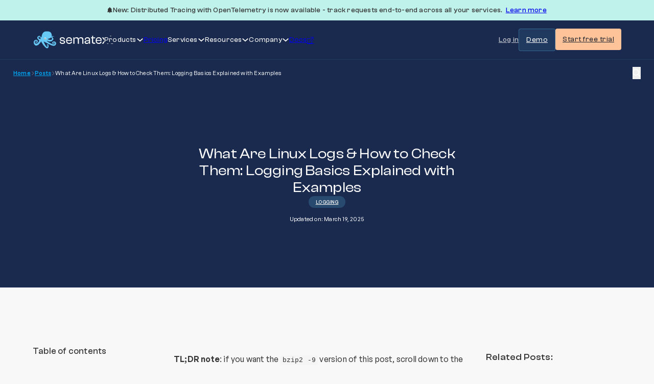

--- FILE ---
content_type: text/html; charset=UTF-8
request_url: https://sematext.com/blog/linux-logs/
body_size: 77973
content:
<!DOCTYPE html>
<html lang="en-US">
<head><meta charset="UTF-8"><script>if(navigator.userAgent.match(/MSIE|Internet Explorer/i)||navigator.userAgent.match(/Trident\/7\..*?rv:11/i)){var href=document.location.href;if(!href.match(/[?&]nowprocket/)){if(href.indexOf("?")==-1){if(href.indexOf("#")==-1){document.location.href=href+"?nowprocket=1"}else{document.location.href=href.replace("#","?nowprocket=1#")}}else{if(href.indexOf("#")==-1){document.location.href=href+"&nowprocket=1"}else{document.location.href=href.replace("#","&nowprocket=1#")}}}}</script><script>(()=>{class RocketLazyLoadScripts{constructor(){this.v="2.0.3",this.userEvents=["keydown","keyup","mousedown","mouseup","mousemove","mouseover","mouseenter","mouseout","mouseleave","touchmove","touchstart","touchend","touchcancel","wheel","click","dblclick","input","visibilitychange"],this.attributeEvents=["onblur","onclick","oncontextmenu","ondblclick","onfocus","onmousedown","onmouseenter","onmouseleave","onmousemove","onmouseout","onmouseover","onmouseup","onmousewheel","onscroll","onsubmit"]}async t(){this.i(),this.o(),/iP(ad|hone)/.test(navigator.userAgent)&&this.h(),this.u(),this.l(this),this.m(),this.k(this),this.p(this),this._(),await Promise.all([this.R(),this.L()]),this.lastBreath=Date.now(),this.S(this),this.P(),this.D(),this.O(),this.M(),await this.C(this.delayedScripts.normal),await this.C(this.delayedScripts.defer),await this.C(this.delayedScripts.async),this.F("domReady"),await this.T(),await this.j(),await this.I(),this.F("windowLoad"),await this.A(),window.dispatchEvent(new Event("rocket-allScriptsLoaded")),this.everythingLoaded=!0,this.lastTouchEnd&&await new Promise((t=>setTimeout(t,500-Date.now()+this.lastTouchEnd))),this.H(),this.F("all"),this.U(),this.W()}i(){this.CSPIssue=sessionStorage.getItem("rocketCSPIssue"),document.addEventListener("securitypolicyviolation",(t=>{this.CSPIssue||"script-src-elem"!==t.violatedDirective||"data"!==t.blockedURI||(this.CSPIssue=!0,sessionStorage.setItem("rocketCSPIssue",!0))}),{isRocket:!0})}o(){window.addEventListener("pageshow",(t=>{this.persisted=t.persisted,this.realWindowLoadedFired=!0}),{isRocket:!0}),window.addEventListener("pagehide",(()=>{this.onFirstUserAction=null}),{isRocket:!0})}h(){let t;function e(e){t=e}window.addEventListener("touchstart",e,{isRocket:!0}),window.addEventListener("touchend",(function i(o){Math.abs(o.changedTouches[0].pageX-t.changedTouches[0].pageX)<10&&Math.abs(o.changedTouches[0].pageY-t.changedTouches[0].pageY)<10&&o.timeStamp-t.timeStamp<200&&(o.target.dispatchEvent(new PointerEvent("click",{target:o.target,bubbles:!0,cancelable:!0,detail:1})),event.preventDefault(),window.removeEventListener("touchstart",e,{isRocket:!0}),window.removeEventListener("touchend",i,{isRocket:!0}))}),{isRocket:!0})}q(t){this.userActionTriggered||("mousemove"!==t.type||this.firstMousemoveIgnored?"keyup"===t.type||"mouseover"===t.type||"mouseout"===t.type||(this.userActionTriggered=!0,this.onFirstUserAction&&this.onFirstUserAction()):this.firstMousemoveIgnored=!0),"click"===t.type&&t.preventDefault(),this.savedUserEvents.length>0&&(t.stopPropagation(),t.stopImmediatePropagation()),"touchstart"===this.lastEvent&&"touchend"===t.type&&(this.lastTouchEnd=Date.now()),"click"===t.type&&(this.lastTouchEnd=0),this.lastEvent=t.type,this.savedUserEvents.push(t)}u(){this.savedUserEvents=[],this.userEventHandler=this.q.bind(this),this.userEvents.forEach((t=>window.addEventListener(t,this.userEventHandler,{passive:!1,isRocket:!0})))}U(){this.userEvents.forEach((t=>window.removeEventListener(t,this.userEventHandler,{passive:!1,isRocket:!0}))),this.savedUserEvents.forEach((t=>{t.target.dispatchEvent(new window[t.constructor.name](t.type,t))}))}m(){this.eventsMutationObserver=new MutationObserver((t=>{const e="return false";for(const i of t){if("attributes"===i.type){const t=i.target.getAttribute(i.attributeName);t&&t!==e&&(i.target.setAttribute("data-rocket-"+i.attributeName,t),i.target["rocket"+i.attributeName]=new Function("event",t),i.target.setAttribute(i.attributeName,e))}"childList"===i.type&&i.addedNodes.forEach((t=>{if(t.nodeType===Node.ELEMENT_NODE)for(const i of t.attributes)this.attributeEvents.includes(i.name)&&i.value&&""!==i.value&&(t.setAttribute("data-rocket-"+i.name,i.value),t["rocket"+i.name]=new Function("event",i.value),t.setAttribute(i.name,e))}))}})),this.eventsMutationObserver.observe(document,{subtree:!0,childList:!0,attributeFilter:this.attributeEvents})}H(){this.eventsMutationObserver.disconnect(),this.attributeEvents.forEach((t=>{document.querySelectorAll("[data-rocket-"+t+"]").forEach((e=>{e.setAttribute(t,e.getAttribute("data-rocket-"+t)),e.removeAttribute("data-rocket-"+t)}))}))}k(t){Object.defineProperty(HTMLElement.prototype,"onclick",{get(){return this.rocketonclick||null},set(e){this.rocketonclick=e,this.setAttribute(t.everythingLoaded?"onclick":"data-rocket-onclick","this.rocketonclick(event)")}})}S(t){function e(e,i){let o=e[i];e[i]=null,Object.defineProperty(e,i,{get:()=>o,set(s){t.everythingLoaded?o=s:e["rocket"+i]=o=s}})}e(document,"onreadystatechange"),e(window,"onload"),e(window,"onpageshow");try{Object.defineProperty(document,"readyState",{get:()=>t.rocketReadyState,set(e){t.rocketReadyState=e},configurable:!0}),document.readyState="loading"}catch(t){console.log("WPRocket DJE readyState conflict, bypassing")}}l(t){this.originalAddEventListener=EventTarget.prototype.addEventListener,this.originalRemoveEventListener=EventTarget.prototype.removeEventListener,this.savedEventListeners=[],EventTarget.prototype.addEventListener=function(e,i,o){o&&o.isRocket||!t.B(e,this)&&!t.userEvents.includes(e)||t.B(e,this)&&!t.userActionTriggered||e.startsWith("rocket-")||t.everythingLoaded?t.originalAddEventListener.call(this,e,i,o):t.savedEventListeners.push({target:this,remove:!1,type:e,func:i,options:o})},EventTarget.prototype.removeEventListener=function(e,i,o){o&&o.isRocket||!t.B(e,this)&&!t.userEvents.includes(e)||t.B(e,this)&&!t.userActionTriggered||e.startsWith("rocket-")||t.everythingLoaded?t.originalRemoveEventListener.call(this,e,i,o):t.savedEventListeners.push({target:this,remove:!0,type:e,func:i,options:o})}}F(t){"all"===t&&(EventTarget.prototype.addEventListener=this.originalAddEventListener,EventTarget.prototype.removeEventListener=this.originalRemoveEventListener),this.savedEventListeners=this.savedEventListeners.filter((e=>{let i=e.type,o=e.target||window;return"domReady"===t&&"DOMContentLoaded"!==i&&"readystatechange"!==i||("windowLoad"===t&&"load"!==i&&"readystatechange"!==i&&"pageshow"!==i||(this.B(i,o)&&(i="rocket-"+i),e.remove?o.removeEventListener(i,e.func,e.options):o.addEventListener(i,e.func,e.options),!1))}))}p(t){let e;function i(e){return t.everythingLoaded?e:e.split(" ").map((t=>"load"===t||t.startsWith("load.")?"rocket-jquery-load":t)).join(" ")}function o(o){function s(e){const s=o.fn[e];o.fn[e]=o.fn.init.prototype[e]=function(){return this[0]===window&&t.userActionTriggered&&("string"==typeof arguments[0]||arguments[0]instanceof String?arguments[0]=i(arguments[0]):"object"==typeof arguments[0]&&Object.keys(arguments[0]).forEach((t=>{const e=arguments[0][t];delete arguments[0][t],arguments[0][i(t)]=e}))),s.apply(this,arguments),this}}if(o&&o.fn&&!t.allJQueries.includes(o)){const e={DOMContentLoaded:[],"rocket-DOMContentLoaded":[]};for(const t in e)document.addEventListener(t,(()=>{e[t].forEach((t=>t()))}),{isRocket:!0});o.fn.ready=o.fn.init.prototype.ready=function(i){function s(){parseInt(o.fn.jquery)>2?setTimeout((()=>i.bind(document)(o))):i.bind(document)(o)}return t.realDomReadyFired?!t.userActionTriggered||t.fauxDomReadyFired?s():e["rocket-DOMContentLoaded"].push(s):e.DOMContentLoaded.push(s),o([])},s("on"),s("one"),s("off"),t.allJQueries.push(o)}e=o}t.allJQueries=[],o(window.jQuery),Object.defineProperty(window,"jQuery",{get:()=>e,set(t){o(t)}})}P(){const t=new Map;document.write=document.writeln=function(e){const i=document.currentScript,o=document.createRange(),s=i.parentElement;let n=t.get(i);void 0===n&&(n=i.nextSibling,t.set(i,n));const c=document.createDocumentFragment();o.setStart(c,0),c.appendChild(o.createContextualFragment(e)),s.insertBefore(c,n)}}async R(){return new Promise((t=>{this.userActionTriggered?t():this.onFirstUserAction=t}))}async L(){return new Promise((t=>{document.addEventListener("DOMContentLoaded",(()=>{this.realDomReadyFired=!0,t()}),{isRocket:!0})}))}async I(){return this.realWindowLoadedFired?Promise.resolve():new Promise((t=>{window.addEventListener("load",t,{isRocket:!0})}))}M(){this.pendingScripts=[];this.scriptsMutationObserver=new MutationObserver((t=>{for(const e of t)e.addedNodes.forEach((t=>{"SCRIPT"!==t.tagName||t.noModule||t.isWPRocket||this.pendingScripts.push({script:t,promise:new Promise((e=>{const i=()=>{const i=this.pendingScripts.findIndex((e=>e.script===t));i>=0&&this.pendingScripts.splice(i,1),e()};t.addEventListener("load",i,{isRocket:!0}),t.addEventListener("error",i,{isRocket:!0}),setTimeout(i,1e3)}))})}))})),this.scriptsMutationObserver.observe(document,{childList:!0,subtree:!0})}async j(){await this.J(),this.pendingScripts.length?(await this.pendingScripts[0].promise,await this.j()):this.scriptsMutationObserver.disconnect()}D(){this.delayedScripts={normal:[],async:[],defer:[]},document.querySelectorAll("script[type$=rocketlazyloadscript]").forEach((t=>{t.hasAttribute("data-rocket-src")?t.hasAttribute("async")&&!1!==t.async?this.delayedScripts.async.push(t):t.hasAttribute("defer")&&!1!==t.defer||"module"===t.getAttribute("data-rocket-type")?this.delayedScripts.defer.push(t):this.delayedScripts.normal.push(t):this.delayedScripts.normal.push(t)}))}async _(){await this.L();let t=[];document.querySelectorAll("script[type$=rocketlazyloadscript][data-rocket-src]").forEach((e=>{let i=e.getAttribute("data-rocket-src");if(i&&!i.startsWith("data:")){i.startsWith("//")&&(i=location.protocol+i);try{const o=new URL(i).origin;o!==location.origin&&t.push({src:o,crossOrigin:e.crossOrigin||"module"===e.getAttribute("data-rocket-type")})}catch(t){}}})),t=[...new Map(t.map((t=>[JSON.stringify(t),t]))).values()],this.N(t,"preconnect")}async $(t){if(await this.G(),!0!==t.noModule||!("noModule"in HTMLScriptElement.prototype))return new Promise((e=>{let i;function o(){(i||t).setAttribute("data-rocket-status","executed"),e()}try{if(navigator.userAgent.includes("Firefox/")||""===navigator.vendor||this.CSPIssue)i=document.createElement("script"),[...t.attributes].forEach((t=>{let e=t.nodeName;"type"!==e&&("data-rocket-type"===e&&(e="type"),"data-rocket-src"===e&&(e="src"),i.setAttribute(e,t.nodeValue))})),t.text&&(i.text=t.text),t.nonce&&(i.nonce=t.nonce),i.hasAttribute("src")?(i.addEventListener("load",o,{isRocket:!0}),i.addEventListener("error",(()=>{i.setAttribute("data-rocket-status","failed-network"),e()}),{isRocket:!0}),setTimeout((()=>{i.isConnected||e()}),1)):(i.text=t.text,o()),i.isWPRocket=!0,t.parentNode.replaceChild(i,t);else{const i=t.getAttribute("data-rocket-type"),s=t.getAttribute("data-rocket-src");i?(t.type=i,t.removeAttribute("data-rocket-type")):t.removeAttribute("type"),t.addEventListener("load",o,{isRocket:!0}),t.addEventListener("error",(i=>{this.CSPIssue&&i.target.src.startsWith("data:")?(console.log("WPRocket: CSP fallback activated"),t.removeAttribute("src"),this.$(t).then(e)):(t.setAttribute("data-rocket-status","failed-network"),e())}),{isRocket:!0}),s?(t.fetchPriority="high",t.removeAttribute("data-rocket-src"),t.src=s):t.src="data:text/javascript;base64,"+window.btoa(unescape(encodeURIComponent(t.text)))}}catch(i){t.setAttribute("data-rocket-status","failed-transform"),e()}}));t.setAttribute("data-rocket-status","skipped")}async C(t){const e=t.shift();return e?(e.isConnected&&await this.$(e),this.C(t)):Promise.resolve()}O(){this.N([...this.delayedScripts.normal,...this.delayedScripts.defer,...this.delayedScripts.async],"preload")}N(t,e){this.trash=this.trash||[];let i=!0;var o=document.createDocumentFragment();t.forEach((t=>{const s=t.getAttribute&&t.getAttribute("data-rocket-src")||t.src;if(s&&!s.startsWith("data:")){const n=document.createElement("link");n.href=s,n.rel=e,"preconnect"!==e&&(n.as="script",n.fetchPriority=i?"high":"low"),t.getAttribute&&"module"===t.getAttribute("data-rocket-type")&&(n.crossOrigin=!0),t.crossOrigin&&(n.crossOrigin=t.crossOrigin),t.integrity&&(n.integrity=t.integrity),t.nonce&&(n.nonce=t.nonce),o.appendChild(n),this.trash.push(n),i=!1}})),document.head.appendChild(o)}W(){this.trash.forEach((t=>t.remove()))}async T(){try{document.readyState="interactive"}catch(t){}this.fauxDomReadyFired=!0;try{await this.G(),document.dispatchEvent(new Event("rocket-readystatechange")),await this.G(),document.rocketonreadystatechange&&document.rocketonreadystatechange(),await this.G(),document.dispatchEvent(new Event("rocket-DOMContentLoaded")),await this.G(),window.dispatchEvent(new Event("rocket-DOMContentLoaded"))}catch(t){console.error(t)}}async A(){try{document.readyState="complete"}catch(t){}try{await this.G(),document.dispatchEvent(new Event("rocket-readystatechange")),await this.G(),document.rocketonreadystatechange&&document.rocketonreadystatechange(),await this.G(),window.dispatchEvent(new Event("rocket-load")),await this.G(),window.rocketonload&&window.rocketonload(),await this.G(),this.allJQueries.forEach((t=>t(window).trigger("rocket-jquery-load"))),await this.G();const t=new Event("rocket-pageshow");t.persisted=this.persisted,window.dispatchEvent(t),await this.G(),window.rocketonpageshow&&window.rocketonpageshow({persisted:this.persisted})}catch(t){console.error(t)}}async G(){Date.now()-this.lastBreath>45&&(await this.J(),this.lastBreath=Date.now())}async J(){return document.hidden?new Promise((t=>setTimeout(t))):new Promise((t=>requestAnimationFrame(t)))}B(t,e){return e===document&&"readystatechange"===t||(e===document&&"DOMContentLoaded"===t||(e===window&&"DOMContentLoaded"===t||(e===window&&"load"===t||e===window&&"pageshow"===t)))}static run(){(new RocketLazyLoadScripts).t()}}RocketLazyLoadScripts.run()})();</script>

<meta name="viewport" content="width=device-width, initial-scale=1">
<meta name='robots' content='index, follow, max-image-preview:large, max-snippet:-1, max-video-preview:-1' />

	<!-- This site is optimized with the Yoast SEO plugin v25.3 - https://yoast.com/wordpress/plugins/seo/ -->
	<title>What Are Linux Logs &amp; How to View Them [Logging Guide]</title><link rel="preload" data-rocket-preload as="image" href="https://staging.sematext.com/wp-content/uploads/2024/08/bubbles.svg" fetchpriority="high">
	<meta name="description" content="Discover what Linux logs are and their location. The ultimate logging tutorial on how to find, view and centralize logs." />
	<link rel="canonical" href="https://sematext.com/blog/linux-logs/" />
	<meta property="og:locale" content="en_US" />
	<meta property="og:type" content="article" />
	<meta property="og:title" content="What Are Linux Logs &amp; How to View Them [Logging Guide]" />
	<meta property="og:description" content="Discover what Linux logs are and their location. The ultimate logging tutorial on how to find, view and centralize logs." />
	<meta property="og:url" content="https://sematext.com/blog/linux-logs/" />
	<meta property="og:site_name" content="Sematext" />
	<meta property="article:publisher" content="https://www.facebook.com/Sematext/" />
	<meta property="article:published_time" content="2020-06-11T11:59:18+00:00" />
	<meta property="article:modified_time" content="2025-03-19T12:16:01+00:00" />
	<meta name="author" content="Radu Gheorghe" />
	<meta name="twitter:card" content="summary_large_image" />
	<meta name="twitter:creator" content="@sematext" />
	<meta name="twitter:site" content="@sematext" />
	<meta name="twitter:label1" content="Written by" />
	<meta name="twitter:data1" content="Radu Gheorghe" />
	<meta name="twitter:label2" content="Est. reading time" />
	<meta name="twitter:data2" content="11 minutes" />
	<script type="application/ld+json" class="yoast-schema-graph">{"@context":"https://schema.org","@graph":[{"@type":["Article","BlogPosting"],"@id":"https://sematext.com/blog/linux-logs/#article","isPartOf":{"@id":"https://sematext.com/blog/linux-logs/"},"author":{"name":"Radu Gheorghe","@id":"https://sematext.com/#/schema/person/38f843b8229b5414a2905ef36ba9b303"},"headline":"What Are Linux Logs &#038; How to Check Them: Logging Basics Explained with Examples","datePublished":"2020-06-11T11:59:18+00:00","dateModified":"2025-03-19T12:16:01+00:00","mainEntityOfPage":{"@id":"https://sematext.com/blog/linux-logs/"},"wordCount":2188,"publisher":{"@id":"https://sematext.com/#organization"},"image":{"@id":"https://sematext.com/blog/linux-logs/#primaryimage"},"thumbnailUrl":"","keywords":["centralised log","log management","logging","logs"],"articleSection":["Logging"],"inLanguage":"en-US"},{"@type":"WebPage","@id":"https://sematext.com/blog/linux-logs/","url":"https://sematext.com/blog/linux-logs/","name":"What Are Linux Logs & How to View Them [Logging Guide]","isPartOf":{"@id":"https://sematext.com/#website"},"primaryImageOfPage":{"@id":"https://sematext.com/blog/linux-logs/#primaryimage"},"image":{"@id":"https://sematext.com/blog/linux-logs/#primaryimage"},"thumbnailUrl":"","datePublished":"2020-06-11T11:59:18+00:00","dateModified":"2025-03-19T12:16:01+00:00","description":"Discover what Linux logs are and their location. The ultimate logging tutorial on how to find, view and centralize logs.","breadcrumb":{"@id":"https://sematext.com/blog/linux-logs/#breadcrumb"},"inLanguage":"en-US","potentialAction":[{"@type":"ReadAction","target":["https://sematext.com/blog/linux-logs/"]}]},{"@type":"ImageObject","inLanguage":"en-US","@id":"https://sematext.com/blog/linux-logs/#primaryimage","url":"","contentUrl":""},{"@type":"BreadcrumbList","@id":"https://sematext.com/blog/linux-logs/#breadcrumb","itemListElement":[{"@type":"ListItem","position":1,"name":"Home","item":"https://sematext.com/"},{"@type":"ListItem","position":2,"name":"Blog","item":"https://sematext.com/blog/"},{"@type":"ListItem","position":3,"name":"What Are Linux Logs &#038; How to Check Them: Logging Basics Explained with Examples"}]},{"@type":"WebSite","@id":"https://sematext.com/#website","url":"https://sematext.com/","name":"Sematext","description":"Solr / Elasticsearch Experts - Search &amp; Big Data Analytics","publisher":{"@id":"https://sematext.com/#organization"},"alternateName":"Sematext Monitoring","potentialAction":[{"@type":"SearchAction","target":{"@type":"EntryPoint","urlTemplate":"https://sematext.com/?s={search_term_string}"},"query-input":{"@type":"PropertyValueSpecification","valueRequired":true,"valueName":"search_term_string"}}],"inLanguage":"en-US"},{"@type":"Organization","@id":"https://sematext.com/#organization","name":"Sematext","alternateName":"Sematext Monitoring","url":"https://sematext.com/","logo":{"@type":"ImageObject","inLanguage":"en-US","@id":"https://sematext.com/#/schema/logo/image/","url":"https://sematext.com/wp-content/uploads/2024/10/sematext.svg","contentUrl":"https://sematext.com/wp-content/uploads/2024/10/sematext.svg","caption":"Sematext"},"image":{"@id":"https://sematext.com/#/schema/logo/image/"},"sameAs":["https://www.facebook.com/Sematext/","https://x.com/sematext"]},{"@type":"Person","@id":"https://sematext.com/#/schema/person/38f843b8229b5414a2905ef36ba9b303","name":"Radu Gheorghe","image":{"@type":"ImageObject","inLanguage":"en-US","@id":"https://sematext.com/#/schema/person/image/","url":"https://secure.gravatar.com/avatar/?s=96&d=mm&r=g","contentUrl":"https://secure.gravatar.com/avatar/?s=96&d=mm&r=g","caption":"Radu Gheorghe"}}]}</script>
	<!-- / Yoast SEO plugin. -->


<link rel="alternate" type="application/rss+xml" title="Sematext &raquo; Feed" href="https://sematext.com/feed/" />
<link rel="alternate" title="oEmbed (JSON)" type="application/json+oembed" href="https://sematext.com/wp-json/oembed/1.0/embed?url=https%3A%2F%2Fsematext.com%2Fblog%2Flinux-logs%2F" />
<link rel="alternate" title="oEmbed (XML)" type="text/xml+oembed" href="https://sematext.com/wp-json/oembed/1.0/embed?url=https%3A%2F%2Fsematext.com%2Fblog%2Flinux-logs%2F&#038;format=xml" />
<style id='wp-img-auto-sizes-contain-inline-css'>
img:is([sizes=auto i],[sizes^="auto," i]){contain-intrinsic-size:3000px 1500px}
/*# sourceURL=wp-img-auto-sizes-contain-inline-css */
</style>
<style id='wp-block-library-inline-css'>
:root{--wp-block-synced-color:#7a00df;--wp-block-synced-color--rgb:122,0,223;--wp-bound-block-color:var(--wp-block-synced-color);--wp-editor-canvas-background:#ddd;--wp-admin-theme-color:#007cba;--wp-admin-theme-color--rgb:0,124,186;--wp-admin-theme-color-darker-10:#006ba1;--wp-admin-theme-color-darker-10--rgb:0,107,160.5;--wp-admin-theme-color-darker-20:#005a87;--wp-admin-theme-color-darker-20--rgb:0,90,135;--wp-admin-border-width-focus:2px}@media (min-resolution:192dpi){:root{--wp-admin-border-width-focus:1.5px}}.wp-element-button{cursor:pointer}:root .has-very-light-gray-background-color{background-color:#eee}:root .has-very-dark-gray-background-color{background-color:#313131}:root .has-very-light-gray-color{color:#eee}:root .has-very-dark-gray-color{color:#313131}:root .has-vivid-green-cyan-to-vivid-cyan-blue-gradient-background{background:linear-gradient(135deg,#00d084,#0693e3)}:root .has-purple-crush-gradient-background{background:linear-gradient(135deg,#34e2e4,#4721fb 50%,#ab1dfe)}:root .has-hazy-dawn-gradient-background{background:linear-gradient(135deg,#faaca8,#dad0ec)}:root .has-subdued-olive-gradient-background{background:linear-gradient(135deg,#fafae1,#67a671)}:root .has-atomic-cream-gradient-background{background:linear-gradient(135deg,#fdd79a,#004a59)}:root .has-nightshade-gradient-background{background:linear-gradient(135deg,#330968,#31cdcf)}:root .has-midnight-gradient-background{background:linear-gradient(135deg,#020381,#2874fc)}:root{--wp--preset--font-size--normal:16px;--wp--preset--font-size--huge:42px}.has-regular-font-size{font-size:1em}.has-larger-font-size{font-size:2.625em}.has-normal-font-size{font-size:var(--wp--preset--font-size--normal)}.has-huge-font-size{font-size:var(--wp--preset--font-size--huge)}.has-text-align-center{text-align:center}.has-text-align-left{text-align:left}.has-text-align-right{text-align:right}.has-fit-text{white-space:nowrap!important}#end-resizable-editor-section{display:none}.aligncenter{clear:both}.items-justified-left{justify-content:flex-start}.items-justified-center{justify-content:center}.items-justified-right{justify-content:flex-end}.items-justified-space-between{justify-content:space-between}.screen-reader-text{border:0;clip-path:inset(50%);height:1px;margin:-1px;overflow:hidden;padding:0;position:absolute;width:1px;word-wrap:normal!important}.screen-reader-text:focus{background-color:#ddd;clip-path:none;color:#444;display:block;font-size:1em;height:auto;left:5px;line-height:normal;padding:15px 23px 14px;text-decoration:none;top:5px;width:auto;z-index:100000}html :where(.has-border-color){border-style:solid}html :where([style*=border-top-color]){border-top-style:solid}html :where([style*=border-right-color]){border-right-style:solid}html :where([style*=border-bottom-color]){border-bottom-style:solid}html :where([style*=border-left-color]){border-left-style:solid}html :where([style*=border-width]){border-style:solid}html :where([style*=border-top-width]){border-top-style:solid}html :where([style*=border-right-width]){border-right-style:solid}html :where([style*=border-bottom-width]){border-bottom-style:solid}html :where([style*=border-left-width]){border-left-style:solid}html :where(img[class*=wp-image-]){height:auto;max-width:100%}:where(figure){margin:0 0 1em}html :where(.is-position-sticky){--wp-admin--admin-bar--position-offset:var(--wp-admin--admin-bar--height,0px)}@media screen and (max-width:600px){html :where(.is-position-sticky){--wp-admin--admin-bar--position-offset:0px}}

/*# sourceURL=wp-block-library-inline-css */
</style><style id='global-styles-inline-css'>
:root{--wp--preset--aspect-ratio--square: 1;--wp--preset--aspect-ratio--4-3: 4/3;--wp--preset--aspect-ratio--3-4: 3/4;--wp--preset--aspect-ratio--3-2: 3/2;--wp--preset--aspect-ratio--2-3: 2/3;--wp--preset--aspect-ratio--16-9: 16/9;--wp--preset--aspect-ratio--9-16: 9/16;--wp--preset--color--black: #000000;--wp--preset--color--cyan-bluish-gray: #abb8c3;--wp--preset--color--white: #ffffff;--wp--preset--color--pale-pink: #f78da7;--wp--preset--color--vivid-red: #cf2e2e;--wp--preset--color--luminous-vivid-orange: #ff6900;--wp--preset--color--luminous-vivid-amber: #fcb900;--wp--preset--color--light-green-cyan: #7bdcb5;--wp--preset--color--vivid-green-cyan: #00d084;--wp--preset--color--pale-cyan-blue: #8ed1fc;--wp--preset--color--vivid-cyan-blue: #0693e3;--wp--preset--color--vivid-purple: #9b51e0;--wp--preset--gradient--vivid-cyan-blue-to-vivid-purple: linear-gradient(135deg,rgb(6,147,227) 0%,rgb(155,81,224) 100%);--wp--preset--gradient--light-green-cyan-to-vivid-green-cyan: linear-gradient(135deg,rgb(122,220,180) 0%,rgb(0,208,130) 100%);--wp--preset--gradient--luminous-vivid-amber-to-luminous-vivid-orange: linear-gradient(135deg,rgb(252,185,0) 0%,rgb(255,105,0) 100%);--wp--preset--gradient--luminous-vivid-orange-to-vivid-red: linear-gradient(135deg,rgb(255,105,0) 0%,rgb(207,46,46) 100%);--wp--preset--gradient--very-light-gray-to-cyan-bluish-gray: linear-gradient(135deg,rgb(238,238,238) 0%,rgb(169,184,195) 100%);--wp--preset--gradient--cool-to-warm-spectrum: linear-gradient(135deg,rgb(74,234,220) 0%,rgb(151,120,209) 20%,rgb(207,42,186) 40%,rgb(238,44,130) 60%,rgb(251,105,98) 80%,rgb(254,248,76) 100%);--wp--preset--gradient--blush-light-purple: linear-gradient(135deg,rgb(255,206,236) 0%,rgb(152,150,240) 100%);--wp--preset--gradient--blush-bordeaux: linear-gradient(135deg,rgb(254,205,165) 0%,rgb(254,45,45) 50%,rgb(107,0,62) 100%);--wp--preset--gradient--luminous-dusk: linear-gradient(135deg,rgb(255,203,112) 0%,rgb(199,81,192) 50%,rgb(65,88,208) 100%);--wp--preset--gradient--pale-ocean: linear-gradient(135deg,rgb(255,245,203) 0%,rgb(182,227,212) 50%,rgb(51,167,181) 100%);--wp--preset--gradient--electric-grass: linear-gradient(135deg,rgb(202,248,128) 0%,rgb(113,206,126) 100%);--wp--preset--gradient--midnight: linear-gradient(135deg,rgb(2,3,129) 0%,rgb(40,116,252) 100%);--wp--preset--font-size--small: 13px;--wp--preset--font-size--medium: 20px;--wp--preset--font-size--large: 36px;--wp--preset--font-size--x-large: 42px;--wp--preset--spacing--20: 0.44rem;--wp--preset--spacing--30: 0.67rem;--wp--preset--spacing--40: 1rem;--wp--preset--spacing--50: 1.5rem;--wp--preset--spacing--60: 2.25rem;--wp--preset--spacing--70: 3.38rem;--wp--preset--spacing--80: 5.06rem;--wp--preset--shadow--natural: 6px 6px 9px rgba(0, 0, 0, 0.2);--wp--preset--shadow--deep: 12px 12px 50px rgba(0, 0, 0, 0.4);--wp--preset--shadow--sharp: 6px 6px 0px rgba(0, 0, 0, 0.2);--wp--preset--shadow--outlined: 6px 6px 0px -3px rgb(255, 255, 255), 6px 6px rgb(0, 0, 0);--wp--preset--shadow--crisp: 6px 6px 0px rgb(0, 0, 0);}:where(.is-layout-flex){gap: 0.5em;}:where(.is-layout-grid){gap: 0.5em;}body .is-layout-flex{display: flex;}.is-layout-flex{flex-wrap: wrap;align-items: center;}.is-layout-flex > :is(*, div){margin: 0;}body .is-layout-grid{display: grid;}.is-layout-grid > :is(*, div){margin: 0;}:where(.wp-block-columns.is-layout-flex){gap: 2em;}:where(.wp-block-columns.is-layout-grid){gap: 2em;}:where(.wp-block-post-template.is-layout-flex){gap: 1.25em;}:where(.wp-block-post-template.is-layout-grid){gap: 1.25em;}.has-black-color{color: var(--wp--preset--color--black) !important;}.has-cyan-bluish-gray-color{color: var(--wp--preset--color--cyan-bluish-gray) !important;}.has-white-color{color: var(--wp--preset--color--white) !important;}.has-pale-pink-color{color: var(--wp--preset--color--pale-pink) !important;}.has-vivid-red-color{color: var(--wp--preset--color--vivid-red) !important;}.has-luminous-vivid-orange-color{color: var(--wp--preset--color--luminous-vivid-orange) !important;}.has-luminous-vivid-amber-color{color: var(--wp--preset--color--luminous-vivid-amber) !important;}.has-light-green-cyan-color{color: var(--wp--preset--color--light-green-cyan) !important;}.has-vivid-green-cyan-color{color: var(--wp--preset--color--vivid-green-cyan) !important;}.has-pale-cyan-blue-color{color: var(--wp--preset--color--pale-cyan-blue) !important;}.has-vivid-cyan-blue-color{color: var(--wp--preset--color--vivid-cyan-blue) !important;}.has-vivid-purple-color{color: var(--wp--preset--color--vivid-purple) !important;}.has-black-background-color{background-color: var(--wp--preset--color--black) !important;}.has-cyan-bluish-gray-background-color{background-color: var(--wp--preset--color--cyan-bluish-gray) !important;}.has-white-background-color{background-color: var(--wp--preset--color--white) !important;}.has-pale-pink-background-color{background-color: var(--wp--preset--color--pale-pink) !important;}.has-vivid-red-background-color{background-color: var(--wp--preset--color--vivid-red) !important;}.has-luminous-vivid-orange-background-color{background-color: var(--wp--preset--color--luminous-vivid-orange) !important;}.has-luminous-vivid-amber-background-color{background-color: var(--wp--preset--color--luminous-vivid-amber) !important;}.has-light-green-cyan-background-color{background-color: var(--wp--preset--color--light-green-cyan) !important;}.has-vivid-green-cyan-background-color{background-color: var(--wp--preset--color--vivid-green-cyan) !important;}.has-pale-cyan-blue-background-color{background-color: var(--wp--preset--color--pale-cyan-blue) !important;}.has-vivid-cyan-blue-background-color{background-color: var(--wp--preset--color--vivid-cyan-blue) !important;}.has-vivid-purple-background-color{background-color: var(--wp--preset--color--vivid-purple) !important;}.has-black-border-color{border-color: var(--wp--preset--color--black) !important;}.has-cyan-bluish-gray-border-color{border-color: var(--wp--preset--color--cyan-bluish-gray) !important;}.has-white-border-color{border-color: var(--wp--preset--color--white) !important;}.has-pale-pink-border-color{border-color: var(--wp--preset--color--pale-pink) !important;}.has-vivid-red-border-color{border-color: var(--wp--preset--color--vivid-red) !important;}.has-luminous-vivid-orange-border-color{border-color: var(--wp--preset--color--luminous-vivid-orange) !important;}.has-luminous-vivid-amber-border-color{border-color: var(--wp--preset--color--luminous-vivid-amber) !important;}.has-light-green-cyan-border-color{border-color: var(--wp--preset--color--light-green-cyan) !important;}.has-vivid-green-cyan-border-color{border-color: var(--wp--preset--color--vivid-green-cyan) !important;}.has-pale-cyan-blue-border-color{border-color: var(--wp--preset--color--pale-cyan-blue) !important;}.has-vivid-cyan-blue-border-color{border-color: var(--wp--preset--color--vivid-cyan-blue) !important;}.has-vivid-purple-border-color{border-color: var(--wp--preset--color--vivid-purple) !important;}.has-vivid-cyan-blue-to-vivid-purple-gradient-background{background: var(--wp--preset--gradient--vivid-cyan-blue-to-vivid-purple) !important;}.has-light-green-cyan-to-vivid-green-cyan-gradient-background{background: var(--wp--preset--gradient--light-green-cyan-to-vivid-green-cyan) !important;}.has-luminous-vivid-amber-to-luminous-vivid-orange-gradient-background{background: var(--wp--preset--gradient--luminous-vivid-amber-to-luminous-vivid-orange) !important;}.has-luminous-vivid-orange-to-vivid-red-gradient-background{background: var(--wp--preset--gradient--luminous-vivid-orange-to-vivid-red) !important;}.has-very-light-gray-to-cyan-bluish-gray-gradient-background{background: var(--wp--preset--gradient--very-light-gray-to-cyan-bluish-gray) !important;}.has-cool-to-warm-spectrum-gradient-background{background: var(--wp--preset--gradient--cool-to-warm-spectrum) !important;}.has-blush-light-purple-gradient-background{background: var(--wp--preset--gradient--blush-light-purple) !important;}.has-blush-bordeaux-gradient-background{background: var(--wp--preset--gradient--blush-bordeaux) !important;}.has-luminous-dusk-gradient-background{background: var(--wp--preset--gradient--luminous-dusk) !important;}.has-pale-ocean-gradient-background{background: var(--wp--preset--gradient--pale-ocean) !important;}.has-electric-grass-gradient-background{background: var(--wp--preset--gradient--electric-grass) !important;}.has-midnight-gradient-background{background: var(--wp--preset--gradient--midnight) !important;}.has-small-font-size{font-size: var(--wp--preset--font-size--small) !important;}.has-medium-font-size{font-size: var(--wp--preset--font-size--medium) !important;}.has-large-font-size{font-size: var(--wp--preset--font-size--large) !important;}.has-x-large-font-size{font-size: var(--wp--preset--font-size--x-large) !important;}
/*# sourceURL=global-styles-inline-css */
</style>

<style id='classic-theme-styles-inline-css'>
/*! This file is auto-generated */
.wp-block-button__link{color:#fff;background-color:#32373c;border-radius:9999px;box-shadow:none;text-decoration:none;padding:calc(.667em + 2px) calc(1.333em + 2px);font-size:1.125em}.wp-block-file__button{background:#32373c;color:#fff;text-decoration:none}
/*# sourceURL=/wp-includes/css/classic-themes.min.css */
</style>
<link rel='stylesheet' id='bricks-frontend-css' href='https://sematext.com/wp-content/cache/background-css/1/sematext.com/wp-content/themes/bricks/assets/css/frontend.min.css?ver=1745863825&wpr_t=1769024573' media='all' />
<style id='bricks-frontend-inline-css'>
@font-face{font-family:"General sans variable";font-weight:400;font-display:swap;src:url(https://sematext.com/wp-content/uploads/2024/10/GeneralSans-Variable.woff2) format("woff2"),url(https://sematext.com/wp-content/uploads/2024/10/GeneralSans-Variable.woff) format("woff"),url(https://sematext.com/wp-content/uploads/2024/10/GeneralSans-Variable.ttf) format("truetype");}@font-face{font-family:"General sans variable";font-weight:600;font-display:swap;src:url(https://sematext.com/wp-content/uploads/2024/10/GeneralSans-Variable.woff2) format("woff2"),url(https://sematext.com/wp-content/uploads/2024/10/GeneralSans-Variable.woff) format("woff"),url(https://sematext.com/wp-content/uploads/2024/10/GeneralSans-Variable.ttf) format("truetype");}
@font-face{font-family:"Clash Display Variable";font-weight:400;font-display:swap;src:url(https://sematext.com/wp-content/uploads/2024/10/ClashDisplay-Variable.woff2) format("woff2"),url(https://sematext.com/wp-content/uploads/2024/10/ClashDisplay-Variable.woff) format("woff"),url(https://sematext.com/wp-content/uploads/2024/10/ClashDisplay-Variable.ttf) format("truetype");}
@font-face{font-family:"Clash Grotesk Variable";font-weight:200;font-display:swap;src:url(https://sematext.com/wp-content/uploads/2024/10/ClashGrotesk-Variable.woff2) format("woff2"),url(https://sematext.com/wp-content/uploads/2024/10/ClashGrotesk-Variable.woff) format("woff"),url(https://sematext.com/wp-content/uploads/2024/10/ClashGrotesk-Variable.ttf) format("truetype");}@font-face{font-family:"Clash Grotesk Variable";font-weight:300;font-display:swap;src:url(https://sematext.com/wp-content/uploads/2024/10/ClashGrotesk-Variable.woff2) format("woff2"),url(https://sematext.com/wp-content/uploads/2024/10/ClashGrotesk-Variable.woff) format("woff"),url(https://sematext.com/wp-content/uploads/2024/10/ClashGrotesk-Variable.ttf) format("truetype");}@font-face{font-family:"Clash Grotesk Variable";font-weight:400;font-display:swap;src:url(https://sematext.com/wp-content/uploads/2024/10/ClashGrotesk-Variable.woff2) format("woff2"),url(https://sematext.com/wp-content/uploads/2024/10/ClashGrotesk-Variable.woff) format("woff"),url(https://sematext.com/wp-content/uploads/2024/10/ClashGrotesk-Variable.ttf) format("truetype");}@font-face{font-family:"Clash Grotesk Variable";font-weight:500;font-display:swap;src:url(https://sematext.com/wp-content/uploads/2024/10/ClashGrotesk-Variable.woff2) format("woff2"),url(https://sematext.com/wp-content/uploads/2024/10/ClashGrotesk-Variable.woff) format("woff"),url(https://sematext.com/wp-content/uploads/2024/10/ClashGrotesk-Variable.ttf) format("truetype");}@font-face{font-family:"Clash Grotesk Variable";font-weight:600;font-display:swap;src:url(https://sematext.com/wp-content/uploads/2024/10/ClashGrotesk-Variable.woff2) format("woff2"),url(https://sematext.com/wp-content/uploads/2024/10/ClashGrotesk-Variable.woff) format("woff"),url(https://sematext.com/wp-content/uploads/2024/10/ClashGrotesk-Variable.ttf) format("truetype");}@font-face{font-family:"Clash Grotesk Variable";font-weight:700;font-display:swap;src:url(https://sematext.com/wp-content/uploads/2024/10/ClashGrotesk-Variable.woff2) format("woff2"),url(https://sematext.com/wp-content/uploads/2024/10/ClashGrotesk-Variable.woff) format("woff"),url(https://sematext.com/wp-content/uploads/2024/10/ClashGrotesk-Variable.ttf) format("truetype");}

/*# sourceURL=bricks-frontend-inline-css */
</style>
<link rel='stylesheet' id='bricks-child-css' href='https://sematext.com/wp-content/themes/bricks-child/style.css?ver=1730281605' media='all' />
<link data-minify="1" rel='stylesheet' id='bricks-font-awesome-6-css' href='https://sematext.com/wp-content/cache/min/1/wp-content/themes/bricks/assets/css/libs/font-awesome-6.min.css?ver=1767774762' media='all' />
<link data-minify="1" rel='stylesheet' id='bricks-ionicons-css' href='https://sematext.com/wp-content/cache/min/1/wp-content/themes/bricks/assets/css/libs/ionicons.min.css?ver=1767774762' media='all' />
<link data-minify="1" rel='stylesheet' id='bricks-themify-icons-css' href='https://sematext.com/wp-content/cache/min/1/wp-content/themes/bricks/assets/css/libs/themify-icons.min.css?ver=1767774762' media='all' />
<link rel='stylesheet' id='tablepress-default-css' href='https://sematext.com/wp-content/tablepress-combined.min.css?ver=13' media='all' />
<style id='bricks-frontend-inline-inline-css'>
:root {--radius-S: 4px;--size-desktop-S: 4em;--size-desktop-M: 8em;--size-desktop-L: 12em;--size-mobile-S: calc(var(--size-desktop-S) * 0.8);--size-mobile-M: calc(var(--size-desktop-M) * 0.8);--size-mobile-L: calc(var(--size-desktop-L) * 0.8);--radius-M: 8px;--spacing-XXS: 0.5rem;--spacing-XS: 1rem;--base-font-size-desktop: 16px;--base-font-size-mobile: 14px;--golden-ratio: 1.618;--h1-size: clamp(2.25rem, calc(1.5rem + 3vw), calc(var(--base-font-size-desktop) * var(--golden-ratio) * var(--golden-ratio) * var(--golden-ratio)));--h2-size: clamp(1.75rem, calc(1.25rem + 2.5vw), calc(var(--base-font-size-desktop) * var(--golden-ratio) * var(--golden-ratio)));--h3-size: clamp(1.5rem, calc(1.125rem + 2vw), calc(var(--base-font-size-desktop) * var(--golden-ratio)));--h4-size: clamp(1.25rem, calc(1rem + 1.5vw), calc(var(--base-font-size-desktop) * var(--golden-ratio) / var(--golden-ratio)));--h5-size: clamp(1rem, calc(0.875rem + 1vw), calc(var(--base-font-size-desktop) * var(--golden-ratio) / (var(--golden-ratio) * var(--golden-ratio))));--h6-size: clamp(0.8rem, calc(0.75rem + 0.5vw), calc(var(--base-font-size-desktop) * var(--golden-ratio) / (var(--golden-ratio) * var(--golden-ratio) * var(--golden-ratio))));--body-large-size: clamp(1rem, calc(1rem + 1vw), var(--base-font-size-desktop));--body-medium-size: clamp(0.8rem, calc(0.875rem + 0.8vw), calc(var(--base-font-size-mobile) * var(--golden-ratio) / var(--golden-ratio)));--body-small-size: clamp(0.875rem, 0.8vw + 0.5rem, var(--base-font-size-mobile));--size-desktop-XS: 2em;--spacing-S: 1.5rem;--spacing-M: 2rem;--spacing-L: 3rem;--spacing-XL: 4rem;--spacing-XXL: 8rem;--padding-top-desktop: 8rem;--padding-side-all: 5%;--content+image: 500;} .bricks-button {transition: all 400ms ease-in-out; font-size: 1rem; text-align: center; font-family: "Clash Grotesk Variable"; color: var(--bricks-color-hqmxxw); font-style: normal; line-height: 100%; font-variation-settings: "wght" 450; border-radius: var(--radius-S); padding-top: 1rem; padding-right: 1rem; padding-bottom: 1rem; padding-left: 1rem} .bricks-button:not([class*="bricks-background-"]):not([class*="bricks-color-"]):not(.outline) {background-color: var(--bricks-color-pyvber)} :root .bricks-button[class*="secondary"]:not(.outline) {background-color: var(--bricks-color-ewftkq)} :root .bricks-button[class*="secondary"] {border: 1px solid var(--bricks-color-zcojhy)} .bricks-button:not([class*="bricks-background-"]):not([class*="bricks-color-"]):not(.outline):hover {background-color: var(--bricks-color-tdgyxe)} .bricks-button:hover {transition: 0.4s} :root .bricks-button[class*="light"]:not(.outline):not(.bricks-lightbox) {background-color: var(--bricks-color-fphheb)} :root .bricks-button[class*="secondary"]:not(.outline):hover {background-color: var(--bricks-color-ncgvea)} :root .bricks-button[class*="light"]:not(.outline):not(.bricks-lightbox):hover {background-color: var(--bricks-color-wtobxe)} :root .bricks-button[class*="dark"]:not(.outline) {background-color: var(--bricks-color-yeflqd)} .bricks-button.sm {padding-top: 0.5rem; padding-right: 0.5rem; padding-bottom: 0.5rem; padding-left: 0.5rem} .bricks-button.md {padding-top: 1rem; padding-right: 1rem; padding-bottom: 1rem; padding-left: 1rem} .bricks-button.lg {padding-top: 1.5rem; padding-right: 1.5rem; padding-bottom: 1.5rem; padding-left: 1.5rem} .bricks-button.xl {padding-top: 2rem; padding-right: 2rem; padding-bottom: 2rem; padding-left: 2rem} :root .bricks-button[class*="dark"] {border: 1px solid var(--bricks-color-hqmxxw); border-radius: var(--radius-S); color: var(--bricks-color-uewqbc)} :root .bricks-button[class*="dark"]:not(.outline):hover {background-color: var(--bricks-color-urvfif)} :root .bricks-button[class*="info"]:not(.outline) {background-color: rgba(0, 0, 0, 0)} :root .bricks-button[class*="info"] {border-style: none; color: var(--bricks-color-fphheb)} :root .bricks-button[class*="success"] {color: var(--bricks-color-uewqbc); border: 1px solid var(--bricks-color-zcojhy)} :root .bricks-button[class*="success"]:not(.outline) {background-color: var(--bricks-color-ewftkq)} html {font-size: 87.5%} body {font-size: 1rem; font-family: "General sans variable", Roboto, Arial, sans-serif; line-height: 160%; letter-spacing: 0.2px; font-variation-settings: "wght" 470} h1, h2, h3, h4, h5, h6 {font-size: 2rem; font-family: "General sans variable", Roboto, Arial, sans-serif; font-variation-settings: "wght" 450; line-height: 120%} h1 {font-size: 2.75rem; line-height: 100%; font-variation-settings: "wght" 500; font-family: "Clash Display Variable"} h2 {font-size: 1.75rem; line-height: 120%; font-variation-settings: "wght" 520; font-family: "Clash Display Variable"; margin-bottom: var(--spacing-S)} h3 {font-size: 1.325rem; line-height: 120%; font-variation-settings: "wght" 520; font-family: "Clash Display Variable"; margin-bottom: var(--spacing-S)} h4 {font-size: 1.25rem; line-height: 140%; font-variation-settings: "wght" 520; font-family: "Clash Display Variable"; margin-bottom: var(--spacing-S)} h5 {font-size: 1rem; line-height: 140%; font-variation-settings: "wght" 500; font-family: "Clash Display Variable"; margin-bottom: var(--spacing-S)} h6 {font-size: 0.688rem; font-variation-settings: "wght" 500; line-height: 160%; font-family: "Clash Display Variable"; margin-bottom: var(--spacing-S)} .brxe-container {max-width: 1228px; width: 100%; flex-direction: row; column-gap: var(--size-desktop-S); row-gap: var(--size-desktop-S); justify-content: space-between; align-items: center} #brx-content.wordpress {max-width: 1228px; width: 100%} .woocommerce main.site-main {width: 100%} html {background-color: #f7f8f7} body {background: none} .brxe-section {padding-top: var(--padding-top-desktop); padding-right: 5%; padding-bottom: var(--padding-top-desktop); padding-left: 5%; row-gap: var(--size-desktop-M); max-width: 100%} .brxe-div {display: flex; flex-direction: column; align-items: flex-start; row-gap: var(--spacing-S); column-gap: var(--spacing-XXS)} .brxe-post-content {font-size: 1.125rem; font-variation-settings: "wght" 450; line-height: 160%} :where(.brxe-accordion .accordion-content-wrapper) a, :where(.brxe-icon-box .content) a, :where(.brxe-list) a, :where(.brxe-post-content):not([data-source="bricks"]) a, :where(.brxe-posts .dynamic p) a, :where(.brxe-shortcode) a, :where(.brxe-tabs .tab-content) a, :where(.brxe-team-members) .description a, :where(.brxe-testimonials) .testimonial-content-wrapper a, :where(.brxe-text) a, :where(a.brxe-text), :where(.brxe-text-basic) a, :where(a.brxe-text-basic), :where(.brxe-post-comments) .comment-content a {color: var(--bricks-color-wtobxe); text-decoration: underline} .brx-popup-content {background-color: var(--bricks-color-jdpgot)}@media (max-width: 991px) { .bricks-button {font-size: 0.9rem} body {font-size: 0.9rem; line-height: 160%} h1 {font-size: 2.75rem; line-height: 120%} h2 {font-size: 2rem; line-height: 120%} h3 {font-size: 1.5rem; line-height: 120%} h4 {font-size: 1.25rem; line-height: 120%} h5 {font-size: 1rem} h6 {font-size: 0.8rem} .brxe-container {max-width: 100%; width: 100%; row-gap: var(--spacing-M); column-gap: var(--spacing-M)} #brx-content.wordpress {max-width: 100%; width: 100%} .woocommerce main.site-main {width: 100%} .brxe-div {column-gap: var(--spacing-XS); row-gap: var(--spacing-XS)}}.nav-container.brxe-container {display: flex; flex-direction: row; align-self: center !important; justify-content: space-between; align-items: center; width: 100%}.nav-left-container.brxe-div {display: flex; justify-content: center; column-gap: 3em; align-items: center; flex-direction: row}@media (max-width: 991px) {.nav-left-container.brxe-div {width: 100%; justify-content: space-between}}.logo.brxe-image {width: 10em}.body-size-nav.brxe-nav-nested {color: var(--bricks-color-jrlopo); font-size: 1rem; font-family: "Clash Grotesk Variable"; font-variation-settings: "wght" 450; line-height: 100%}.dropdown-mm.brxe-dropdown > .brx-dropdown-content {transition: 0.4s; transform: translateY(2rem)}.dropdown-mm.brxe-dropdown.open > .brx-dropdown-content {transform: translateY(2rem)}.dropdown-mm.brxe-dropdown .brx-dropdown-content {background-color: rgba(0, 0, 0, 0)}.dropdown-mm.brxe-dropdown .brx-submenu-toggle {gap: var(--radius-S)}.dropdown-mm.brxe-dropdown .brx-submenu-toggle button {transition: 0.4s !important}.dropdown-mm.brxe-dropdown .brx-submenu-toggle button[aria-expanded="true"] {transform: rotateZ(180deg)}.mega-menu-container.brxe-container {padding-top: var(--spacing-M); padding-right: 5%; padding-bottom: var(--spacing-M); padding-left: 5%; column-gap: var(--spacing-XXS); background-image: linear-gradient(#192a4e, #13203b); width: 100%; max-width: 1440px; border-bottom-right-radius: var(--spacing-XS); border-bottom-left-radius: var(--spacing-XS); top: 1px; right: 1px; bottom: 1px; left: 1px; justify-content: space-between; align-items: center; align-self: center !important; flex-direction: column; row-gap: var(--spacing-XS)}@media (max-width: 991px) {.mega-menu-container.brxe-container {background-image: linear-gradient(#192a4e, #192a4e); padding-top: 0; padding-right: 5%; padding-bottom: 0; padding-left: 5%; margin-bottom: 3em; align-self: flex-start !important; flex-direction: column; align-items: flex-start}}.mega-menu-items-container.brxe-div {flex-direction: row; align-self: flex-start !important; justify-content: space-between; column-gap: var(--spacing-XXS)}@media (max-width: 991px) {.mega-menu-items-container.brxe-div {align-items: flex-start}}.main-product-btn.brxe-div {background-color: var(--bricks-color-dwdnpq); padding-top: var(--spacing-XS); padding-right: var(--spacing-XS); padding-bottom: var(--spacing-XS); padding-left: var(--spacing-XS); display: flex; border-radius: var(--radius-S); transition: all 0.4s; width: 100%; justify-content: space-between; align-self: stretch !important; align-items: center; flex-shrink: 0; flex-direction: row}.main-product-btn.brxe-div:hover {background-color: var(--bricks-color-rfvsdi)}.mm-product-title.brxe-div {color: var(--bricks-color-xllyqf); transition: all 0.4s; align-items: center; flex-direction: row; justify-content: center; align-self: center !important}.mm-product-title.brxe-div:hover {color: var(--bricks-color-jrlopo)}.mm-product-title.brxe-text-basic {color: var(--bricks-color-xllyqf); transition: all 0.4s; align-items: center; justify-content: center; align-self: center}.mm-product-title.brxe-text-basic:hover {color: var(--bricks-color-jrlopo)}.text-size-h5.brxe-text-basic {font-size: 1rem; font-family: "Clash Grotesk Variable"; font-variation-settings: "wght" 480; margin-bottom: 0}.underline-effect { position: relative;  display: inline-block;  color: inherit; } .underline-effect::after { content: '';  position: absolute;  left: 0; bottom: 0; width: 0;  height: 2px;  background-color: currentColor;  transition: width 0.4s ease; } .underline-effect:hover::after { width: 100%; }@media (max-width: 991px) {.text-size-h5.brxe-text-basic {font-size: 0.9rem}}.text-size-h5.brxe-div {font-size: 1rem; font-family: "Clash Grotesk Variable"; font-variation-settings: "wght" 480; margin-bottom: 0}.underline-effect { position: relative;  display: inline-block;  color: inherit; } .underline-effect::after { content: '';  position: absolute;  left: 0; bottom: 0; width: 0;  height: 2px;  background-color: currentColor;  transition: width 0.4s ease; } .underline-effect:hover::after { width: 100%; }@media (max-width: 991px) {.text-size-h5.brxe-div {font-size: 0.9rem}}.text-size-h5.brxe-heading {font-size: 1rem; font-family: "Clash Grotesk Variable"; font-variation-settings: "wght" 480; margin-bottom: 0}.underline-effect { position: relative;  display: inline-block;  color: inherit; } .underline-effect::after { content: '';  position: absolute;  left: 0; bottom: 0; width: 0;  height: 2px;  background-color: currentColor;  transition: width 0.4s ease; } .underline-effect:hover::after { width: 100%; }@media (max-width: 991px) {.text-size-h5.brxe-heading {font-size: 0.9rem}}.text-size-h5.brxe-list {font-size: 1rem; font-family: "Clash Grotesk Variable"; font-variation-settings: "wght" 480; margin-bottom: 0}.underline-effect { position: relative;  display: inline-block;  color: inherit; } .underline-effect::after { content: '';  position: absolute;  left: 0; bottom: 0; width: 0;  height: 2px;  background-color: currentColor;  transition: width 0.4s ease; } .underline-effect:hover::after { width: 100%; }@media (max-width: 991px) {.text-size-h5.brxe-list {font-size: 0.9rem}}.text-size-h5.brxe-nav-menu {font-size: 1rem; font-family: "Clash Grotesk Variable"; font-variation-settings: "wght" 480; margin-bottom: 0}.underline-effect { position: relative;  display: inline-block;  color: inherit; } .underline-effect::after { content: '';  position: absolute;  left: 0; bottom: 0; width: 0;  height: 2px;  background-color: currentColor;  transition: width 0.4s ease; } .underline-effect:hover::after { width: 100%; }@media (max-width: 991px) {.text-size-h5.brxe-nav-menu {font-size: 0.9rem}}.divider.brxe-divider.horizontal .line {border-top-color: var(--bricks-color-zcojhy)}.divider.brxe-divider.vertical .line {border-right-color: var(--bricks-color-zcojhy)}.divider.brxe-divider .icon {color: var(--bricks-color-zcojhy)}.divider.brxe-divider {width: 100%; height: 1px; background-color: var(--bricks-color-dwdnpq)}.product-x-container.brxe-div {width: 100%; flex-direction: row; column-gap: var(--size-desktop-S)}.is__green.brxe-div {color: var(--bricks-color-wtdadk); flex-direction: row; align-items: center}.is__orange.brxe-div {flex-direction: row; align-items: center; color: var(--bricks-color-csbwnd)}.mm-icon.brxe-icon {height: 100%; font-size: 14px; color: var(--bricks-color-xllyqf); fill: var(--bricks-color-xllyqf)}.footer-menu-item-container.brxe-div {display: flex; flex-direction: column; align-self: flex-start !important; justify-content: flex-start; align-items: flex-start; row-gap: var(--spacing-S)}@media (max-width: 767px) {.footer-menu-item-container.brxe-div {width: 200px}}.footer-menu-items.brxe-text-basic {font-size: 1em; color: var(--bricks-color-xllyqf); font-family: "Clash Grotesk Variable"; transition: all 0.4s}.footer-menu-items.brxe-nav-menu {font-size: 1em; color: var(--bricks-color-xllyqf); font-family: "Clash Grotesk Variable"}.footer-menu-items.brxe-nav-menu .bricks-nav-menu > li:hover > a {color: var(--bricks-color-jrlopo)}.footer-menu-items.brxe-nav-menu .bricks-nav-menu > li:hover > .brx-submenu-toggle > * {color: var(--bricks-color-jrlopo)}.footer-menu-items.brxe-nav-menu .bricks-nav-menu li {transition: all 0.4s}.footer-menu-items.brxe-nav-menu .bricks-nav-menu li a {transition: all 0.4s}.footer-menu-items.brxe-nav-menu .bricks-mobile-menu li a {transition: all 0.4s}.footer-menu-items.brxe-nav-menu .bricks-nav-menu {gap: var(--spacing-XS)}.social-icon.brxe-icon {font-size: var(--desktop-M); color: var(--bricks-color-xllyqf); fill: var(--bricks-color-xllyqf); transition: all 0.4s}.social-icon.brxe-icon:hover {color: var(--bricks-color-jrlopo); fill: var(--bricks-color-jrlopo)}.nav-right-container.brxe-div {column-gap: var(--spacing-XS)}.log-in-btn.brxe-heading {color: #c2c5cc}.log-in-btn.brxe-heading:hover {color: var(--bricks-color-jrlopo); transition: all 0.4s}.nav-button-container.brxe-div {display: flex; align-self: center !important; justify-content: space-between}@media (max-width: 991px) {.nav-button-container.brxe-div {flex-direction: row}}.bg-dark.brxe-section {background-color: var(--bricks-color-zpuxvc); background-image: var(--wpr-bg-1ecd40bb-295d-44ed-8d22-0edbab3349b5); background-size: cover; color: var(--bricks-color-jrlopo)}.text-size-xs.brxe-breadcrumbs {font-size: 0.8em; font-variation-settings: "wght" 450; font-family: "General sans variable"; font-weight: 600; margin-top: 0; margin-bottom: 0}.text-size-xs.brxe-breadcrumbs .item {font-family: "Clash Grotesk Variable"}.text-size-xs.brxe-breadcrumbs .separator {color: var(--bricks-color-xllyqf)}.text-size-xs.brxe-breadcrumbs .item[aria-current="page"] {color: var(--bricks-color-fqisxv)}.text-size-xs.brxe-text {font-size: 0.8em; font-variation-settings: "wght" 450; font-family: "General sans variable"; font-weight: 600; margin-top: 0; margin-bottom: 0}.text-size-xs.brxe-text a {font-size: 0.8em; font-variation-settings: "wght" 450; font-family: "General sans variable"; font-weight: 600; font-size: inherit}.text-size-xs.brxe-text-basic {font-size: 0.8em; font-variation-settings: "wght" 450; font-family: "General sans variable"; font-weight: 600; margin-top: 0; margin-bottom: 0}.hero-container.brxe-container {flex-direction: row; align-self: center !important; justify-content: space-between; align-items: center; column-gap: var(--size-desktop-M); row-gap: var(--size-desktop-S)}.text-size-h2.brxe-heading {font-size: 2rem; font-family: "Clash Display Variable"; line-height: 120%; font-variation-settings: "wght" 450; margin-bottom: 0}@media (max-width: 991px) {.text-size-h2.brxe-heading {font-size: 2rem}}@media (max-width: 767px) {.text-size-h2.brxe-heading {font-size: 2rem}}@media (max-width: 478px) {.text-size-h2.brxe-heading {font-size: 1.75rem}}.text-size-h6.brxe-post-taxonomy .bricks-button {font-size: 0.688rem; text-transform: uppercase; font-family: "Clash Grotesk Variable"; line-height: 100%; font-variation-settings: "wght" 500}@media (max-width: 991px) {.text-size-h6.brxe-post-taxonomy .bricks-button {font-size: 0.7rem}}@media (max-width: 478px) {.text-size-h6.brxe-post-taxonomy .bricks-button {border-radius: 500px}}.post-container.brxe-container {flex-direction: row; align-items: flex-start; column-gap: var(--spacing-S)}@media (max-width: 767px) {.post-container.brxe-container {row-gap: var(--spacing-M)}}.toc-container.brxe-div {width: 25%; max-width: 23%; position: sticky; top: 15%}@media (max-width: 767px) {.toc-container.brxe-div {width: 100%; position: static; max-width: 100%}}.text-size-h4.brxe-heading {font-size: 1.25rem; font-family: "Clash Grotesk Variable"; line-height: 140%; font-variation-settings: "wght" 480; margin-bottom: 0}@media (max-width: 991px) {.text-size-h4.brxe-heading {font-size: 1.25rem}}@media (max-width: 478px) {.text-size-h4.brxe-heading {font-size: 1.125rem}}.body-size-s.brxe-post-toc .toc-list {font-size: 0.875rem; font-family: "General sans variable"; line-height: 180%; font-variation-settings: "wght" 480; font-weight: 600}.body-size-s.brxe-div {font-size: 0.875rem; font-family: "General sans variable"; line-height: 180%; font-variation-settings: "wght" 480; font-weight: 600}.post-content-container.brxe-div {width: 100%; height: 100%; flex-shrink: 1; flex-grow: 0; max-width: 600px; row-gap: var(--spacing-XL)}@media (max-width: 767px) {.post-content-container.brxe-div {width: 100%; max-width: 100%}}.suggested-post-container.brxe-div {width: 25%; display: flex; grid-gap: var(--spacing-XS); max-width: 23%; align-items: stretch}@media (max-width: 767px) {.suggested-post-container.brxe-div {width: 100%; display: none}}.is__bottom.brxe-div {width: 100%; grid-template-columns: 1fr ; min-width: 100%}@media (max-width: 767px) {.is__bottom.brxe-div {display: grid; align-items: initial}}.post-card.brxe-div {display: flex; flex-direction: column; align-items: center; justify-content: space-between; background-color: var(--bricks-color-juxsaa); padding-top: var(--spacing-M); padding-right: var(--spacing-M); padding-bottom: var(--spacing-M); padding-left: var(--spacing-M); row-gap: var(--spacing-XS); border: 1px solid var(--bricks-color-jrlopo); border-radius: var(--radius-M); transition: all 0.4s; column-gap: var(--spacing-XS); height: 100%}.post-card.brxe-div:active {background-color: var(--bricks-color-ncgvea); border-color: var(--bricks-color-zcojhy)}.post-card.brxe-div:hover {background-color: var(--bricks-color-ewftkq)}.body-size-m.brxe-text-basic {font-size: 1rem; line-height: 160%; font-variation-settings: "wght" 470; letter-spacing: 0.15px; font-family: "General sans variable"; margin-bottom: 0}@media (max-width: 991px) {.body-size-m.brxe-text-basic {font-size: 0.9rem}}@media (max-width: 478px) {.body-size-m.brxe-text-basic {text-align: left}}.guides-accordion.brxe-accordion-nested .accordion-content-wrapper {background-color: rgba(0, 0, 0, 0)}.accordion-tab.brxe-block {border-bottom: 1px solid var(--bricks-color-ncgvea)}.is__pu.brxe-block {column-gap: var(--size-desktop-S)}.pu-single-archive-container.brxe-div {row-gap: var(--spacing-XXS); padding-right: var(--spacing-XS); padding-left: var(--spacing-XS)}.is__footer.brxe-section {background-color: var(--bricks-color-uewqbc)}.milestone-section.brxe-section {padding-top: var(--spacing-XS); padding-bottom: var(--spacing-XS)}.service-item.brxe-div {color: var(--bricks-color-hqmxxw); font-size: var(--h5-size); font-variation-settings: "wght" 450; font-family: ""; font-weight: 500; font-style: normal; display: flex; align-self: flex-start !important; justify-content: center; align-items: center; column-gap: var(--spacing-XXS); flex-direction: row}@media (max-width: 478px) {.service-item.brxe-div {align-items: flex-start}}.footer-items-container.brxe-div {flex-direction: row}:root {--bricks-color-7f2569: #f5f5f5;--bricks-color-76ccf6: #e0e0e0;--bricks-color-b69064: #9e9e9e;--bricks-color-d59070: #616161;--bricks-color-3cec1b: #424242;--bricks-color-0390ae: #212121;--bricks-color-aa0e8d: #ffeb3b;--bricks-color-32d28e: #ffc107;--bricks-color-7076f0: #ff9800;--bricks-color-87e70d: #ff5722;--bricks-color-cc402c: #f44336;--bricks-color-bb82fb: #9c27b0;--bricks-color-0c056f: #2196f3;--bricks-color-7a170e: #03a9f4;--bricks-color-bdb6db: #81D4FA;--bricks-color-eb0e64: #4caf50;--bricks-color-3faafa: #8bc34a;--bricks-color-655775: #cddc39;--bricks-color-wtobxe: #00a1ed;--bricks-color-fphheb: #67c8f5;--bricks-color-pblarj: #e1f4fd;--bricks-color-ibaeyb: #004060;--bricks-color-oxmawk: #fff2ba;--bricks-color-pyvber: #ffc399;--bricks-color-tdgyxe: #ff974d;--bricks-color-zcojhy: rgba(103, 200, 245, 0.3);--bricks-color-ncgvea: rgba(103, 200, 245, 0.2);--bricks-color-ewftkq: rgba(103, 200, 245, 0.1);--bricks-color-juxsaa: rgba(255, 255, 255, 0.5);--bricks-color-rqszco: rgba(255, 255, 255, 0.2);--bricks-color-rfvsdi: rgba(255, 255, 255, 0.1);--bricks-color-dwdnpq: rgba(255, 255, 255, 0.05);--bricks-color-mbngqa: rgba(0, 0, 0, 0.3);--bricks-color-mzlxrb: rgba(0, 0, 0, 0.2);--bricks-color-urvfif: rgba(0, 0, 0, 0.1);--bricks-color-yeflqd: rgba(0, 0, 0, 0.05);--bricks-color-wocaze: #33b650;--bricks-color-sdvfnu: #e7fded;--bricks-color-fhckhn: #fceeee;--bricks-color-csbwnd: #d9e2fe;--bricks-color-hwvgut: #ccccff;--bricks-color-wtdadk: #bff2eb;--bricks-color-nkrfeu: #ebfffc;--bricks-color-wkvuev: #fff2ba;--bricks-color-bxjrrv: #ec8067;--bricks-color-ifscqh: #9085d1;--bricks-color-jrlopo: #ffffff;--bricks-color-fqisxv: #eef0f2;--bricks-color-xllyqf: #a7acb5;--bricks-color-rspshn: #596479;--bricks-color-hqmxxw: #20252f;--bricks-color-zpuxvc: #192a4e;--bricks-color-jdpgot: #13203b;--bricks-color-uewqbc: #0c1427;--bricks-color-oobuda: rgba(51, 76, 127, 0.05);}.brxe-post-toc .is-collapsible { padding-left: 1.5rem;}@media (max-width: 991px) {#brxe-nzvpzz {z-index: 10000; position: relative}}#brxe-qoqxul {text-align: left}#brxe-lgqkpc {display: flex; align-self: center !important; justify-content: space-between; column-gap: var(--spacing-XXS); align-items: center}#brxe-omdael {font-size: 1rem; color: var(--bricks-color-xllyqf); fill: var(--bricks-color-xllyqf); height: 100%}#brxe-pauuxe {text-align: left}#brxe-frvdtl {display: flex; align-self: flex-start !important; justify-content: space-between; column-gap: var(--spacing-XXS)}#brxe-itulsd {text-align: left}#brxe-ysyssc {display: flex; align-self: flex-start !important; justify-content: space-between; column-gap: var(--spacing-XXS)}#brxe-frpfvh {width: 100%; display: flex; align-self: flex-start !important; justify-content: flex-start; align-items: center; padding-top: var(--spacing-XS); padding-right: var(--spacing-XS); padding-bottom: var(--spacing-XS); padding-left: var(--spacing-XS); row-gap: var(--spacing-XS); flex-direction: column}#brxe-dvxuvz {align-self: flex-start !important; justify-content: flex-start; align-items: flex-start}#brxe-fpwvwt {text-align: left}#brxe-uihhqm {display: flex; align-self: center !important; justify-content: space-between; column-gap: var(--spacing-XXS); align-items: center}#brxe-bigkgf {font-size: 1rem; color: var(--bricks-color-xllyqf); fill: var(--bricks-color-xllyqf)}#brxe-msbhkq {display: flex; align-self: flex-start !important; justify-content: space-between; column-gap: var(--spacing-XXS)}#brxe-tchksw {display: flex; align-self: flex-start !important; justify-content: space-between; column-gap: var(--spacing-XXS)}#brxe-vvxiwi {display: flex; align-self: flex-start !important; justify-content: space-between; column-gap: var(--spacing-XXS)}#brxe-iyhycb {display: flex; align-self: flex-start !important; justify-content: space-between; column-gap: var(--spacing-XXS)}#brxe-ojhvky {display: flex; align-self: flex-start !important; justify-content: space-between; column-gap: var(--spacing-XXS)}#brxe-zrkzem {display: flex; align-self: flex-start !important; justify-content: space-between; column-gap: var(--spacing-XXS)}#brxe-npomke {display: flex; align-self: flex-start !important; justify-content: space-between; column-gap: var(--spacing-XXS)}#brxe-yntuxn {width: 100%; display: flex; align-self: flex-start !important; justify-content: flex-start; align-items: center; padding-top: var(--spacing-XS); padding-right: var(--spacing-XS); padding-bottom: var(--spacing-XS); padding-left: var(--spacing-XS); row-gap: var(--spacing-XS); flex-direction: column}#brxe-pkdeqj {color: #008bd6; fill: #008bd6; font-size: 15px}#brxe-xbmlas {display: flex; align-self: center !important; justify-content: space-between; align-items: center; column-gap: var(--spacing-XXS)}#brxe-tifjwj {font-size: 16px}#brxe-umjgsi {text-align: left}#brxe-nonpri {align-self: flex-start !important; justify-content: space-between; display: flex; column-gap: var(--spacing-XXS)}#brxe-pmveor {font-size: 16px}#brxe-dfbmyj {text-align: left}#brxe-pdnmoi {align-self: flex-start !important; justify-content: space-between; display: flex; column-gap: var(--spacing-XXS)}#brxe-pmulor {font-size: 16px}#brxe-ziecmx {text-align: left}#brxe-sgmxbi {display: flex; justify-content: space-between; column-gap: var(--spacing-XXS); align-self: flex-start !important}#brxe-bvjcug {font-size: 16px}#brxe-rvgzvq {text-align: left}#brxe-gsacak {align-self: flex-start !important; justify-content: space-between; display: flex; column-gap: var(--spacing-XXS)}#brxe-uorzav {width: 100%; display: flex; align-self: flex-start !important; justify-content: flex-start; align-items: center; padding-top: var(--spacing-XS); padding-right: var(--spacing-XS); padding-bottom: var(--spacing-XS); padding-left: var(--spacing-XS); row-gap: var(--spacing-XS); flex-direction: column}#brxe-ohvgzm {align-self: flex-start !important; justify-content: flex-start; align-items: flex-start}#brxe-xzlgdb {align-self: center !important; display: flex; justify-content: space-between; align-items: center; column-gap: var(--spacing-XXS)}#brxe-cpaeux {color: var(--bricks-color-xllyqf); fill: var(--bricks-color-xllyqf); font-size: 1rem}#brxe-blbakm {display: none; align-self: flex-start !important; justify-content: space-between; column-gap: var(--spacing-XXS)}#brxe-oidpnc {width: 100%; display: flex; align-self: flex-start !important; justify-content: flex-start; align-items: center; padding-top: var(--spacing-XS); padding-right: var(--spacing-XS); padding-bottom: var(--spacing-XS); padding-left: var(--spacing-XS); row-gap: var(--spacing-XS); flex-direction: column}#brxe-lcbutd {display: flex; align-self: center !important; justify-content: space-between; column-gap: var(--spacing-XXS); align-items: center}#brxe-yuorug {font-size: 1rem; color: var(--bricks-color-xllyqf); fill: var(--bricks-color-xllyqf)}#brxe-mqjxbu {display: flex; align-self: flex-start !important; justify-content: space-between; column-gap: var(--spacing-XXS)}#brxe-ytxrqk {display: flex; align-self: flex-start !important; justify-content: space-between; column-gap: var(--spacing-XXS)}#brxe-vjpyei {display: flex; align-self: flex-start !important; justify-content: space-between; column-gap: var(--spacing-XXS)}#brxe-zkoyue {display: flex; align-self: flex-start !important; justify-content: space-between; column-gap: var(--spacing-XXS)}#brxe-anvxbo {display: flex; align-self: flex-start !important; justify-content: space-between; column-gap: var(--spacing-XXS)}#brxe-kfcsrs {stroke: #ffebeb}#brxe-fblmfg {justify-content: space-between; display: flex; align-self: flex-start !important; column-gap: var(--spacing-XXS)}#brxe-zymxye {display: none; align-self: flex-start !important; justify-content: space-between; column-gap: var(--spacing-XXS)}#brxe-rcbkkg {width: 100%; display: flex; align-self: flex-start !important; justify-content: flex-start; align-items: center; padding-top: var(--spacing-XS); padding-right: var(--spacing-XS); padding-bottom: var(--spacing-XS); padding-left: var(--spacing-XS); row-gap: var(--spacing-XS); flex-direction: column}#brxe-qjwztp {display: flex; align-self: center !important; justify-content: space-between; column-gap: var(--spacing-XXS); align-items: center}#brxe-idxoem {font-size: 1rem; color: var(--bricks-color-xllyqf); fill: var(--bricks-color-xllyqf)}#brxe-ackinn {display: flex; align-self: flex-start !important; justify-content: space-between; column-gap: var(--spacing-XXS)}#brxe-lfdyfp {display: flex; align-self: flex-start !important; justify-content: space-between; column-gap: var(--spacing-XXS)}#brxe-gimjmr {display: flex; align-self: flex-start !important; justify-content: space-between; column-gap: var(--spacing-XXS)}#brxe-xeztxp {display: flex; align-self: flex-start !important; justify-content: space-between; column-gap: var(--spacing-XXS)}#brxe-gwqpuf {display: flex; align-self: flex-start !important; justify-content: space-between; column-gap: var(--spacing-XXS)}#brxe-keravh {display: flex; align-self: flex-start !important; justify-content: space-between; column-gap: var(--spacing-XXS)}#brxe-pxtxiy {stroke: #c1ceeb}#brxe-ahqbkc {justify-content: space-between; display: flex; align-self: flex-start !important; column-gap: var(--spacing-XXS)}#brxe-dkxbiv {font-size: 16px}#brxe-alhtur {justify-content: space-between; display: flex; align-self: flex-start !important; column-gap: var(--spacing-XXS)}#brxe-iocmbt {display: none; align-self: flex-start !important; justify-content: space-between; column-gap: var(--spacing-XXS)}#brxe-lrrucy {width: 100%; display: flex; align-self: flex-start !important; justify-content: flex-start; align-items: center; padding-top: var(--spacing-XS); padding-right: var(--spacing-XS); padding-bottom: var(--spacing-XS); padding-left: var(--spacing-XS); row-gap: var(--spacing-XS); flex-direction: column}#brxe-lrwekn {width: 100%}@media (max-width: 991px) {#brxe-lrwekn {flex-direction: column; row-gap: var(--spacing-XXS)}}#brxe-lkgopv {text-align: left}#brxe-hqoihl {display: flex; justify-content: space-between; column-gap: var(--spacing-XXS)}#brxe-fggovm {font-size: 24px}#brxe-sutztl {text-align: left}#brxe-liwyia {display: flex; justify-content: space-between; column-gap: var(--spacing-XXS)}#brxe-hezfml {background-color: rgba(0, 0, 0, 0)}#brxe-hezfml .brx-dropdown-content {background-color: rgba(0, 0, 0, 0)}#brxe-sxuhld {width: 1.5rem}#brxe-ramxdt {display: flex; column-gap: var(--spacing-XXS); align-items: center; justify-content: space-between; align-self: center !important; flex-shrink: 0}#brxe-tdyakr {font-size: 1rem; color: var(--bricks-color-xllyqf); fill: var(--bricks-color-xllyqf)}#brxe-rrgojl {display: flex; align-self: flex-start !important; justify-content: space-between; column-gap: var(--spacing-XXS)}#brxe-lojdzk {display: flex; align-self: flex-start !important; justify-content: space-between; column-gap: var(--spacing-XXS)}#brxe-vaoxvt {display: flex; align-self: flex-start !important; justify-content: space-between; column-gap: var(--spacing-XXS)}#brxe-rsqbge {display: flex; align-self: flex-start !important; justify-content: space-between; column-gap: var(--spacing-XXS)}#brxe-udkviw {width: 100%; display: flex; align-self: flex-start !important; justify-content: flex-start; align-items: center; padding-top: var(--spacing-XS); padding-right: var(--spacing-XS); padding-bottom: var(--spacing-XS); padding-left: var(--spacing-XS); row-gap: var(--spacing-XS); flex-direction: column}#brxe-yipzbs {width: 1.5rem}#brxe-mqusna {display: flex; column-gap: var(--spacing-XXS); align-items: center; justify-content: space-between; align-self: center !important; flex-shrink: 0}#brxe-gmttna {color: var(--bricks-color-xllyqf); fill: var(--bricks-color-xllyqf); font-size: 1rem}#brxe-kufpax {display: flex; align-self: flex-start !important; justify-content: space-between; column-gap: var(--spacing-XXS)}#brxe-qjekma {display: flex; align-self: flex-start !important; justify-content: space-between; column-gap: var(--spacing-XXS)}#brxe-kunhwq {display: flex; align-self: flex-start !important; justify-content: space-between; column-gap: var(--spacing-XXS)}#brxe-qylfme {display: flex; align-self: flex-start !important; justify-content: space-between; column-gap: var(--spacing-XXS)}#brxe-fwyupx {width: 100%; display: flex; align-self: flex-start !important; justify-content: flex-start; align-items: center; padding-top: var(--spacing-XS); padding-right: var(--spacing-XS); padding-bottom: var(--spacing-XS); padding-left: var(--spacing-XS); row-gap: var(--spacing-XS); flex-direction: column}#brxe-vbpbhf {width: 1.5rem}#brxe-borpwz {display: flex; column-gap: var(--spacing-XXS); align-items: center; justify-content: space-between; align-self: center !important; flex-shrink: 0}#brxe-hrlfbq {font-size: 1rem; color: var(--bricks-color-xllyqf); fill: var(--bricks-color-xllyqf)}#brxe-djpgmr {display: flex; align-self: flex-start !important; justify-content: space-between; column-gap: var(--spacing-XXS)}#brxe-kqiytn {column-gap: var(--spacing-XXS); display: flex; align-self: flex-start !important; justify-content: space-between}#brxe-mxgklm {column-gap: var(--spacing-XXS); display: flex; align-self: flex-start !important; justify-content: space-between}#brxe-tehpzp {column-gap: var(--spacing-XXS); display: flex; align-self: flex-start !important; justify-content: space-between}#brxe-lvtcvz {width: 100%; display: flex; align-self: flex-start !important; justify-content: flex-start; align-items: center; padding-top: var(--spacing-XS); padding-right: var(--spacing-XS); padding-bottom: var(--spacing-XS); padding-left: var(--spacing-XS); row-gap: var(--spacing-XS); flex-direction: column}#brxe-vepcdi {width: 1.5rem}#brxe-dkjhpj {display: flex; align-self: center !important; justify-content: space-between; column-gap: var(--spacing-XXS); align-items: center; flex-shrink: 0}#brxe-pumqpo {font-size: 1rem; color: var(--bricks-color-xllyqf); fill: var(--bricks-color-xllyqf)}#brxe-izbtop {display: flex; align-self: flex-start !important; justify-content: space-between; column-gap: var(--spacing-XXS)}#brxe-hvggun {column-gap: var(--spacing-XXS); display: flex; align-self: flex-start !important; justify-content: space-between}#brxe-uylrzy {column-gap: var(--spacing-XXS); display: flex; align-self: flex-start !important; justify-content: space-between}#brxe-qagdli {display: flex; align-self: flex-start !important; justify-content: space-between; column-gap: var(--spacing-XXS)}#brxe-udgevy {column-gap: var(--spacing-XXS); display: flex; align-self: flex-start !important; justify-content: space-between}#brxe-leqaxx {display: flex; align-self: flex-start !important; justify-content: flex-start; align-items: center; flex-direction: column; width: 100%; padding-top: var(--spacing-XS); padding-right: var(--spacing-XS); padding-bottom: var(--spacing-XS); padding-left: var(--spacing-XS); row-gap: var(--spacing-XS)}#brxe-cibokl {width: 100%}@media (max-width: 991px) {#brxe-cibokl {flex-direction: column; row-gap: var(--spacing-XXS)}}#brxe-kcimrd {flex-direction: row; justify-content: space-between}#brxe-oeunxx {color: var(--bricks-color-jrlopo)}#brxe-vafpcp {font-size: 18px}#brxe-ckvahs {align-self: flex-start !important; display: flex; justify-content: space-between; column-gap: var(--spacing-XXS)}#brxe-rpvdab {font-size: 18px}#brxe-yntedw {align-self: flex-start !important; display: flex; justify-content: space-between; column-gap: var(--spacing-XXS)}#brxe-mfpask {flex-direction: column; justify-content: center; align-self: flex-start !important; display: flex; align-items: flex-start; row-gap: var(--spacing-XS)}#brxe-scnkkz {align-self: flex-start !important; width: 200px; row-gap: var(--spacing-S)}@media (max-width: 991px) {#brxe-scnkkz {align-self: flex-start !important}}#brxe-dvsqzt {width: 1.5rem}#brxe-sbpdey {flex-direction: column; justify-content: space-between; display: flex; align-items: flex-start; align-self: center !important; flex-shrink: 0; row-gap: var(--spacing-XXS)}#brxe-evvcxv {font-size: 1rem; color: var(--bricks-color-xllyqf); fill: var(--bricks-color-xllyqf)}#brxe-coswzw {width: 1.5rem}#brxe-acnwrs {align-self: center !important; display: flex; justify-content: space-between; align-items: flex-start; flex-shrink: 0; flex-direction: column; row-gap: var(--spacing-XXS)}#brxe-pufpih {color: var(--bricks-color-xllyqf); fill: var(--bricks-color-xllyqf); font-size: 1rem}#brxe-nbheig {width: 1.5rem}#brxe-gjbpsy {flex-direction: column; justify-content: space-between; align-self: center !important; display: flex; align-items: flex-start; row-gap: var(--spacing-XXS); flex-shrink: 0}#brxe-ehrjts {font-size: 1rem; color: var(--bricks-color-xllyqf); fill: var(--bricks-color-xllyqf)}#brxe-buitqd {width: 1.5rem}#brxe-pkwgff {display: flex; align-items: flex-start; justify-content: space-between; align-self: center !important; flex-shrink: 0; flex-direction: column; row-gap: var(--spacing-XXS)}#brxe-aultka {color: var(--bricks-color-xllyqf); fill: var(--bricks-color-xllyqf); font-size: 1rem}#brxe-amzxcb {width: 1.5rem}#brxe-azbawo {display: flex; align-self: center !important; justify-content: space-between; align-items: flex-start; flex-shrink: 0; flex-direction: column; row-gap: var(--spacing-XXS)}#brxe-dwkabc {color: var(--bricks-color-xllyqf); fill: var(--bricks-color-xllyqf); font-size: 1rem}#brxe-lpybrl {width: 1.5rem}#brxe-rdgfxj {flex-direction: column; justify-content: space-between; display: flex; align-items: flex-start; align-self: center !important; flex-shrink: 0; row-gap: var(--spacing-XXS)}#brxe-mkmrxl {font-size: 1rem; color: var(--bricks-color-xllyqf); fill: var(--bricks-color-xllyqf)}#brxe-mrvwyy {display: grid; align-items: initial; grid-template-columns: 1fr 1fr 1fr ; grid-template-rows: 1fr 1fr ; width: 100%; grid-gap: var(--spacing-XXS)}@media (max-width: 767px) {#brxe-mrvwyy {grid-template-columns: 1fr 1fr}}@media (max-width: 478px) {#brxe-mrvwyy {grid-template-columns: 1fr 1fr}}#brxe-bgepdh {display: flex; align-self: center !important; justify-content: space-between; column-gap: var(--spacing-XXS); flex-direction: row; width: 100%}@media (max-width: 991px) {#brxe-bgepdh {row-gap: var(--spacing-XXS); align-items: flex-start; align-self: flex-start !important}}@media (max-width: 478px) {#brxe-bgepdh {flex-direction: column}}#brxe-ndpzhs {flex-direction: row; justify-content: space-between}@media (max-width: 991px) {#brxe-vfbjzx {background-color: var(--bricks-color-zpuxvc)}}#brxe-ouuyos {color: var(--bricks-color-jrlopo)}#brxe-iykbme {align-self: flex-start !important; width: 100%; display: flex; flex-direction: row; justify-content: space-between; align-items: center; column-gap: var(--radius-S); margin-top: var(--desktop-S)}#brxe-atvgmd {row-gap: var(--spacing-S); display: flex; flex-direction: column}#brxe-uflgiu {align-self: flex-start !important; row-gap: var(--spacing-S); width: 200px}@media (max-width: 991px) {#brxe-uflgiu {align-self: flex-start !important}}#brxe-ibguea {width: 1.5rem}#brxe-aukqjr {display: flex; align-items: flex-start; justify-content: space-between; align-self: center !important; flex-shrink: 0; flex-direction: column; row-gap: var(--spacing-XXS)}#brxe-suzhiz {color: var(--bricks-color-xllyqf); fill: var(--bricks-color-xllyqf); font-size: 1rem}#brxe-rkhwdf {align-self: center !important; display: flex; flex-direction: column; justify-content: space-between; align-items: flex-start; row-gap: var(--spacing-XXS); flex-shrink: 0}#brxe-qcrzeo {color: var(--bricks-color-xllyqf); fill: var(--bricks-color-xllyqf); font-size: 1rem}#brxe-ejjpts {width: 1.5rem}#brxe-pnmmfp {align-self: center !important; row-gap: var(--spacing-XXS); display: flex; flex-direction: column; justify-content: space-between; align-items: flex-start; flex-shrink: 0}#brxe-esveba {color: var(--bricks-color-xllyqf); fill: var(--bricks-color-xllyqf); font-size: 1rem}#brxe-vnzgvb {width: 100%; display: grid; align-items: initial; grid-template-columns: 1fr 1fr 1fr; grid-template-rows: 1fr 1fr; grid-gap: var(--spacing-XXS)}@media (max-width: 767px) {#brxe-vnzgvb {grid-template-columns: 1fr 1fr}}@media (max-width: 478px) {#brxe-vnzgvb {grid-template-columns: 1fr 1fr}}#brxe-ngzrba {flex-direction: row; justify-content: space-between; display: flex; align-self: center !important; column-gap: var(--spacing-XXS); width: 100%}@media (max-width: 991px) {#brxe-ngzrba {row-gap: var(--spacing-XXS); align-items: flex-start; align-self: flex-start !important}}@media (max-width: 478px) {#brxe-ngzrba {flex-direction: column}}#brxe-upmihb {flex-direction: row; justify-content: space-between}@media (max-width: 991px) {#brxe-awadmr {background-color: var(--bricks-color-zpuxvc)}}#brxe-izoofd {flex-direction: row-reverse; gap: var(--spacing-XXS)}@media (max-width: 991px) {#brxe-izoofd {justify-content: space-between}}@media (max-width: 767px) {#brxe-izoofd {align-self: stretch}}@media (max-width: 478px) {#brxe-izoofd {flex-direction: row-reverse}}#brxe-reodvl {background-color: var(--bricks-color-zpuxvc); justify-content: flex-start; align-items: center; column-gap: var(--spacing-XS)}@media (max-width: 991px) {#brxe-reodvl {align-items: stretch; margin-top: 7.6em}}@media (max-width: 478px) {#brxe-reodvl {margin-top: 4.8em}}@media (max-width: 991px) {#brxe-xpnadf {flex-direction: column; align-self: center; --brxe-toggle-scale: 1; position: relative; z-index: 10000; display: flex}#brxe-xpnadf .brxa-inner {--brxe-toggle-bar-height: 2px; --brxe-toggle-bar-radius: 0px}#brxe-xpnadf .brxa-wrap {color: var(--bricks-color-jrlopo)}}@media (max-width: 767px) {#brxe-epuvxy .brx-toggle-div { display: inline-flex; }#brxe-epuvxy .brxe-toggle { display: inline-flex; }[data-script-id="epuvxy"] .brx-nav-nested-items {opacity: 0;visibility: hidden;gap: 0;position: fixed;z-index: 1001;top: 0;right: 0;bottom: 0;left: 0;display: flex;align-items: center;justify-content: center;flex-direction: column;background-color: #fff;overflow-y: scroll;flex-wrap: nowrap;}#brxe-epuvxy.brx-open .brx-nav-nested-items {opacity: 1;visibility: visible;}}#brxe-epuvxy {height: 100%}@media (max-width: 991px) {#brxe-epuvxy.brx-open .brx-nav-nested-items {justify-content: flex-start}#brxe-epuvxy .brx-nav-nested-items > li > a {padding-top: var(--spacing-M); padding-right: 5%; padding-bottom: var(--spacing-M); padding-left: 5%; border-bottom: 1px solid var(--bricks-color-ncgvea); background-color: var(--bricks-color-zpuxvc)}#brxe-epuvxy .brx-nav-nested-items > li > .brx-submenu-toggle > * {padding-top: var(--spacing-M); padding-right: 5%; padding-bottom: var(--spacing-M); padding-left: 5%}#brxe-epuvxy.brx-open .brx-nav-nested-items > li > button.brx-toggle-div {padding-top: var(--spacing-M); padding-right: 5%; padding-bottom: var(--spacing-M); padding-left: 5%}#brxe-epuvxy .brx-nav-nested-items > li > .brx-submenu-toggle {border-bottom: 1px solid var(--bricks-color-ncgvea); background-color: var(--bricks-color-zpuxvc)}#brxe-epuvxy {font-size: 1rem}}#brxe-pdnviz {column-gap: var(--size-desktop-S)}#brxe-tfsxcg {margin-bottom: 0}#brxe-gloerp {column-gap: 0.5rem; flex-direction: row}#brxe-pqskkk {display: flex; align-self: center !important; justify-content: flex-start; align-items: center; flex-direction: row}@media (max-width: 991px) {#brxe-pqskkk {display: none}}#brxe-emsogm {flex-direction: row}#brxe-bmbktp {padding-top: 1rem; padding-bottom: 1rem; background-color: var(--bricks-color-zpuxvc); border-bottom: 1px solid var(--bricks-color-ewftkq)}#brxe-dhznlb .item {color: var(--bricks-color-wtobxe); font-variation-settings: "wght" 550}#brxe-dhznlb .item[aria-current="page"] {color: var(--bricks-color-fqisxv); font-variation-settings: "wght" 450}#brxe-dhznlb .separator {font-size: 8px; color: var(--bricks-color-xllyqf)}#brxe-gktxyv button {color: var(--bricks-color-jrlopo); font-size: var(--spacing-S)}#brxe-gktxyv input[type=search] {background-color: var(--bricks-color-uewqbc); border: 1px solid var(--bricks-color-fphheb); border-radius: var(--radius-M)}#brxe-gktxyv .bricks-search-overlay {background-color: var(--bricks-color-uewqbc)}@media (max-width: 478px) {#brxe-gktxyv {display: none}}#brxe-dnwsmf {position: absolute; top: var(--spacing-XS)}#brxe-3334c0 {text-align: center}#brxe-klxkqn .bricks-button {background-color: var(--bricks-color-ncgvea); color: var(--bricks-color-jrlopo); border-radius: 50px; padding-right: var(--spacing-XS); padding-left: var(--spacing-XS)}#brxe-klxkqn .bricks-button:hover {background-color: var(--bricks-color-zcojhy)}#brxe-c51f54 {display: flex; flex-direction: column; align-self: center !important; justify-content: center; align-items: center; row-gap: var(--spacing-XS); max-width: 50%}@media (max-width: 767px) {#brxe-c51f54 {max-width: 100%; justify-content: center; align-items: center}}@media (max-width: 478px) {#brxe-c51f54 {align-self: center !important; justify-content: center; align-items: center}}#brxe-4fdedd {flex-direction: column}@media (max-width: 767px) {#brxe-4fdedd {row-gap: var(--size-desktop-S)}}#brxe-ae5a4a {color: var(--bricks-color-jrlopo); padding-top: var(--size-desktop-L)}#brxe-nrzkgx {margin-top: 0; text-align: left}#brxe-hqlgkn[data-sticky] {top: 4em}#brxe-hqlgkn .toc-link.is-active-link {color: var(--bricks-color-wtobxe); font-variation-settings: "wght" 550}#brxe-hqlgkn .toc-link {font-size: 1rem}#brxe-hqlgkn .toc-list-item {padding-top: 0.25em; padding-bottom: 0.25em}#brxe-xyuuxv {flex-shrink: 0; top: 10%}@media (max-width: 478px) {#brxe-rkvlwz {overflow: hidden}}.brxe-xstaqc .brxe-jdhzkj.brxe-heading {margin-top: 0; text-align: left}.brxe-xstaqc.brxe-div {align-items: flex-start; display: none}#brxe-nkadhg {flex-shrink: 0}#brxe-vphyrm {width: 100%}.brxe-yvenhl .brxe-gqbsol.brxe-heading {margin-top: 0; text-align: left}.brxe-yvenhl.brxe-div {align-items: flex-start; display: none}.brxe-zcfgma .brxe-yjudnz.brxe-heading {margin-top: 0; text-align: left}.brxe-zcfgma.brxe-div {align-items: flex-start}#brxe-rvncin {font-size: 1em}#brxe-oulolt {align-items: center; flex-direction: row; justify-content: space-between}.brxe-foquar.brxe-div {color: var(--bricks-color-rspshn)}.brxe-foquar.brxe-div:active {color: var(--bricks-color-wtobxe)}#brxe-rausfx {font-size: 1em}#brxe-ngmerl {align-items: center; flex-direction: row; justify-content: space-between}.brxe-vfjeph.brxe-div {color: var(--bricks-color-rspshn)}.brxe-vfjeph.brxe-div:active {color: var(--bricks-color-wtobxe)}#brxe-nxgtcj {font-size: 1em}#brxe-asases {align-items: center; flex-direction: row; justify-content: space-between}.brxe-jtcgdq.brxe-div {color: var(--bricks-color-rspshn)}.brxe-jtcgdq.brxe-div:active {color: var(--bricks-color-wtobxe)}#brxe-ztukhz {font-size: 1em}#brxe-descjt {align-items: center; flex-direction: row; justify-content: space-between}.brxe-accgjp.brxe-div {color: var(--bricks-color-rspshn)}.brxe-accgjp.brxe-div:active {color: var(--bricks-color-wtobxe)}#brxe-gkynsz .accordion-content-wrapper {padding-top: 15px; padding-right: 0; padding-bottom: 15px; padding-left: 0}#brxe-gkynsz .accordion-title-wrapper {min-height: 50px; font-size: 1rem}#brxe-gkynsz .brx-open .accordion-title-wrapper {background-color: rgba(0, 0, 0, 0)}#brxe-gkynsz .accordion-title-wrapper .brxe-heading {font-size: 1rem}#brxe-elgtod {flex-shrink: 0}@media (max-width: 991px) {#brxe-rnzrhy {column-gap: var(--spacing-M)}}@media (max-width: 767px) {#brxe-rnzrhy {flex-direction: column}}#brxe-xrdydv {text-align: left; color: var(--bricks-color-jrlopo)}#brxe-dqxtqx {display: flex; flex-direction: row; column-gap: var(--spacing-XXS)}#brxe-vokqdu {display: flex; flex-direction: column; align-self: center !important; justify-content: center; align-items: flex-start; row-gap: 2rem; max-width: 50%}@media (max-width: 767px) {#brxe-vokqdu {max-width: 100%}}@media (max-width: 478px) {#brxe-vokqdu {max-width: 100%}}#brxe-tgfnpg .icon {font-size: var(--desktop-M); color: var(--bricks-color-fphheb)}#brxe-tgfnpg .icon svg {height: var(--desktop-M); width: var(--desktop-M)}#brxe-tgfnpg .separator {display: none}#brxe-tgfnpg .title {margin-left: 1rem}#brxe-tgfnpg .content {justify-content: flex-start}#brxe-tgfnpg .description {justify-content: flex-start}#brxe-tgfnpg {color: var(--bricks-color-jrlopo)}#brxe-tgfnpg li {padding-top: var(--radius-S); padding-bottom: var(--radius-S)}#brxe-ourcze {flex-direction: row; align-self: center !important; justify-content: space-between; align-items: center; background-position: 130% center; background-repeat: no-repeat; background-size: 50%}@media (max-width: 991px) {#brxe-ourcze {background-size: contain; background-position: 150% center}}@media (max-width: 767px) {#brxe-ourcze {background-position: 300% center}}@media (max-width: 478px) {#brxe-ourcze {width: 100%; row-gap: var(--size-desktop-S); background-position: top left; background-repeat: no-repeat; background-size: cover}}#brxe-uqoqqs {align-self: flex-start !important; justify-content: flex-start; align-items: center; background-repeat: no-repeat; background-position: 140% center; background-size: contain}@media (max-width: 991px) {#brxe-uqoqqs {background-position: 300% center; background-size: contain; background-repeat: no-repeat}}@media (max-width: 767px) {#brxe-uqoqqs {background-repeat: no-repeat; background-size: auto; background-position: center left}}#brxe-ekmbwk {font-size: var(--body-medium-size)}#brxe-sqjdbr {font-size: var(--body-medium-size)}#brxe-wjhhxr {font-size: var(--body-medium-size)}@media (max-width: 991px) {#brxe-krlgyo {flex-direction: column; row-gap: var(--spacing-XS)}}@media (max-width: 767px) {#brxe-krlgyo {row-gap: var(--spacing-XS)}}@media (max-width: 478px) {#brxe-krlgyo {row-gap: var(--spacing-XS)}}#brxe-bazccy {background-color: var(--bricks-color-wtdadk)}#brxe-wjgwqq {color: var(--bricks-color-jrlopo)}#brxe-piwgmd .bricks-nav-menu {flex-direction: column}#brxe-piwgmd .bricks-nav-menu > li > a {justify-content: flex-start}#brxe-piwgmd .bricks-nav-menu > li > .brx-submenu-toggle {justify-content: flex-start}#brxe-piwgmd .bricks-nav-menu > li {margin-left: 0}#brxe-vcapbn {color: var(--bricks-color-jrlopo)}#brxe-ohburk .bricks-nav-menu {flex-direction: column}#brxe-ohburk .bricks-nav-menu > li > a {justify-content: flex-start}#brxe-ohburk .bricks-nav-menu > li > .brx-submenu-toggle {justify-content: flex-start}#brxe-ohburk .bricks-nav-menu > li {margin-left: 0}#brxe-jqdpok {color: var(--bricks-color-jrlopo)}#brxe-gesgjc .bricks-nav-menu {flex-direction: column}#brxe-gesgjc .bricks-nav-menu > li > a {justify-content: flex-start}#brxe-gesgjc .bricks-nav-menu > li > .brx-submenu-toggle {justify-content: flex-start}#brxe-gesgjc .bricks-nav-menu > li {margin-left: 0}#brxe-lkfkdi {color: var(--bricks-color-jrlopo)}#brxe-lrvmqu .bricks-nav-menu {flex-direction: column}#brxe-lrvmqu .bricks-nav-menu > li > a {justify-content: flex-start}#brxe-lrvmqu .bricks-nav-menu > li > .brx-submenu-toggle {justify-content: flex-start}#brxe-lrvmqu .bricks-nav-menu > li {margin-left: 0}#brxe-igtthf {color: var(--bricks-color-jrlopo)}#brxe-wqdspb .bricks-nav-menu {flex-direction: column}#brxe-wqdspb .bricks-nav-menu > li > a {justify-content: flex-start}#brxe-wqdspb .bricks-nav-menu > li > .brx-submenu-toggle {justify-content: flex-start}#brxe-wqdspb .bricks-nav-menu > li {margin-left: 0}#brxe-jyklwy {color: var(--bricks-color-jrlopo)}#brxe-qonqlx {display: flex; flex-direction: row; align-self: flex-start !important; justify-content: space-between; align-items: center; column-gap: var(--radius-S); width: 100%; margin-top: var(--desktop-S)}#brxe-khiclj {display: flex; flex-direction: column; row-gap: var(--spacing-XS)}#brxe-jbcaxt {display: flex; justify-content: space-between; align-self: center !important; width: 100%}@media (max-width: 767px) {#brxe-jbcaxt {flex-direction: row; align-self: stretch !important; width: 100%; flex-wrap: wrap; flex-shrink: 0; row-gap: var(--size-desktop-S)}}#brxe-ortefw .bricks-nav-menu > li {margin-left: 0}#brxe-ortefw .bricks-nav-menu {flex-direction: row; gap: var(--spacing-XS)}#brxe-pjolno {display: flex; flex-direction: row; align-self: flex-start !important; justify-content: flex-start; align-items: center; column-gap: var(--spacing-M); color: var(--bricks-color-jrlopo); font-size: var(--body-small-size)}@media (max-width: 478px) {#brxe-pjolno {flex-direction: column; row-gap: var(--desktop-M)}}#brxe-yuhajf {color: var(--bricks-color-xllyqf)}#brxe-lneqcl {display: flex; flex-direction: column; justify-content: flex-start; align-self: flex-start !important; align-items: flex-start; row-gap: var(--spacing-XS)}#brxe-sjiapg {align-self: center !important; justify-content: flex-start; row-gap: var(--size-desktop-S); flex-direction: column; column-gap: var(--size-desktop-S)}
/*# sourceURL=bricks-frontend-inline-inline-css */
</style>
<link rel="EditURI" type="application/rsd+xml" title="RSD" href="https://sematext.com/xmlrpc.php?rsd" />
<!DOCTYPE html>
<html lang="en">
<head>
    
    <title>Yoast SEO Plugin for WordPress</title>
    
    <!-- Your other head elements here -->

    <script type="application/ld+json">
    {
      "@context": "http://schema.org/",
      "@type": "Product",
      "name": "Yoast SEO for WordPress",
      "image": "https://cdn-images.yoast.com/uploads/2010/10/Yoast_SEO_WP_plugin_FB.png",
      "description": "Yoast SEO is the most complete WordPress SEO plugin. It handles the technical optimization of your site & assists with optimizing your content.",
      "brand": {
        "@type": "Thing",
        "name": "Yoast"
      },
      "offers": {
        "@type": "Offer",
        "priceCurrency": "USD",
        "price": "69.00"
      }
    }
    </script>
<link data-minify="1" rel='stylesheet' id='yarppRelatedCss-css' href='https://sematext.com/wp-content/cache/min/1/wp-content/plugins/yet-another-related-posts-plugin/style/related.css?ver=1767774799' media='all' />
<style id='bricks-global-classes-inline-inline-css'>

/* BREAKPOINT: Desktop (BASE) */
.notification-ribbon.brxe-section {justify-content: center; padding-top: 0; padding-right: 0; padding-bottom: 0; padding-left: 0; height: 40px}

/* BREAKPOINT: Mobile portrait */
@media (max-width: 478px) {
.notification-ribbon.brxe-section {max-width: 100%; width: 100%; display: none}
}

/* BREAKPOINT: Desktop (BASE) */
.marquee.brxe-div {align-items: center}


/* BREAKPOINT: Desktop (BASE) */
.ribbon-icon.brxe-icon {font-size: 2rem}


/*# sourceURL=bricks-global-classes-inline-inline-css */
</style>
<style id='bricks-dynamic-data-inline-css'>

/* TEMPLATE SHORTCODE CSS (ID: 68845) */

/* BREAKPOINT: Desktop (BASE) */
#brxe-b913dc {font-size: 1rem}


/* BREAKPOINT: Desktop (BASE) */
#brxe-7f5462 {column-gap: var(--spacing-XS); flex-direction: row}

/* BREAKPOINT: Mobile portrait */
@media (max-width: 478px) {
#brxe-7f5462 {width: 100%}
}

/* BREAKPOINT: Desktop (BASE) */
#brxe-3899a8 {background-color: var(--bricks-color-wtdadk)}


/*# sourceURL=bricks-dynamic-data-inline-css */
</style>
<style id="wpr-lazyload-bg-container"></style><style id="wpr-lazyload-bg-exclusion">.bg-dark.brxe-section{--wpr-bg-1ecd40bb-295d-44ed-8d22-0edbab3349b5: url('https://staging.sematext.com/wp-content/uploads/2024/08/bubbles.svg');}</style>
<noscript>
<style id="wpr-lazyload-bg-nostyle">.brxe-audio .mejs-container .mejs-controls .mejs-button>button{--wpr-bg-c7a25465-69e5-46bb-ba15-9c59f2f24578: url('https://sematext.com/wp-content/themes/bricks/assets/svg/audio/control-play.svg');}.brxe-audio .mejs-container .mejs-controls .mejs-play>button,.brxe-audio .mejs-container .mejs-controls .mejs-replay>button{--wpr-bg-a2205af1-eaff-4b0e-a498-f47203638e66: url('https://sematext.com/wp-content/themes/bricks/assets/svg/audio/control-play.svg');}.brxe-audio .mejs-container .mejs-controls .mejs-pause>button{--wpr-bg-c8ba5a54-9eb9-4126-be39-10af30b186f3: url('https://sematext.com/wp-content/themes/bricks/assets/svg/audio/control-pause.svg');}.brxe-audio .mejs-container .mejs-controls .mejs-mute>button{--wpr-bg-9fc23dd4-551d-48b6-b5fa-603bf860c2ec: url('https://sematext.com/wp-content/themes/bricks/assets/svg/audio/control-volume-max.svg');}.brxe-audio .mejs-container .mejs-controls .mejs-unmute>button{--wpr-bg-c1618b5a-3906-4e77-b8e9-1bab856d44d0: url('https://sematext.com/wp-content/themes/bricks/assets/svg/audio/control-mute.svg');}</style>
</noscript>
<script type="application/javascript">const rocket_pairs = [{"selector":".brxe-audio .mejs-container .mejs-controls .mejs-button>button","style":".brxe-audio .mejs-container .mejs-controls .mejs-button>button{--wpr-bg-c7a25465-69e5-46bb-ba15-9c59f2f24578: url('https:\/\/sematext.com\/wp-content\/themes\/bricks\/assets\/svg\/audio\/control-play.svg');}","hash":"c7a25465-69e5-46bb-ba15-9c59f2f24578","url":"https:\/\/sematext.com\/wp-content\/themes\/bricks\/assets\/svg\/audio\/control-play.svg"},{"selector":".brxe-audio .mejs-container .mejs-controls .mejs-play>button,.brxe-audio .mejs-container .mejs-controls .mejs-replay>button","style":".brxe-audio .mejs-container .mejs-controls .mejs-play>button,.brxe-audio .mejs-container .mejs-controls .mejs-replay>button{--wpr-bg-a2205af1-eaff-4b0e-a498-f47203638e66: url('https:\/\/sematext.com\/wp-content\/themes\/bricks\/assets\/svg\/audio\/control-play.svg');}","hash":"a2205af1-eaff-4b0e-a498-f47203638e66","url":"https:\/\/sematext.com\/wp-content\/themes\/bricks\/assets\/svg\/audio\/control-play.svg"},{"selector":".brxe-audio .mejs-container .mejs-controls .mejs-pause>button","style":".brxe-audio .mejs-container .mejs-controls .mejs-pause>button{--wpr-bg-c8ba5a54-9eb9-4126-be39-10af30b186f3: url('https:\/\/sematext.com\/wp-content\/themes\/bricks\/assets\/svg\/audio\/control-pause.svg');}","hash":"c8ba5a54-9eb9-4126-be39-10af30b186f3","url":"https:\/\/sematext.com\/wp-content\/themes\/bricks\/assets\/svg\/audio\/control-pause.svg"},{"selector":".brxe-audio .mejs-container .mejs-controls .mejs-mute>button","style":".brxe-audio .mejs-container .mejs-controls .mejs-mute>button{--wpr-bg-9fc23dd4-551d-48b6-b5fa-603bf860c2ec: url('https:\/\/sematext.com\/wp-content\/themes\/bricks\/assets\/svg\/audio\/control-volume-max.svg');}","hash":"9fc23dd4-551d-48b6-b5fa-603bf860c2ec","url":"https:\/\/sematext.com\/wp-content\/themes\/bricks\/assets\/svg\/audio\/control-volume-max.svg"},{"selector":".brxe-audio .mejs-container .mejs-controls .mejs-unmute>button","style":".brxe-audio .mejs-container .mejs-controls .mejs-unmute>button{--wpr-bg-c1618b5a-3906-4e77-b8e9-1bab856d44d0: url('https:\/\/sematext.com\/wp-content\/themes\/bricks\/assets\/svg\/audio\/control-mute.svg');}","hash":"c1618b5a-3906-4e77-b8e9-1bab856d44d0","url":"https:\/\/sematext.com\/wp-content\/themes\/bricks\/assets\/svg\/audio\/control-mute.svg"}]; const rocket_excluded_pairs = [{"selector":".bg-dark.brxe-section","style":".bg-dark.brxe-section{--wpr-bg-1ecd40bb-295d-44ed-8d22-0edbab3349b5: url('https:\/\/staging.sematext.com\/wp-content\/uploads\/2024\/08\/bubbles.svg');}","hash":"1ecd40bb-295d-44ed-8d22-0edbab3349b5","url":"https:\/\/staging.sematext.com\/wp-content\/uploads\/2024\/08\/bubbles.svg"}];</script><meta name="generator" content="WP Rocket 3.18.3" data-wpr-features="wpr_lazyload_css_bg_img wpr_delay_js wpr_minify_js wpr_lazyload_images wpr_oci wpr_image_dimensions wpr_minify_css wpr_preload_links wpr_host_fonts_locally wpr_desktop" /></head>
<body>
    <!-- Page content -->
</body>
</html>
<style class="wpcode-css-snippet">.dt-container {
    font-family: inherit;
    font-size: 1rem;
	  text-align: center;
  vertical-align: middle;
}

#tablepress-uptime th,
#tablepress-uptime td {
  min-width: 150px !important;

}
</style><style class="wpcode-css-snippet">img {
	max-width: 600px;
}

body {
	font-display: optional;
}</style><!-- Google Tag Manager -->
<script type="rocketlazyloadscript">(function(w,d,s,l,i){w[l]=w[l]||[];w[l].push({'gtm.start':
new Date().getTime(),event:'gtm.js'});var f=d.getElementsByTagName(s)[0],
j=d.createElement(s),dl=l!='dataLayer'?'&l='+l:'';j.async=true;j.src=
'https://www.googletagmanager.com/gtm.js?id='+i+dl;f.parentNode.insertBefore(j,f);
})(window,document,'script','dataLayer','GTM-K47WKMR');</script>
<!-- End Google Tag Manager --><style class="wpcode-css-snippet">body {
	overflow-x: hidden !important;
}

b {
	font-weight: 600; 
	font-variation-settings: "wght" 600;
}

strong {
	font-weight: 600 ;
	font-variation-settings: "wght" 600;
}

/* YARRP Style */

.yarpp-template-list ol {
    display: flex;
    flex-direction: column;
    gap: 2rem;
    padding-left: 0; /* Optional: removes default padding */
    margin: 2rem, 0, 0, 0; /* Optional: removes default margin */
	list-style: none;
}

.yarpp-template-list li {
    display: flex;
    flex-direction: column;
    gap: 0.5rem;
    padding: 2rem; /* Optional: removes default padding */
    margin: 0; /* Optional: removes default margin */
	list-style: none;
	background: #FFFFFF4D;
;
}

small {
    font-size: 1rem;
}

.yarpp-related a {
    font-weight: 700;
    text-decoration: none;
    font-size: 1.2rem;
}
</style><link rel="icon" href="https://sematext.com/wp-content/uploads/2024/12/cropped-ST-favicon-32x32.png" sizes="32x32" />
<link rel="icon" href="https://sematext.com/wp-content/uploads/2024/12/cropped-ST-favicon-192x192.png" sizes="192x192" />
<link rel="apple-touch-icon" href="https://sematext.com/wp-content/uploads/2024/12/cropped-ST-favicon-180x180.png" />
<meta name="msapplication-TileImage" content="https://sematext.com/wp-content/uploads/2024/12/cropped-ST-favicon-270x270.png" />

<!-- Facebook Open Graph (by Bricks) -->
<meta property="og:url" content="https://sematext.com/blog/linux-logs/" />
<meta property="og:site_name" content="Sematext" />
<meta property="og:title" content="What Are Linux Logs &#038; How to Check Them: Logging Basics Explained with Examples" />
<meta property="og:description" content="TL;DR note: if you want the bzip2 -9 version of this post, scroll down to the very last section for some quick pointers. If you want to learn a bit about Linux system logs, please continue, as we’ll talk about all these and more: What are Linux logs and who generates them Important types of [&hellip;]" />
<meta property="og:type" content="article" />
<noscript><style id="rocket-lazyload-nojs-css">.rll-youtube-player, [data-lazy-src]{display:none !important;}</style></noscript><style id="wpr-lazyload-bg-container"></style><style id="wpr-lazyload-bg-exclusion">.bg-dark.brxe-section{--wpr-bg-1ecd40bb-295d-44ed-8d22-0edbab3349b5: url('https://staging.sematext.com/wp-content/uploads/2024/08/bubbles.svg');}</style>
<noscript>
<style id="wpr-lazyload-bg-nostyle">.brxe-audio .mejs-container .mejs-controls .mejs-button>button{--wpr-bg-c7a25465-69e5-46bb-ba15-9c59f2f24578: url('https://sematext.com/wp-content/themes/bricks/assets/svg/audio/control-play.svg');}.brxe-audio .mejs-container .mejs-controls .mejs-play>button,.brxe-audio .mejs-container .mejs-controls .mejs-replay>button{--wpr-bg-a2205af1-eaff-4b0e-a498-f47203638e66: url('https://sematext.com/wp-content/themes/bricks/assets/svg/audio/control-play.svg');}.brxe-audio .mejs-container .mejs-controls .mejs-pause>button{--wpr-bg-c8ba5a54-9eb9-4126-be39-10af30b186f3: url('https://sematext.com/wp-content/themes/bricks/assets/svg/audio/control-pause.svg');}.brxe-audio .mejs-container .mejs-controls .mejs-mute>button{--wpr-bg-9fc23dd4-551d-48b6-b5fa-603bf860c2ec: url('https://sematext.com/wp-content/themes/bricks/assets/svg/audio/control-volume-max.svg');}.brxe-audio .mejs-container .mejs-controls .mejs-unmute>button{--wpr-bg-c1618b5a-3906-4e77-b8e9-1bab856d44d0: url('https://sematext.com/wp-content/themes/bricks/assets/svg/audio/control-mute.svg');}</style>
</noscript>
<script type="application/javascript">const rocket_pairs = [{"selector":".brxe-audio .mejs-container .mejs-controls .mejs-button>button","style":".brxe-audio .mejs-container .mejs-controls .mejs-button>button{--wpr-bg-c7a25465-69e5-46bb-ba15-9c59f2f24578: url('https:\/\/sematext.com\/wp-content\/themes\/bricks\/assets\/svg\/audio\/control-play.svg');}","hash":"c7a25465-69e5-46bb-ba15-9c59f2f24578","url":"https:\/\/sematext.com\/wp-content\/themes\/bricks\/assets\/svg\/audio\/control-play.svg"},{"selector":".brxe-audio .mejs-container .mejs-controls .mejs-play>button,.brxe-audio .mejs-container .mejs-controls .mejs-replay>button","style":".brxe-audio .mejs-container .mejs-controls .mejs-play>button,.brxe-audio .mejs-container .mejs-controls .mejs-replay>button{--wpr-bg-a2205af1-eaff-4b0e-a498-f47203638e66: url('https:\/\/sematext.com\/wp-content\/themes\/bricks\/assets\/svg\/audio\/control-play.svg');}","hash":"a2205af1-eaff-4b0e-a498-f47203638e66","url":"https:\/\/sematext.com\/wp-content\/themes\/bricks\/assets\/svg\/audio\/control-play.svg"},{"selector":".brxe-audio .mejs-container .mejs-controls .mejs-pause>button","style":".brxe-audio .mejs-container .mejs-controls .mejs-pause>button{--wpr-bg-c8ba5a54-9eb9-4126-be39-10af30b186f3: url('https:\/\/sematext.com\/wp-content\/themes\/bricks\/assets\/svg\/audio\/control-pause.svg');}","hash":"c8ba5a54-9eb9-4126-be39-10af30b186f3","url":"https:\/\/sematext.com\/wp-content\/themes\/bricks\/assets\/svg\/audio\/control-pause.svg"},{"selector":".brxe-audio .mejs-container .mejs-controls .mejs-mute>button","style":".brxe-audio .mejs-container .mejs-controls .mejs-mute>button{--wpr-bg-9fc23dd4-551d-48b6-b5fa-603bf860c2ec: url('https:\/\/sematext.com\/wp-content\/themes\/bricks\/assets\/svg\/audio\/control-volume-max.svg');}","hash":"9fc23dd4-551d-48b6-b5fa-603bf860c2ec","url":"https:\/\/sematext.com\/wp-content\/themes\/bricks\/assets\/svg\/audio\/control-volume-max.svg"},{"selector":".brxe-audio .mejs-container .mejs-controls .mejs-unmute>button","style":".brxe-audio .mejs-container .mejs-controls .mejs-unmute>button{--wpr-bg-c1618b5a-3906-4e77-b8e9-1bab856d44d0: url('https:\/\/sematext.com\/wp-content\/themes\/bricks\/assets\/svg\/audio\/control-mute.svg');}","hash":"c1618b5a-3906-4e77-b8e9-1bab856d44d0","url":"https:\/\/sematext.com\/wp-content\/themes\/bricks\/assets\/svg\/audio\/control-mute.svg"}]; const rocket_excluded_pairs = [{"selector":".bg-dark.brxe-section","style":".bg-dark.brxe-section{--wpr-bg-1ecd40bb-295d-44ed-8d22-0edbab3349b5: url('https:\/\/staging.sematext.com\/wp-content\/uploads\/2024\/08\/bubbles.svg');}","hash":"1ecd40bb-295d-44ed-8d22-0edbab3349b5","url":"https:\/\/staging.sematext.com\/wp-content\/uploads\/2024\/08\/bubbles.svg"}];</script></head>

<body class="wp-singular post-template-default single single-post postid-50111 single-format-standard wp-theme-bricks wp-child-theme-bricks-child brx-body bricks-is-frontend wp-embed-responsive">		<a class="skip-link" href="#brx-content">Skip to main content</a>

					<a class="skip-link" href="#brx-footer">Skip to footer</a>
			<section id="brxe-3899a8" class="brxe-section notification-ribbon"><div id="brxe-7f5462" class="brxe-div marquee"><i id="brxe-b913dc" class="ion-md-notifications brxe-icon ribbon-icon"></i><div id="brxe-08276c" class="brxe-text-basic text-size-h5">New: Distributed Tracing with OpenTelemetry is now available - track requests end-to-end across all your services.&nbsp;&nbsp;<a href="https://sematext.com/product-update/opentelemetry-native-distributed-tracing-now-available/" target="_blank" rel="noopener noreferrer">Learn more</a></div></div></section><header id="brx-header" class="sticky on-scroll"><section id="brxe-bmbktp" class="brxe-section main-nav"><div id="brxe-emsogm" class="brxe-container nav-container"><div id="brxe-pdnviz" class="brxe-div nav-left-container"><a id="brxe-nzvpzz" class="brxe-image logo tag" href="https://sematext.com/"><img width="160" height="48" src="https://sematext.com/wp-content/uploads/2024/08/sematext.svg" class="css-filter size-full" alt="" decoding="async" /></a><nav id="brxe-epuvxy" data-script-id="epuvxy" class="brxe-nav-nested body-size-nav" aria-label="Menu" data-toggle="mobile_landscape"><div id="brxe-reodvl" class="brxe-block brx-nav-nested-items"><li id="brxe-hezfml" data-script-id="hezfml" class="brxe-dropdown dropdown-mm brx-has-megamenu"><div class="brx-submenu-toggle"><span>Products</span><button aria-expanded="false" aria-label="Toggle dropdown"><svg xmlns="http://www.w3.org/2000/svg" viewBox="0 0 12 12" fill="none"><path d="M1.50002 4L6.00002 8L10.5 4" stroke-width="1.5" stroke="currentcolor"></path></svg></button></div><ul id="brxe-zujpbz" class="brxe-div brx-dropdown-content"><div id="mm-products" class="brxe-container mega-menu-container"><div id="brxe-lrwekn" class="brxe-div mega-menu-items-container"><div id="brxe-dvxuvz" class="brxe-block"><a id="brxe-zpwglx" href="https://sematext.com/logsene/" class="brxe-div main-product-btn"><div id="brxe-lgqkpc" class="brxe-div mm-product-title"><svg class="brxe-icon" id="brxe-vmbnab" xmlns="http://www.w3.org/2000/svg" width="24" height="25" viewBox="0 0 24 25" fill="none"><path d="M13.4 4.5H5.7C5.51435 4.5 5.3363 4.57024 5.20503 4.69526C5.07375 4.82029 5 4.98986 5 5.16667V19.8333C5 20.0101 5.07375 20.1797 5.20503 20.3047C5.3363 20.4298 5.51435 20.5 5.7 20.5H18.3C18.4857 20.5 18.6637 20.4298 18.795 20.3047C18.9263 20.1797 19 20.0101 19 19.8333V9.83333H14.1C13.9143 9.83333 13.7363 9.7631 13.605 9.63807C13.4738 9.51305 13.4 9.34348 13.4 9.16667V4.5ZM7.1 15.8333H16.9V17.1667H7.1V15.8333ZM7.1 12.5H16.9V13.8333H7.1V12.5ZM11.3 10.5H7.1V9.16667H11.3V10.5Z" fill="#67C8F5"></path><path d="M18.5898 8.49999H14.8V4.89066L18.5898 8.49999Z" fill="#67C8F5"></path></svg><div id="brxe-qoqxul" class="brxe-text-basic text-size-h5 mm-product-title">Log<br>Monitoring</div></div><i id="brxe-omdael" class="fas fa-angle-right brxe-icon"></i></a><div id="brxe-frpfvh" class="brxe-div"><a id="brxe-frvdtl" href="https://sematext.com/capabilities/log-monitoring/" class="brxe-div text-size-h5 mm-product-title"><svg class="brxe-icon" id="brxe-vaykqi" xmlns="http://www.w3.org/2000/svg" width="24" height="25" viewBox="0 0 24 25" fill="none"><path fill-rule="evenodd" clip-rule="evenodd" d="M13.1155 14.8735L14.8977 16.6554C14.9632 16.721 15 16.8099 15 16.9027C15 16.9954 14.9632 17.0843 14.8977 17.15L14.6503 17.3976C14.5847 17.4632 14.4957 17.5 14.4029 17.5C14.3101 17.5 14.2212 17.4632 14.1555 17.3976L12.3733 15.6157C11.7969 16.0074 11.0951 16.1701 10.4051 16.0718C9.71519 15.9736 9.08667 15.6216 8.64246 15.0845C8.19824 14.5475 7.97027 13.8641 8.00311 13.168C8.03595 12.4718 8.32724 11.8129 8.82003 11.3201C9.31282 10.8273 9.97169 10.536 10.6678 10.5031C11.364 10.4703 12.0473 10.6983 12.5843 11.1425C13.1213 11.5867 13.4733 12.2153 13.5716 12.9053C13.6698 13.5952 13.5072 14.2971 13.1155 14.8735ZM9.82826 14.7551C10.116 14.9474 10.4543 15.05 10.8004 15.05C11.2644 15.0495 11.7091 14.865 12.0372 14.5369C12.3652 14.2089 12.5497 13.7641 12.5503 13.3001C12.5503 12.954 12.4476 12.6157 12.2554 12.3279C12.0631 12.0401 11.7898 11.8158 11.4701 11.6834C11.1503 11.5509 10.7985 11.5163 10.459 11.5838C10.1196 11.6513 9.80781 11.818 9.56309 12.0627C9.31837 12.3075 9.15172 12.6193 9.0842 12.9587C9.01668 13.2982 9.05133 13.65 9.18378 13.9698C9.31622 14.2895 9.5405 14.5628 9.82826 14.7551Z" fill="#A7ACB5"></path><path d="M8 7.5H12V8H8V7.5Z" fill="#A7ACB5"></path><path d="M11 8.5H8V9H11V8.5Z" fill="#A7ACB5"></path><path d="M8 9.5H12V10H8V9.5Z" fill="#A7ACB5"></path><path d="M9 10.5H8V11H9V10.5Z" fill="#A7ACB5"></path><path d="M15 15.5H17V16H15V15.5Z" fill="#A7ACB5"></path><path d="M9 15.5H8V16H9V15.5Z" fill="#A7ACB5"></path><path d="M8 16.5H12V17H8V16.5Z" fill="#A7ACB5"></path><path d="M17 16.5H16V17H17V16.5Z" fill="#A7ACB5"></path><path fill-rule="evenodd" clip-rule="evenodd" d="M16.899 21.9873L21.71 15.8202C21.9625 15.4964 22.0566 15.073 21.9666 14.6693L20.2483 6.97868C20.1583 6.5759 19.8941 6.23667 19.5291 6.05718L12.5748 2.63481C12.3946 2.54606 12.1974 2.5 11.9977 2.5C11.798 2.5 11.6008 2.54606 11.4206 2.63481L4.46882 6.0589C4.10381 6.23839 3.83964 6.57676 3.74964 6.9804L2.03294 14.6711C1.98889 14.8704 1.98902 15.0773 2.03332 15.2766C2.07761 15.4758 2.16493 15.6622 2.28878 15.8219L7.1022 21.9881C7.22727 22.1481 7.38556 22.2771 7.5654 22.3657C7.74524 22.4543 7.94206 22.5002 8.14138 22.5L15.859 22.4974C16.0583 22.4979 16.2553 22.4523 16.4352 22.3641C16.6152 22.2758 16.7737 22.147 16.899 21.9873ZM7.525 6.5H13.3V10C13.3 10.1326 13.3553 10.2598 13.4538 10.3536C13.5522 10.4473 13.6858 10.5 13.825 10.5H17.5V18C17.5 18.1326 17.4447 18.2598 17.3462 18.3536C17.2478 18.4473 17.1142 18.5 16.975 18.5H7.525C7.38576 18.5 7.25223 18.4473 7.15377 18.3536C7.05531 18.2598 7 18.1326 7 18V7C7 6.86739 7.05531 6.74021 7.15377 6.64645C7.25223 6.55268 7.38576 6.5 7.525 6.5ZM17.1923 9.49999H14.35V6.79299L17.1923 9.49999Z" fill="#A7ACB5"></path></svg><div id="brxe-pauuxe" class="brxe-text-basic text-size-h5 mm-product-title">Log monitoring</div></a><a id="brxe-ysyssc" href="https://sematext.com/docs/integration/mobile-apps-logs/" class="brxe-div text-size-h5 mm-product-title"><svg class="brxe-icon" id="brxe-ziglqc" xmlns="http://www.w3.org/2000/svg" width="24" height="25" viewBox="0 0 24 25" fill="none"><path d="M16.375 2.5H7.625C6.58984 2.5 5.75 3.33984 5.75 4.375V20.625C5.75 21.6602 6.58984 22.5 7.625 22.5H16.375C17.4102 22.5 18.25 21.6602 18.25 20.625V4.375C18.25 3.33984 17.4102 2.5 16.375 2.5ZM12 21.25C11.3086 21.25 10.75 20.6914 10.75 20C10.75 19.3086 11.3086 18.75 12 18.75C12.6914 18.75 13.25 19.3086 13.25 20C13.25 20.6914 12.6914 21.25 12 21.25ZM16.375 17.0312C16.375 17.2891 16.1641 17.5 15.9062 17.5H8.09375C7.83594 17.5 7.625 17.2891 7.625 17.0312V4.84375C7.625 4.58594 7.83594 4.375 8.09375 4.375H15.9062C16.1641 4.375 16.375 4.58594 16.375 4.84375V17.0312Z" fill="#A7ACB5"></path></svg><div id="brxe-itulsd" class="brxe-text-basic text-size-h5 mm-product-title">Mobile logs</div></a></div></div><div id="brxe-hatptm" class="brxe-block"><a id="brxe-bbxkvm" href="https://sematext.com/spm/" class="brxe-div main-product-btn"><div id="brxe-uihhqm" class="brxe-div mm-product-title"><svg class="brxe-icon" id="brxe-ddewvi" xmlns="http://www.w3.org/2000/svg" width="25" height="25" viewBox="0 0 25 25" fill="none"><path d="M18.7222 4.5H6.27778C5.3 4.5 4.5 5.3 4.5 6.27778V18.7222C4.5 19.7 5.3 20.5 6.27778 20.5H18.7222C19.7 20.5 20.5 19.7 20.5 18.7222V6.27778C20.5 5.3 19.7 4.5 18.7222 4.5ZM9.83333 16.9444H8.05556V10.7222H9.83333V16.9444ZM13.3889 16.9444H11.6111V8.05556H13.3889V16.9444ZM16.9444 16.9444H15.1667V12.3889H16.9444V16.9444Z" fill="#00A1ED"></path></svg><div id="brxe-fpwvwt" class="brxe-text-basic text-size-h5 mm-product-title">Infrastructure<br>Monitoring</div></div><i id="brxe-bigkgf" class="fas fa-angle-right brxe-icon"></i></a><div id="brxe-yntuxn" class="brxe-div"><a id="brxe-msbhkq" href="https://sematext.com/spm/" class="brxe-div text-size-h5 mm-product-title"><svg class="brxe-icon" id="brxe-bxqkig" xmlns="http://www.w3.org/2000/svg" width="25" height="25" viewBox="0 0 25 25" fill="none"><path d="M18.7222 4.5H6.27778C5.3 4.5 4.5 5.3 4.5 6.27778V18.7222C4.5 19.7 5.3 20.5 6.27778 20.5H18.7222C19.7 20.5 20.5 19.7 20.5 18.7222V6.27778C20.5 5.3 19.7 4.5 18.7222 4.5ZM9.83333 16.9444H8.05556V10.7222H9.83333V16.9444ZM13.3889 16.9444H11.6111V8.05556H13.3889V16.9444ZM16.9444 16.9444H15.1667V12.3889H16.9444V16.9444Z" fill="#A7ACB5"></path></svg><div id="brxe-kouhqg" class="brxe-text-basic">Service monitoring</div></a><a id="brxe-tchksw" href="https://sematext.com/kubernetes/" class="brxe-div mm-product-title"><svg class="brxe-icon" id="brxe-pumzwu" xmlns="http://www.w3.org/2000/svg" width="25" height="25" viewBox="0 0 25 25" fill="none"><path d="M11.0031 14.5182L11.0089 14.5268L10.1764 16.5991C9.37753 16.0721 8.76971 15.2881 8.44721 14.3688L10.5956 13.9935L10.5989 13.9978C10.6641 13.9854 10.7314 13.9915 10.7935 14.0154C10.8557 14.0393 10.9103 14.0802 10.9517 14.1336C10.9931 14.187 11.0197 14.251 11.0286 14.3187C11.0375 14.3864 11.0284 14.4554 11.0023 14.5182H11.0031ZM10.3089 12.6898C10.3729 12.6717 10.4309 12.6362 10.4768 12.5868C10.5227 12.5375 10.5547 12.4762 10.5695 12.4096C10.5843 12.343 10.5813 12.2735 10.5608 12.2085C10.5403 12.1435 10.5031 12.0854 10.4531 12.0405L10.4547 12.0311L8.82055 10.5247C8.32202 11.361 8.10798 12.3446 8.21221 13.3202L10.3072 12.6975L10.3089 12.6898ZM11.2631 10.9893C11.3167 11.0297 11.38 11.0542 11.4461 11.0604C11.5122 11.0666 11.5787 11.0542 11.6385 11.0245C11.6983 10.9948 11.7491 10.9489 11.7856 10.8917C11.8221 10.8346 11.8428 10.7683 11.8456 10.6999L11.8539 10.6956L11.9789 8.44554C11.0325 8.55955 10.1499 8.9953 9.47056 9.68394L11.2598 10.9919L11.2631 10.9902V10.9893ZM11.8964 13.3511L12.499 13.6508L13.1006 13.3528L13.2506 12.6829L12.834 12.1479H12.1639L11.7473 12.6829L11.8964 13.3519V13.3511ZM13.1465 10.693C13.1493 10.7615 13.1701 10.8278 13.2067 10.885C13.2433 10.9422 13.2942 10.988 13.3541 11.0177C13.414 11.0473 13.4806 11.0596 13.5468 11.0533C13.613 11.0469 13.6762 11.0221 13.7298 10.9816L13.7365 10.9842L15.5148 9.6848C14.8379 9.00157 13.9618 8.56646 13.0215 8.44639L13.1448 10.6922L13.1465 10.693ZM22.21 15.8202L17.399 21.9873C17.2737 22.147 17.1152 22.2758 16.9352 22.3641C16.7553 22.4523 16.5583 22.4979 16.359 22.4974L8.64138 22.5C8.44206 22.5002 8.24524 22.4543 8.0654 22.3657C7.88556 22.2771 7.72727 22.1481 7.6022 21.9881L2.78878 15.8219C2.66493 15.6622 2.57761 15.4758 2.53332 15.2766C2.48902 15.0773 2.48889 14.8704 2.53294 14.6711L4.24964 6.9804C4.33964 6.57676 4.60381 6.23839 4.96882 6.0589L11.9206 2.63481C12.1008 2.54606 12.298 2.5 12.4977 2.5C12.6974 2.5 12.8946 2.54606 13.0748 2.63481L20.0291 6.05718C20.3941 6.23667 20.6583 6.5759 20.7483 6.97868L22.4666 14.6693C22.5566 15.073 22.4625 15.4964 22.21 15.8202ZM19.4691 14.0536C19.4341 14.045 19.3832 14.0313 19.3482 14.0244C19.2032 13.996 19.0857 14.0029 18.9491 13.9917C18.6574 13.96 18.4174 13.9342 18.2032 13.8646C18.1157 13.8303 18.0532 13.7229 18.0232 13.6791L17.8557 13.6285C17.945 12.961 17.9153 12.2823 17.7682 11.6257C17.6208 10.9625 17.3564 10.3328 16.9882 9.76811C17.0315 9.72774 17.1132 9.65388 17.1357 9.63155C17.1424 9.55426 17.1365 9.47439 17.214 9.38937C17.3782 9.23049 17.584 9.09909 17.8332 8.94107C17.9515 8.86893 18.0607 8.82341 18.1791 8.73324C18.2057 8.71263 18.2424 8.67999 18.2707 8.6568C18.4707 8.49277 18.5166 8.21022 18.3732 8.02472C18.2299 7.83921 17.9515 7.82204 17.7524 7.98607C17.724 8.00926 17.6857 8.03932 17.6599 8.06165C17.5482 8.16127 17.479 8.25917 17.3849 8.36223C17.1799 8.57693 17.0099 8.75557 16.824 8.88525C16.7432 8.93334 16.6249 8.91702 16.5715 8.91359L16.4132 9.02953C15.5017 8.04378 14.274 7.43253 12.9581 7.30933L12.9481 7.11781C12.894 7.06456 12.829 7.01905 12.8123 6.90311C12.794 6.67295 12.8248 6.42475 12.8598 6.12588C12.879 5.9859 12.9106 5.86996 12.9165 5.71795C12.9173 5.68359 12.9156 5.63292 12.9156 5.596C12.9156 5.3332 12.729 5.11935 12.499 5.11935C12.2698 5.11935 12.0831 5.3332 12.0831 5.596L12.0839 5.60802C12.0839 5.64323 12.0823 5.68703 12.0839 5.71795C12.0889 5.86996 12.1206 5.9859 12.1398 6.12588C12.1748 6.42475 12.2048 6.67295 12.1864 6.90397C12.1628 6.98955 12.116 7.06641 12.0514 7.12554L12.0414 7.30675C10.7172 7.41634 9.47975 8.02947 8.56972 9.02695C8.51925 8.99099 8.46924 8.95434 8.41971 8.91702C8.34471 8.92733 8.26971 8.95138 8.17221 8.89212C7.98637 8.7633 7.81637 8.58466 7.61136 8.36996C7.5172 8.2669 7.44886 8.169 7.33719 8.07023C7.31219 8.0479 7.27303 8.01699 7.24469 7.99466C7.1623 7.92583 7.06064 7.88609 6.95469 7.8813C6.89177 7.87785 6.82894 7.88974 6.77132 7.91601C6.71369 7.94227 6.66288 7.98216 6.62301 8.03245C6.47968 8.21795 6.52551 8.50136 6.72552 8.66539L6.73135 8.66969L6.81802 8.74097C6.93635 8.83114 7.04469 8.87752 7.16302 8.9488C7.4122 9.10768 7.61803 9.23908 7.7822 9.3971C7.84554 9.46752 7.8572 9.59119 7.86554 9.64444L7.99887 9.76725C7.26248 10.9052 6.95978 12.2832 7.14886 13.6371L6.97552 13.6886C6.92969 13.7504 6.86469 13.8466 6.79635 13.8749C6.58218 13.9445 6.34134 13.9694 6.0505 14.0012C5.91384 14.0132 5.79633 14.0063 5.6505 14.0347C5.61966 14.0407 5.5755 14.0519 5.53966 14.0605L5.53633 14.0622L5.5305 14.0639C5.28466 14.1249 5.12715 14.3576 5.17799 14.586C5.22882 14.8153 5.46883 14.9545 5.7155 14.8995L5.72133 14.8987L5.72967 14.8961L5.83717 14.8712C5.97884 14.8317 6.08217 14.7741 6.21051 14.7235C6.48551 14.6221 6.71385 14.5371 6.93552 14.5036C7.02885 14.4959 7.12719 14.5629 7.17552 14.5903L7.35636 14.5586C7.76366 15.8554 8.61734 16.9539 9.7564 17.6469L9.6814 17.8341C9.7089 17.9062 9.7389 18.005 9.71807 18.0763C9.63723 18.2927 9.4989 18.5203 9.3414 18.7745C9.26556 18.8913 9.18723 18.9823 9.11806 19.1171C9.10139 19.1489 9.08056 19.1987 9.06472 19.2322C8.95806 19.4684 9.03639 19.7398 9.24223 19.842C9.4489 19.945 9.70557 19.836 9.81724 19.5998V19.5981C9.8339 19.5646 9.85557 19.5208 9.86891 19.489C9.92724 19.3499 9.94724 19.2305 9.98891 19.0957C10.0989 18.8105 10.1597 18.5117 10.3114 18.3253C10.3531 18.2738 10.4197 18.2549 10.4906 18.2351L10.5848 18.0591C11.8202 18.5497 13.1878 18.5533 14.4257 18.0694L14.514 18.2343C14.5857 18.2583 14.664 18.2703 14.7273 18.3674C14.8407 18.5666 14.9182 18.8028 15.0123 19.0888C15.054 19.2228 15.074 19.3421 15.1332 19.4813C15.1465 19.5131 15.169 19.5586 15.1848 19.5921C15.2957 19.8291 15.5532 19.9373 15.7598 19.8342C15.9657 19.7329 16.044 19.4607 15.9373 19.2245C15.9207 19.191 15.8998 19.142 15.8832 19.1094C15.814 18.9754 15.7357 18.8853 15.6598 18.7676C15.5015 18.5134 15.3715 18.303 15.2907 18.0866C15.2573 17.9749 15.2965 17.9062 15.3223 17.8341C15.3073 17.8152 15.2732 17.7104 15.2532 17.6606C16.3964 16.9623 17.2506 15.8552 17.6532 14.55C17.7065 14.5586 17.7999 14.5757 17.8307 14.5826C17.8932 14.5397 17.9507 14.4847 18.064 14.4933C18.2857 14.5268 18.5141 14.6118 18.7891 14.7131C18.9174 14.7647 19.0199 14.8231 19.1624 14.8617C19.1924 14.8703 19.2357 14.878 19.2707 14.8858L19.2782 14.8883L19.2841 14.8892C19.5316 14.9442 19.7707 14.805 19.8216 14.5757C19.8716 14.3473 19.7149 14.1146 19.4691 14.0536ZM16.1665 10.5256L14.5415 12.0251V12.0294C14.4913 12.0742 14.4539 12.1323 14.4332 12.1975C14.4126 12.2626 14.4095 12.3322 14.4243 12.399C14.4391 12.4658 14.4712 12.5271 14.5173 12.5765C14.5633 12.6259 14.6215 12.6615 14.6857 12.6795L14.6882 12.6881L16.7932 13.3133C16.8389 12.8322 16.8085 12.3467 16.7032 11.8756C16.5973 11.3981 16.416 10.9417 16.1665 10.5247V10.5256ZM12.8223 15.0988C12.7901 15.0362 12.7414 14.9843 12.6819 14.949C12.6223 14.9138 12.5543 14.8966 12.4856 14.8995C12.4215 14.902 12.3591 14.9218 12.3047 14.9569C12.2503 14.992 12.2058 15.0412 12.1756 15.0996H12.1739L11.1173 17.068C12.0156 17.3839 12.9901 17.3848 13.889 17.0706L12.8306 15.0988H12.8223ZM14.3957 13.9883C14.3194 13.9738 14.2406 13.9847 14.1706 14.0192C14.085 14.0614 14.0186 14.1362 13.9853 14.2278C13.9521 14.3194 13.9546 14.4207 13.9923 14.5105L13.9898 14.5139L14.8315 16.6077C15.6357 16.0786 16.2459 15.2883 16.5657 14.3619L14.399 13.984L14.3957 13.9883Z" fill="#A7ACB5"></path></svg><div id="brxe-mwyjtt" class="brxe-text-basic text-size-h5 mm-product-title">Kubernetes monitoring</div></a><a id="brxe-vvxiwi" href="/container-monitoring/" class="brxe-div text-size-h5 mm-product-title"><svg class="brxe-icon" id="brxe-nhqner" xmlns="http://www.w3.org/2000/svg" width="25" height="25" viewBox="0 0 25 25" fill="none"><path d="M21 7.25V6.8125C21 6.57187 20.8031 6.375 20.5625 6.375H3.9375C3.69687 6.375 3.5 6.57187 3.5 6.8125V7.25C3.5 7.49063 3.69687 7.6875 3.9375 7.6875V17.3125C3.69687 17.3125 3.5 17.5094 3.5 17.75V18.1875C3.5 18.4281 3.69687 18.625 3.9375 18.625H20.5625C20.8031 18.625 21 18.4281 21 18.1875V17.75C21 17.5094 20.8031 17.3125 20.5625 17.3125V7.6875C20.8031 7.6875 21 7.49063 21 7.25ZM19.25 17.3125H5.25V7.6875H19.25V17.3125ZM7.21875 16H8.09375C8.21406 16 8.3125 15.9016 8.3125 15.7812V9.21875C8.3125 9.09844 8.21406 9 8.09375 9H7.21875C7.09844 9 7 9.09844 7 9.21875V15.7812C7 15.9016 7.09844 16 7.21875 16ZM13.3438 16H14.2188C14.3391 16 14.4375 15.9016 14.4375 15.7812V9.21875C14.4375 9.09844 14.3391 9 14.2188 9H13.3438C13.2234 9 13.125 9.09844 13.125 9.21875V15.7812C13.125 15.9016 13.2234 16 13.3438 16ZM16.4062 16H17.2812C17.4016 16 17.5 15.9016 17.5 15.7812V9.21875C17.5 9.09844 17.4016 9 17.2812 9H16.4062C16.2859 9 16.1875 9.09844 16.1875 9.21875V15.7812C16.1875 15.9016 16.2859 16 16.4062 16ZM10.2812 16H11.1562C11.2766 16 11.375 15.9016 11.375 15.7812V9.21875C11.375 9.09844 11.2766 9 11.1562 9H10.2812C10.1609 9 10.0625 9.09844 10.0625 9.21875V15.7812C10.0625 15.9016 10.1609 16 10.2812 16Z" fill="#A7ACB5"></path></svg><div id="brxe-vpozkh" class="brxe-text-basic">Container monitoring</div></a><a id="brxe-iyhycb" href="https://sematext.com/capabilities/server-monitoring/" class="brxe-div text-size-h5 mm-product-title"><svg class="brxe-icon" id="brxe-wroepz" xmlns="http://www.w3.org/2000/svg" width="25" height="25" viewBox="0 0 25 25" fill="none"><path d="M17.75 17C17.75 17.4142 17.4142 17.75 17 17.75C16.5858 17.75 16.25 17.4142 16.25 17C16.25 16.5858 16.5858 16.25 17 16.25C17.4142 16.25 17.75 16.5858 17.75 17ZM15 16.25C14.5858 16.25 14.25 16.5858 14.25 17C14.25 17.4142 14.5858 17.75 15 17.75C15.4142 17.75 15.75 17.4142 15.75 17C15.75 16.5858 15.4142 16.25 15 16.25ZM17 11.75C16.5858 11.75 16.25 12.0858 16.25 12.5C16.25 12.9142 16.5858 13.25 17 13.25C17.4142 13.25 17.75 12.9142 17.75 12.5C17.75 12.0858 17.4142 11.75 17 11.75ZM15 11.75C14.5858 11.75 14.25 12.0858 14.25 12.5C14.25 12.9142 14.5858 13.25 15 13.25C15.4142 13.25 15.75 12.9142 15.75 12.5C15.75 12.0858 15.4142 11.75 15 11.75ZM20.5 9.5C20.5003 9.76337 20.4309 10.0221 20.2988 10.25C20.4309 10.4779 20.5003 10.7366 20.5 11V14C20.5003 14.2634 20.4309 14.5221 20.2988 14.75C20.4309 14.9779 20.5003 15.2366 20.5 15.5V18.5C20.5 19.3284 19.8285 20 19 20H6C5.17156 20 4.5 19.3284 4.5 18.5V15.5C4.49971 15.2366 4.56912 14.9779 4.70119 14.75C4.56912 14.5221 4.49971 14.2634 4.5 14V11C4.49971 10.7366 4.56912 10.4779 4.70119 10.25C4.56912 10.0221 4.49971 9.76337 4.5 9.5V6.5C4.5 5.67156 5.17156 5 6 5H19C19.8285 5 20.5 5.67156 20.5 6.5V9.5ZM6 9.5H19V6.5H6V9.5ZM19 11H6V14H19V11ZM19 15.5H6V18.5H19V15.5ZM17 8.75C17.4142 8.75 17.75 8.41422 17.75 8C17.75 7.58578 17.4142 7.25 17 7.25C16.5858 7.25 16.25 7.58578 16.25 8C16.25 8.41422 16.5858 8.75 17 8.75ZM15 8.75C15.4142 8.75 15.75 8.41422 15.75 8C15.75 7.58578 15.4142 7.25 15 7.25C14.5858 7.25 14.25 7.58578 14.25 8C14.25 8.41422 14.5858 8.75 15 8.75Z" fill="#A7ACB5"></path></svg><div id="brxe-oitctd" class="brxe-text-basic">Server monitoring</div></a><a id="brxe-ojhvky" href="https://sematext.com/capabilities/database-monitoring/" class="brxe-div text-size-h5 mm-product-title"><svg class="brxe-icon" id="brxe-tfojho" xmlns="http://www.w3.org/2000/svg" width="25" height="25" viewBox="0 0 25 25" fill="none"><path d="M12.5 6C15.5365 6 18 6.86634 18 7.92856V8.07141C18 9.13366 15.5365 10 12.5 10C9.46353 10 7 9.13366 7 8.07144V7.92859C7 6.86634 9.46353 6 12.5 6ZM18 10.2193V11.0443C18 12.1065 15.5365 12.9728 12.5 12.9728C9.46353 12.9728 7 12.1065 7 11.0443V10.2193C8.18166 11.0932 10.3444 11.5 12.5 11.5C14.6556 11.5 16.8183 11.0932 18 10.2193ZM18 13.2193V14.0579C18 15.1201 15.5365 15.9864 12.5 15.9864C9.46353 15.9864 7 15.1201 7 14.0578V13.2193C8.18166 14.0932 10.3444 14.5 12.5 14.5C14.6556 14.5 16.8183 14.0932 18 13.2193ZM18 16.2193V17.0714C18 18.1337 15.5365 19 12.5 19C9.46353 19 7 18.1337 7 17.0714V16.2193C8.18166 17.0932 10.3444 17.5 12.5 17.5C14.6556 17.5 16.8183 17.0932 18 16.2193ZM12.5 4.5C9.78288 4.5 5.5 5.22687 5.5 7.92856V17.0714C5.5 19.7737 9.78219 20.5 12.5 20.5C15.2171 20.5 19.5 19.7731 19.5 17.0714V7.92856C19.5 5.22631 15.2178 4.5 12.5 4.5Z" fill="#A7ACB5"></path></svg><div id="brxe-uqnexz" class="brxe-text-basic">Database monitoring</div></a><a id="brxe-zrkzem" href="https://sematext.com/inventory-monitoring/" class="brxe-div text-size-h5 mm-product-title"><svg class="brxe-icon" id="brxe-hcfqvi" xmlns="http://www.w3.org/2000/svg" width="25" height="25" viewBox="0 0 25 25" fill="none"><path d="M13.8998 4.50024H6.19976C6.0141 4.50024 5.83606 4.57048 5.70478 4.69551C5.57351 4.82053 5.49976 4.9901 5.49976 5.16691V19.8336C5.49976 20.0104 5.57351 20.18 5.70478 20.305C5.83606 20.43 6.0141 20.5002 6.19976 20.5002H18.7998C18.9854 20.5002 19.1635 20.43 19.2947 20.305C19.426 20.18 19.4998 20.0104 19.4998 19.8336V9.83358H14.5998C14.4141 9.83358 14.2361 9.76334 14.1048 9.63832C13.9735 9.51329 13.8998 9.34372 13.8998 9.16691V4.50024ZM7.59976 15.8336H17.3998V17.1669H7.59976V15.8336ZM7.59976 12.5002H17.3998V13.8336H7.59976V12.5002ZM11.7998 10.5002H7.59976V9.16691H11.7998V10.5002Z" fill="#A7ACB5"></path><path d="M19.0895 8.50023H15.2997V4.8909L19.0895 8.50023Z" fill="#A7ACB5"></path></svg><div id="brxe-btaiyf" class="brxe-text-basic">Inventory monitoring</div></a><a id="brxe-npomke" href="https://sematext.com/capabilities/process-monitoring/" class="brxe-div text-size-h5 mm-product-title"><svg class="brxe-icon" id="brxe-dkjhgr" xmlns="http://www.w3.org/2000/svg" width="25" height="25" viewBox="0 0 25 25" fill="none"><path d="M12.5 14.6818C13.705 14.6818 14.6818 13.705 14.6818 12.5C14.6818 11.295 13.705 10.3182 12.5 10.3182C11.295 10.3182 10.3182 11.295 10.3182 12.5C10.3182 13.705 11.295 14.6818 12.5 14.6818Z" fill="#A7ACB5"></path><path d="M12.5 5.95455C13.9465 5.95455 15.3167 6.42727 16.4491 7.28764L14.1364 9.22727L20.4949 10.4702L19.591 4.50001L17.5233 6.276C16.1051 5.12691 14.3509 4.5 12.5 4.5C8.08909 4.5 4.5 8.08909 4.5 12.5H5.95455C5.95455 8.89055 8.89054 5.95455 12.5 5.95455Z" fill="#A7ACB5"></path><path d="M12.5 19.0455C11.0535 19.0455 9.68329 18.5727 8.55092 17.7124L10.8637 15.7727L4.50511 14.5298L5.40914 20.5L7.47674 18.724C8.89492 19.8731 10.6491 20.5 12.5 20.5C16.9109 20.5 20.5 16.9109 20.5 12.5H19.0455C19.0455 16.1095 16.1095 19.0455 12.5 19.0455Z" fill="#A7ACB5"></path></svg><div id="brxe-hwvyif" class="brxe-text-basic">Process monitoring</div></a></div></div><div id="brxe-ohvgzm" class="brxe-block"><a id="brxe-ldyhwk" href="https://sematext.com/tracing/" class="brxe-div main-product-btn"><div id="brxe-xbmlas" class="brxe-div mm-product-title"><i id="brxe-pkdeqj" class="fas fa-route brxe-icon"></i><div id="brxe-ddoscj" class="brxe-text-basic text-size-h5 mm-product-title">Distributed<br>Tracing</div></div></a><div id="brxe-uorzav" class="brxe-div"><a id="brxe-nonpri" href="https://sematext.com/capabilities/application-tracing/" class="brxe-div text-size-h5 mm-product-title"><i id="brxe-tifjwj" class="fa fa-credit-card brxe-icon"></i><div id="brxe-umjgsi" class="brxe-text-basic text-size-h5 mm-product-title">Application Tracing</div></a><a id="brxe-pdnmoi" href="https://sematext.com/capabilities/service-tracing/" class="brxe-div text-size-h5 mm-product-title"><i id="brxe-pmveor" class="fa fa-sun brxe-icon"></i><div id="brxe-dfbmyj" class="brxe-text-basic text-size-h5 mm-product-title">Service Tracing</div></a><a id="brxe-sgmxbi" href="https://sematext.com/docs/tracing/cost-optimization/" class="brxe-div text-size-h5 mm-product-title"><i id="brxe-pmulor" class="fa fa-money-bill-1 brxe-icon"></i><div id="brxe-ziecmx" class="brxe-text-basic text-size-h5 mm-product-title">Cost Optimization</div></a><a id="brxe-gsacak" href="https://sematext.com/docs/tracing/migration/" class="brxe-div text-size-h5 mm-product-title"><i id="brxe-bvjcug" class="fa fa-share-from-square brxe-icon"></i><div id="brxe-rvgzvq" class="brxe-text-basic text-size-h5 mm-product-title">Migration Guides</div></a></div></div><div id="brxe-jesyac" class="brxe-block"><a id="brxe-nsjgnp" href="https://sematext.com/experience/" class="brxe-div main-product-btn"><div id="brxe-xzlgdb" class="brxe-div mm-product-title"><svg class="brxe-icon" id="brxe-mqvlym" xmlns="http://www.w3.org/2000/svg" width="24" height="25" viewBox="0 0 24 25" fill="none"><path d="M6 6.5H9V4.5H5C4.447 4.5 4 4.947 4 5.5V9.5H6V6.5Z" fill="#33B650"></path><path d="M19 4.5H15V6.5H18V9.5H20V5.5C20 4.947 19.553 4.5 19 4.5Z" fill="#33B650"></path><path d="M18 18.5H15V20.5H19C19.553 20.5 20 20.053 20 19.5V15.5H18V18.5Z" fill="#33B650"></path><path d="M6 15.5H4V19.5C4 20.053 4.447 20.5 5 20.5H9V18.5H6V15.5Z" fill="#33B650"></path><path d="M8 14.5V16.5H16V14.5C16 14.5 15 12.5 12 12.5C9 12.5 8 14.5 8 14.5Z" fill="#33B650"></path><path d="M12 11.5C13.1046 11.5 14 10.6046 14 9.5C14 8.39543 13.1046 7.5 12 7.5C10.8954 7.5 10 8.39543 10 9.5C10 10.6046 10.8954 11.5 12 11.5Z" fill="#33B650"></path></svg><div id="brxe-hbpbew" class="brxe-text-basic text-size-h5 mm-product-title">User<br>Experience</div></div><i id="brxe-cpaeux" class="fas fa-angle-right brxe-icon"></i></a><div id="brxe-oidpnc" class="brxe-div"><a id="brxe-blbakm" href="https://sematext.com/capabilities/ci-cd-integration/" class="brxe-div text-size-h5 mm-product-title"><svg class="brxe-icon" id="brxe-wxnibs" xmlns="http://www.w3.org/2000/svg" width="25" height="25" viewBox="0 0 25 25" fill="none"><path d="M16.2822 13.3753C15.9345 13.3763 15.5878 13.3385 15.2485 13.2625C15.4463 13.6898 15.5975 14.1372 15.6996 14.5969C15.8875 14.5969 16.0817 14.5969 16.2822 14.5969C16.9211 14.5959 17.5556 14.4922 18.1616 14.2899L17.579 13.156C17.1588 13.2882 16.7225 13.362 16.2822 13.3753Z" fill="#A7ACB5"></path><path d="M13.0433 12.16L12.8178 11.9219C12.3287 11.4437 11.9515 10.8632 11.7132 10.222C11.4749 9.58085 11.3815 8.89487 11.4396 8.21331C11.5036 7.3004 11.8396 6.42759 12.4043 5.70747L12.3542 6.60331C12.3536 6.76014 12.4118 6.9115 12.5173 7.02748C12.6229 7.14347 12.7681 7.21566 12.9243 7.22977H12.9807C13.1375 7.23041 13.2889 7.1722 13.4048 7.06665C13.5208 6.9611 13.593 6.81588 13.6071 6.65969L13.8201 4.09747C13.8276 4.00674 13.8153 3.91545 13.7839 3.82998C13.7525 3.74451 13.7029 3.66691 13.6384 3.60257C13.5699 3.54702 13.4903 3.50659 13.4051 3.48392C13.3198 3.46124 13.2307 3.45685 13.1435 3.47102L10.5813 3.69028C10.4152 3.7044 10.2615 3.78394 10.154 3.91141C10.0465 4.03888 9.994 4.20384 10.0081 4.36998C10.0222 4.53613 10.1018 4.68986 10.2293 4.79736C10.3567 4.90486 10.5217 4.95732 10.6878 4.94319L11.496 4.87428C10.735 5.8265 10.2865 6.9904 10.2117 8.20705C10.147 9.04084 10.2629 9.87878 10.5516 10.6637C10.8402 11.4486 11.2948 12.162 11.8844 12.7551L12.0786 12.9869C12.8791 13.8142 13.3397 14.912 13.3691 16.0628C13.4025 16.5841 13.3474 17.1073 13.2062 17.6102L14.3338 18.1803C14.5764 17.4741 14.6723 16.7259 14.6157 15.9814C14.5773 14.558 14.0177 13.1983 13.0433 12.16Z" fill="#A7ACB5"></path><path d="M21.8387 12.1851L21.0806 12.2415C21.7723 11.3462 22.1989 10.2749 22.3119 9.14921C22.425 8.02355 22.2198 6.88877 21.7199 5.87391C21.22 4.85905 20.4453 4.00483 19.484 3.40839C18.5227 2.81195 17.4133 2.49723 16.282 2.50002C15.6429 2.49891 15.0081 2.60261 14.4026 2.80698L14.9727 3.93461C15.6879 3.73206 16.4403 3.69821 17.1708 3.8357C17.9013 3.9732 18.5899 4.27829 19.1825 4.727C19.7751 5.1757 20.2555 5.75578 20.586 6.4216C20.9164 7.08742 21.0879 7.82083 21.0869 8.56414C21.0867 9.63831 20.7223 10.6807 20.0532 11.521L20.1159 10.5563C20.1212 10.474 20.1103 10.3915 20.0838 10.3134C20.0572 10.2354 20.0156 10.1633 19.9612 10.1014C19.9068 10.0394 19.8407 9.98879 19.7668 9.95237C19.6928 9.91595 19.6124 9.89445 19.5302 9.8891C19.4479 9.88375 19.3654 9.89466 19.2873 9.9212C19.2093 9.94775 19.1372 9.9894 19.0753 10.0438C19.0133 10.0982 18.9627 10.1642 18.9262 10.2382C18.8898 10.3122 18.8683 10.3926 18.863 10.4748L18.6876 13.0308C18.6826 13.1214 18.6974 13.2121 18.7309 13.2965C18.7645 13.3808 18.8159 13.4569 18.8818 13.5194C18.9381 13.5766 19.0055 13.6216 19.0798 13.6518C19.1541 13.6819 19.2338 13.6966 19.314 13.6948H19.3767L21.9326 13.4317C22.015 13.4239 22.0951 13.3998 22.1682 13.3609C22.2412 13.3219 22.3058 13.2689 22.3583 13.2048C22.4107 13.1407 22.4499 13.0669 22.4736 12.9875C22.4973 12.9082 22.5051 12.825 22.4964 12.7426C22.479 12.5831 22.4011 12.4364 22.2787 12.3327C22.1564 12.2289 21.9988 12.1761 21.8387 12.1851Z" fill="#A7ACB5"></path><path d="M4.09111 13.77H4.14123L6.70345 13.5507C6.78572 13.5437 6.8658 13.5206 6.93913 13.4827C7.01246 13.4447 7.0776 13.3927 7.13082 13.3296C7.18405 13.2665 7.22433 13.1935 7.24935 13.1148C7.27437 13.0361 7.28365 12.9533 7.27666 12.871C7.26966 12.7887 7.24654 12.7087 7.20859 12.6353C7.17065 12.562 7.11864 12.4969 7.05552 12.4436C6.9924 12.3904 6.91942 12.3501 6.84074 12.3251C6.76206 12.3001 6.67922 12.2908 6.59695 12.2978L5.72617 12.373C6.54638 11.7679 7.53852 11.4408 8.55777 11.4396C8.90113 11.4416 9.24335 11.4794 9.57889 11.5523C9.38212 11.1252 9.23296 10.6777 9.13411 10.218C8.94617 10.218 8.75197 10.218 8.55777 10.218C7.22117 10.216 5.92152 10.6565 4.86166 11.4709L4.93683 10.6502C4.94368 10.5679 4.93419 10.485 4.90889 10.4064C4.88359 10.3278 4.84299 10.2549 4.78942 10.192C4.73585 10.1291 4.67038 10.0775 4.59677 10.04C4.52315 10.0025 4.44285 9.97996 4.36049 9.97364C4.19522 9.95975 4.03119 10.012 3.90437 10.1188C3.77754 10.2257 3.69826 10.3785 3.68392 10.5437L3.46465 13.0997C3.45772 13.1861 3.46879 13.2729 3.49715 13.3548C3.52551 13.4367 3.57056 13.5118 3.62943 13.5754C3.68831 13.639 3.75974 13.6897 3.83921 13.7242C3.91868 13.7588 4.00445 13.7765 4.09111 13.7762V13.77Z" fill="#A7ACB5"></path><path d="M13.0809 18.6501L10.5187 18.8192C10.3525 18.83 10.1975 18.9064 10.0876 19.0315C9.97778 19.1566 9.92214 19.3202 9.93294 19.4864C9.94374 19.6525 10.0201 19.8076 10.1452 19.9174C10.2703 20.0273 10.434 20.0829 10.6001 20.0721L11.5649 20.0032C10.8554 20.5734 9.99921 20.9316 9.09503 21.0363C8.19086 21.1411 7.27548 20.9883 6.45439 20.5954C5.63331 20.2025 4.93995 19.5857 4.45423 18.8159C3.96851 18.0461 3.7102 17.1547 3.70907 16.2445C3.71358 15.8206 3.77468 15.3992 3.89074 14.9915L2.79444 14.4089C2.60036 15.0058 2.50101 15.6294 2.5 16.257C2.50735 17.3915 2.83217 18.5013 3.4377 19.4608C4.04322 20.4202 4.90526 21.191 5.92621 21.6859C6.94717 22.1807 8.08627 22.3798 9.21455 22.2607C10.3428 22.1416 11.4152 21.7089 12.3103 21.0118L12.2352 21.751C12.2265 21.8329 12.234 21.9157 12.2574 21.9946C12.2807 22.0736 12.3193 22.1471 12.3711 22.2111C12.4229 22.2751 12.4868 22.3283 12.5591 22.3676C12.6315 22.4069 12.7108 22.4315 12.7927 22.4401H12.8616C13.0175 22.4409 13.168 22.3836 13.2838 22.2793C13.3997 22.1751 13.4725 22.0314 13.4881 21.8763L13.7512 19.3329C13.7605 19.2423 13.7499 19.1507 13.7202 19.0646C13.6905 18.9784 13.6423 18.8998 13.5791 18.8342C13.5159 18.7686 13.4391 18.7176 13.3542 18.6847C13.2692 18.6518 13.1781 18.6379 13.0872 18.6438L13.0809 18.6501Z" fill="#A7ACB5"></path></svg><div id="brxe-tqkcyn" class="brxe-text-basic">CI/CD integration</div></a></div></div><div id="brxe-bxzogk" class="brxe-block"><a id="brxe-jrvenh" href="https://sematext.com/synthetic-monitoring/" class="brxe-div main-product-btn"><div id="brxe-lcbutd" class="brxe-div mm-product-title"><svg class="brxe-icon" id="brxe-lujvse" xmlns="http://www.w3.org/2000/svg" width="25" height="25" viewBox="0 0 25 25" fill="none"><path d="M20.175 11.789H19.6004V10.9802C19.6004 9.67657 18.5339 8.62663 17.229 8.62663H13.357V7.68499C13.8664 7.39111 14.2077 6.83851 14.2077 6.20804C14.2077 5.26359 13.4448 4.5 12.5038 4.5C11.5627 4.5 10.7949 5.26359 10.7949 6.20553C10.7949 6.8385 11.1336 7.38859 11.643 7.68248V8.62411H7.77854C6.47365 8.62411 5.42723 9.67657 5.42723 10.9777V11.7865H4.8325C4.09975 11.7865 3.5 12.3918 3.5 13.1278V16.0013C3.5 16.7348 4.09975 17.3376 4.8325 17.3376H5.42723V18.1514C5.42723 19.4576 6.47365 20.5 7.77854 20.5H8.88268H16.1148H17.229C18.5339 20.5 19.6004 19.4551 19.6004 18.1514V17.3376H20.175C20.9078 17.3376 21.5 16.7348 21.5 16.0013V13.1278C21.5025 12.3944 20.9078 11.789 20.175 11.789ZM7.62484 12.6832C7.62484 11.8217 8.32246 11.1209 9.1882 11.1209C10.0489 11.1209 10.7465 11.8191 10.7465 12.6832C10.7465 13.5473 10.0489 14.2456 9.1882 14.2456C8.32497 14.2456 7.62484 13.5498 7.62484 12.6832ZM14 18.1514H10.7465C10.0439 18.1514 9.36826 17.2058 9.36826 16.5C9.36826 15.7942 10.0439 16.5 10.7465 16.5H14C14.7026 16.5 15.3683 15.7942 15.3683 16.5C15.3683 17.2058 14.7026 18.1514 14 18.1514ZM15.9391 14.2456C15.0784 14.2456 14.3783 13.5498 14.3783 12.6832C14.3783 11.8217 15.0759 11.1209 15.9391 11.1209C16.8024 11.1209 17.5 11.8191 17.5 12.6832C17.4975 13.5498 16.8024 14.2456 15.9391 14.2456Z" fill="#9370DB"></path></svg><div id="brxe-renylr" class="brxe-text-basic text-size-h5 mm-product-title">Synthetic<br>Monitoring</div></div><i id="brxe-yuorug" class="fas fa-angle-right brxe-icon"></i></a><div id="brxe-rcbkkg" class="brxe-div"><a id="brxe-mqjxbu" href="https://sematext.com/capabilities/uptime-monitoring/" class="brxe-div text-size-h5 mm-product-title"><svg class="brxe-icon" id="brxe-huqlct" xmlns="http://www.w3.org/2000/svg" width="25" height="25" viewBox="0 0 25 25" fill="none"><path d="M12.5 4.75C8.21875 4.75 4.75 8.21875 4.75 12.5C4.75 16.7812 8.21875 20.25 12.5 20.25C16.7812 20.25 20.25 16.7812 20.25 12.5C20.25 8.21875 16.7812 4.75 12.5 4.75ZM12.5 18.75C9.04688 18.75 6.25 15.9531 6.25 12.5C6.25 9.04688 9.04688 6.25 12.5 6.25C15.9531 6.25 18.75 9.04688 18.75 12.5C18.75 15.9531 15.9531 18.75 12.5 18.75ZM14.4312 15.4875L11.7781 13.5594C11.6812 13.4875 11.625 13.375 11.625 13.2563V8.125C11.625 7.91875 11.7937 7.75 12 7.75H13C13.2063 7.75 13.375 7.91875 13.375 8.125V12.5531L15.4625 14.0719C15.6312 14.1937 15.6656 14.4281 15.5437 14.5969L14.9563 15.4062C14.8344 15.5719 14.6 15.6094 14.4312 15.4875Z" fill="#A7ACB5"></path></svg><div id="brxe-qpvyca" class="brxe-text-basic">Uptime monitoring</div></a><a id="brxe-ytxrqk" href="https://sematext.com/api-monitoring/" class="brxe-div mm-product-title"><svg class="brxe-icon" id="brxe-dfivul" xmlns="http://www.w3.org/2000/svg" width="25" height="25" viewBox="0 0 25 25" fill="none"><path d="M11.4871 9.2749C11.5184 9.4624 11.5496 9.68115 11.5496 9.8999C11.5496 10.1499 11.5184 10.3687 11.4871 10.5562L12.1746 11.1812C12.3934 11.3687 12.4871 11.6812 12.3621 11.9624C12.2996 12.1187 12.2059 12.3062 12.1434 12.4624L12.0496 12.6187C11.9246 12.7749 11.8309 12.9312 11.7371 13.0874C11.5496 13.3062 11.2371 13.3999 10.9559 13.3062L10.0809 12.9937C9.73714 13.2749 9.36214 13.4937 8.95589 13.6499L8.73714 14.5562C8.70589 14.8687 8.45589 15.0874 8.17464 15.1187C7.95589 15.1499 7.73714 15.1499 7.54964 15.1499C7.33089 15.1499 7.11214 15.1499 6.89339 15.1187C6.61214 15.0874 6.36214 14.8687 6.33089 14.5562L6.11214 13.6499C5.70589 13.4937 5.33089 13.2749 4.98714 12.9937L4.11214 13.3062C3.83089 13.3999 3.51839 13.3062 3.33089 13.0874C3.23714 12.9312 3.11214 12.7749 3.01839 12.6187L2.92464 12.4624C2.86214 12.3062 2.76839 12.1187 2.70589 11.9624C2.58089 11.6812 2.67464 11.3687 2.89339 11.1812L3.58089 10.5562C3.54964 10.3687 3.51839 10.1499 3.51839 9.8999C3.51839 9.68115 3.54964 9.4624 3.58089 9.2749L2.89339 8.6499C2.67464 8.43115 2.58089 8.11865 2.70589 7.86865C2.76839 7.68115 2.86214 7.5249 2.92464 7.36865L3.01839 7.2124C3.11214 7.05615 3.23714 6.8999 3.33089 6.74365C3.51839 6.5249 3.83089 6.43115 4.11214 6.5249L4.98714 6.8374C5.33089 6.55615 5.70589 6.3374 6.11214 6.18115L6.33089 5.2749C6.36214 4.9624 6.61214 4.74365 6.89339 4.7124C7.11214 4.68115 7.33089 4.6499 7.54964 4.6499C7.73714 4.6499 7.95589 4.68115 8.17464 4.7124C8.45589 4.74365 8.70589 4.9624 8.73714 5.2749L8.95589 6.18115C9.36214 6.3374 9.73714 6.55615 10.0809 6.8374L10.9559 6.5249C11.2371 6.43115 11.5496 6.5249 11.7371 6.74365C11.8309 6.8999 11.9246 7.05615 12.0496 7.2124L12.1434 7.36865C12.2059 7.5249 12.2996 7.68115 12.3621 7.86865C12.4871 8.11865 12.3934 8.43115 12.1746 8.6499L11.4871 9.2749ZM7.54964 8.3999C6.70589 8.3999 6.04964 9.0874 6.04964 9.8999C6.04964 10.7437 6.70589 11.3999 7.54964 11.3999C8.36214 11.3999 9.04964 10.7437 9.04964 9.8999C9.04964 9.0874 8.36214 8.3999 7.54964 8.3999ZM17.6746 19.3687C17.4871 19.3999 17.2684 19.3999 17.0496 19.3999C16.7996 19.3999 16.5809 19.3999 16.3934 19.3687L15.7684 20.0562C15.5496 20.2749 15.2684 20.3687 14.9871 20.2437C14.8309 20.1812 14.6434 20.0874 14.4871 20.0249L14.3309 19.8999C14.1746 19.8062 14.0184 19.7124 13.8621 19.6187C13.6434 19.4312 13.5496 19.1187 13.6434 18.8374L13.9559 17.9624C13.6746 17.6187 13.4559 17.2437 13.2996 16.8062L12.3934 16.6187C12.0809 16.5562 11.8621 16.3374 11.8309 16.0562C11.7996 15.8374 11.7996 15.6187 11.7996 15.3999C11.7996 15.2124 11.7996 14.9937 11.8309 14.7749C11.8621 14.4937 12.0809 14.2437 12.3934 14.1812L13.2996 13.9937C13.4559 13.5874 13.6746 13.2124 13.9559 12.8687L13.6434 11.9937C13.5496 11.7124 13.6434 11.3999 13.8621 11.2124C14.0184 11.1187 14.1746 10.9937 14.3309 10.8999L14.4871 10.8062C14.6434 10.7437 14.7996 10.6499 14.9871 10.5874C15.2684 10.4624 15.5496 10.5562 15.7684 10.7749L16.3934 11.4624C16.5809 11.4312 16.7996 11.3999 17.0496 11.3999C17.2684 11.3999 17.4871 11.4312 17.6746 11.4624L18.2996 10.7749C18.5184 10.5562 18.7996 10.4624 19.0809 10.5874C19.2684 10.6499 19.4246 10.7437 19.5809 10.8062L19.7371 10.8999C19.8934 10.9937 20.0496 11.1187 20.2059 11.2124C20.4246 11.3999 20.5184 11.7124 20.4246 11.9937L20.1121 12.8687C20.3934 13.2124 20.6121 13.5874 20.7684 13.9937L21.6746 14.1812C21.9871 14.2437 22.2059 14.4937 22.2371 14.7749C22.2684 14.9937 22.2996 15.2124 22.2996 15.3999C22.2996 15.6187 22.2684 15.8374 22.2371 16.0562C22.2059 16.3374 21.9871 16.5562 21.6746 16.6187L20.7684 16.8062C20.6121 17.2437 20.3934 17.6187 20.1121 17.9624L20.4246 18.8374C20.5184 19.1187 20.4246 19.4312 20.2059 19.6187C20.0496 19.7124 19.8934 19.8062 19.7371 19.8999L19.5809 20.0249C19.4246 20.0874 19.2371 20.1812 19.0809 20.2437C18.7996 20.3687 18.5184 20.2749 18.2996 20.0562L17.6746 19.3687ZM18.5496 15.3999C18.5496 14.5874 17.8621 13.8999 17.0496 13.8999C16.2059 13.8999 15.5496 14.5874 15.5496 15.3999C15.5496 16.2437 16.2059 16.8999 17.0496 16.8999C17.8621 16.8999 18.5496 16.2437 18.5496 15.3999Z" fill="#A7ACB5"></path></svg><div id="brxe-rqtnig" class="brxe-text-basic text-size-h5 mm-product-title">API monitoring</div></a><a id="brxe-vjpyei" href="https://sematext.com/capabilities/ssl-certificate-monitoring/" class="brxe-div text-size-h5 mm-product-title"><svg class="brxe-icon" id="brxe-ozwdqt" xmlns="http://www.w3.org/2000/svg" width="25" height="25" viewBox="0 0 25 25" fill="none"><path d="M12.5 2.5L4.5 5.5V11.59C4.5 16.64 7.91 21.35 12.5 22.5C17.09 21.35 20.5 16.64 20.5 11.59V5.5L12.5 2.5ZM18.5 11.59C18.5 15.59 15.95 19.29 12.5 20.42C9.05 19.29 6.5 15.6 6.5 11.59V6.81L12.5 4.69L18.5 6.81V11.59ZM9.32 11.09L7.9 12.5L11.44 16.04L17.1 10.38L15.69 8.97L11.45 13.21L9.32 11.09Z" fill="#A7ACB5"></path></svg><div id="brxe-jnovlj" class="brxe-text-basic">SSL monitoring</div></a><a id="brxe-zkoyue" href="https://sematext.com/status-pages-and-incidents/" class="brxe-div text-size-h5 mm-product-title"><svg class="brxe-icon" id="brxe-mjyopc" xmlns="http://www.w3.org/2000/svg" width="25" height="25" viewBox="0 0 25 25" fill="none"><circle cx="12.5" cy="12.5" r="4" fill="#A7ACB5"></circle></svg><div id="brxe-luahqq" class="brxe-text-basic">Status pages &amp; incidents</div></a><a id="brxe-anvxbo" href="https://sematext.com/user-journeys/" class="brxe-div text-size-h5 mm-product-title"><svg class="brxe-icon" id="brxe-kqwmdn" xmlns="http://www.w3.org/2000/svg" width="25" height="25" viewBox="0 0 25 25" fill="none"><circle cx="4.69065" cy="14.6196" r="1.74065" stroke="#A7ACB5" stroke-width="0.9"></circle><circle cx="20.3093" cy="9.69069" r="1.74065" transform="rotate(180 20.3093 9.69069)" stroke="#A7ACB5" stroke-width="0.9"></circle><circle cx="14.9138" cy="14.6196" r="1.74065" stroke="#A7ACB5" stroke-width="0.9"></circle><rect x="8.23853" y="10.6035" width="0.9" height="3.46853" transform="rotate(45 8.23853 10.6035)" fill="#A7ACB5"></rect><rect x="16.7615" y="13.7068" width="0.9" height="3.46853" transform="rotate(-135 16.7615 13.7068)" fill="#A7ACB5"></rect><rect width="0.9" height="3.46853" transform="matrix(-0.707107 0.707107 0.707107 0.707107 11.6499 10.6035)" fill="#A7ACB5"></rect><path d="M9.98484 7.5C8.77998 7.5 7.79419 8.48579 7.79419 9.69065C7.79419 10.8955 8.77998 11.8813 9.98484 11.8813C11.1897 11.8813 12.1755 10.8955 12.1755 9.69065C12.1755 8.48579 11.1897 7.5 9.98484 7.5ZM9.71101 10.6217L8.77998 9.69065L9.16335 9.30729L9.71101 9.85495L10.8063 8.75963L11.1897 9.14299L9.71101 10.6217Z" fill="#A7ACB5"></path></svg><div id="brxe-asaatk" class="brxe-text-basic">User journey</div></a><a id="brxe-fblmfg" href="https://sematext.com/capabilities/continuous-testing-ci-cd/" class="brxe-div text-size-h5 mm-product-title"><svg class="stroke brxe-icon" id="brxe-kfcsrs" xmlns="http://www.w3.org/2000/svg" width="24" height="24" viewBox="0 0 24 24" fill="none"><path d="M11.9014 3C16.9264 3.00013 21 7.02952 21 12C21 16.9705 16.9264 20.9999 11.9014 21C7.52638 21 3.87421 17.9454 3.00195 13.875H6.27637C7.06752 16.1979 9.28614 17.8711 11.9014 17.8711C15.1796 17.871 17.8369 15.2426 17.8369 12C17.8369 8.75739 15.1796 6.12904 11.9014 6.12891C9.28614 6.12891 7.06752 7.80208 6.27637 10.125H3.00195C3.87421 6.05459 7.52638 3 11.9014 3ZM11.9014 9.75C13.1575 9.75013 14.1758 10.7574 14.1758 12C14.1758 13.2426 13.1575 14.2499 11.9014 14.25C10.6451 14.25 9.62598 13.2426 9.62598 12C9.62598 10.7574 10.6451 9.75 11.9014 9.75Z" fill="#20252F"></path></svg><div id="brxe-gicvlw" class="brxe-text-basic">Continuous Testing in CI/CD</div></a><a id="brxe-zymxye" href="https://sematext.com/capabilities/ci-cd-integration/" class="brxe-div text-size-h5 mm-product-title"><svg class="brxe-icon" id="brxe-rmfzdy" xmlns="http://www.w3.org/2000/svg" width="25" height="25" viewBox="0 0 25 25" fill="none"><path d="M16.2822 13.3753C15.9345 13.3763 15.5878 13.3385 15.2485 13.2625C15.4463 13.6898 15.5975 14.1372 15.6996 14.5969C15.8875 14.5969 16.0817 14.5969 16.2822 14.5969C16.9211 14.5959 17.5556 14.4922 18.1616 14.2899L17.579 13.156C17.1588 13.2882 16.7225 13.362 16.2822 13.3753Z" fill="#A7ACB5"></path><path d="M13.0433 12.16L12.8178 11.9219C12.3287 11.4437 11.9515 10.8632 11.7132 10.222C11.4749 9.58085 11.3815 8.89487 11.4396 8.21331C11.5036 7.3004 11.8396 6.42759 12.4043 5.70747L12.3542 6.60331C12.3536 6.76014 12.4118 6.9115 12.5173 7.02748C12.6229 7.14347 12.7681 7.21566 12.9243 7.22977H12.9807C13.1375 7.23041 13.2889 7.1722 13.4048 7.06665C13.5208 6.9611 13.593 6.81588 13.6071 6.65969L13.8201 4.09747C13.8276 4.00674 13.8153 3.91545 13.7839 3.82998C13.7525 3.74451 13.7029 3.66691 13.6384 3.60257C13.5699 3.54702 13.4903 3.50659 13.4051 3.48392C13.3198 3.46124 13.2307 3.45685 13.1435 3.47102L10.5813 3.69028C10.4152 3.7044 10.2615 3.78394 10.154 3.91141C10.0465 4.03888 9.994 4.20384 10.0081 4.36998C10.0222 4.53613 10.1018 4.68986 10.2293 4.79736C10.3567 4.90486 10.5217 4.95732 10.6878 4.94319L11.496 4.87428C10.735 5.8265 10.2865 6.9904 10.2117 8.20705C10.147 9.04084 10.2629 9.87878 10.5516 10.6637C10.8402 11.4486 11.2948 12.162 11.8844 12.7551L12.0786 12.9869C12.8791 13.8142 13.3397 14.912 13.3691 16.0628C13.4025 16.5841 13.3474 17.1073 13.2062 17.6102L14.3338 18.1803C14.5764 17.4741 14.6723 16.7259 14.6157 15.9814C14.5773 14.558 14.0177 13.1983 13.0433 12.16Z" fill="#A7ACB5"></path><path d="M21.8387 12.1851L21.0806 12.2415C21.7723 11.3462 22.1989 10.2749 22.3119 9.14921C22.425 8.02355 22.2198 6.88877 21.7199 5.87391C21.22 4.85905 20.4453 4.00483 19.484 3.40839C18.5227 2.81195 17.4133 2.49723 16.282 2.50002C15.6429 2.49891 15.0081 2.60261 14.4026 2.80698L14.9727 3.93461C15.6879 3.73206 16.4403 3.69821 17.1708 3.8357C17.9013 3.9732 18.5899 4.27829 19.1825 4.727C19.7751 5.1757 20.2555 5.75578 20.586 6.4216C20.9164 7.08742 21.0879 7.82083 21.0869 8.56414C21.0867 9.63831 20.7223 10.6807 20.0532 11.521L20.1159 10.5563C20.1212 10.474 20.1103 10.3915 20.0838 10.3134C20.0572 10.2354 20.0156 10.1633 19.9612 10.1014C19.9068 10.0394 19.8407 9.98879 19.7668 9.95237C19.6928 9.91595 19.6124 9.89445 19.5302 9.8891C19.4479 9.88375 19.3654 9.89466 19.2873 9.9212C19.2093 9.94775 19.1372 9.9894 19.0753 10.0438C19.0133 10.0982 18.9627 10.1642 18.9262 10.2382C18.8898 10.3122 18.8683 10.3926 18.863 10.4748L18.6876 13.0308C18.6826 13.1214 18.6974 13.2121 18.7309 13.2965C18.7645 13.3808 18.8159 13.4569 18.8818 13.5194C18.9381 13.5766 19.0055 13.6216 19.0798 13.6518C19.1541 13.6819 19.2338 13.6966 19.314 13.6948H19.3767L21.9326 13.4317C22.015 13.4239 22.0951 13.3998 22.1682 13.3609C22.2412 13.3219 22.3058 13.2689 22.3583 13.2048C22.4107 13.1407 22.4499 13.0669 22.4736 12.9875C22.4973 12.9082 22.5051 12.825 22.4964 12.7426C22.479 12.5831 22.4011 12.4364 22.2787 12.3327C22.1564 12.2289 21.9988 12.1761 21.8387 12.1851Z" fill="#A7ACB5"></path><path d="M4.09111 13.77H4.14123L6.70345 13.5507C6.78572 13.5437 6.8658 13.5206 6.93913 13.4827C7.01246 13.4447 7.0776 13.3927 7.13082 13.3296C7.18405 13.2665 7.22433 13.1935 7.24935 13.1148C7.27437 13.0361 7.28365 12.9533 7.27666 12.871C7.26966 12.7887 7.24654 12.7087 7.20859 12.6353C7.17065 12.562 7.11864 12.4969 7.05552 12.4436C6.9924 12.3904 6.91942 12.3501 6.84074 12.3251C6.76206 12.3001 6.67922 12.2908 6.59695 12.2978L5.72617 12.373C6.54638 11.7679 7.53852 11.4408 8.55777 11.4396C8.90113 11.4416 9.24335 11.4794 9.57889 11.5523C9.38212 11.1252 9.23296 10.6777 9.13411 10.218C8.94617 10.218 8.75197 10.218 8.55777 10.218C7.22117 10.216 5.92152 10.6565 4.86166 11.4709L4.93683 10.6502C4.94368 10.5679 4.93419 10.485 4.90889 10.4064C4.88359 10.3278 4.84299 10.2549 4.78942 10.192C4.73585 10.1291 4.67038 10.0775 4.59677 10.04C4.52315 10.0025 4.44285 9.97996 4.36049 9.97364C4.19522 9.95975 4.03119 10.012 3.90437 10.1188C3.77754 10.2257 3.69826 10.3785 3.68392 10.5437L3.46465 13.0997C3.45772 13.1861 3.46879 13.2729 3.49715 13.3548C3.52551 13.4367 3.57056 13.5118 3.62943 13.5754C3.68831 13.639 3.75974 13.6897 3.83921 13.7242C3.91868 13.7588 4.00445 13.7765 4.09111 13.7762V13.77Z" fill="#A7ACB5"></path><path d="M13.0809 18.6501L10.5187 18.8192C10.3525 18.83 10.1975 18.9064 10.0876 19.0315C9.97778 19.1566 9.92214 19.3202 9.93294 19.4864C9.94374 19.6525 10.0201 19.8076 10.1452 19.9174C10.2703 20.0273 10.434 20.0829 10.6001 20.0721L11.5649 20.0032C10.8554 20.5734 9.99921 20.9316 9.09503 21.0363C8.19086 21.1411 7.27548 20.9883 6.45439 20.5954C5.63331 20.2025 4.93995 19.5857 4.45423 18.8159C3.96851 18.0461 3.7102 17.1547 3.70907 16.2445C3.71358 15.8206 3.77468 15.3992 3.89074 14.9915L2.79444 14.4089C2.60036 15.0058 2.50101 15.6294 2.5 16.257C2.50735 17.3915 2.83217 18.5013 3.4377 19.4608C4.04322 20.4202 4.90526 21.191 5.92621 21.6859C6.94717 22.1807 8.08627 22.3798 9.21455 22.2607C10.3428 22.1416 11.4152 21.7089 12.3103 21.0118L12.2352 21.751C12.2265 21.8329 12.234 21.9157 12.2574 21.9946C12.2807 22.0736 12.3193 22.1471 12.3711 22.2111C12.4229 22.2751 12.4868 22.3283 12.5591 22.3676C12.6315 22.4069 12.7108 22.4315 12.7927 22.4401H12.8616C13.0175 22.4409 13.168 22.3836 13.2838 22.2793C13.3997 22.1751 13.4725 22.0314 13.4881 21.8763L13.7512 19.3329C13.7605 19.2423 13.7499 19.1507 13.7202 19.0646C13.6905 18.9784 13.6423 18.8998 13.5791 18.8342C13.5159 18.7686 13.4391 18.7176 13.3542 18.6847C13.2692 18.6518 13.1781 18.6379 13.0872 18.6438L13.0809 18.6501Z" fill="#A7ACB5"></path></svg><div id="brxe-pkfpby" class="brxe-text-basic">CI/CD integration</div></a></div></div><div id="brxe-klrxip" class="brxe-block"><a id="brxe-ydcwsb" href="https://sematext.com/cloud/" class="brxe-div main-product-btn"><div id="brxe-qjwztp" class="brxe-div mm-product-title"><svg class="brxe-icon" id="brxe-wmjxms" xmlns="http://www.w3.org/2000/svg" width="24" height="25" viewBox="0 0 24 25" fill="none"><path d="M11.6496 11.1691C11.6496 11.1691 11.5276 11.853 12.187 11.853C12.8461 11.853 12.724 11.1691 12.724 11.1691C12.1626 11.5108 11.6496 11.1691 11.6496 11.1691Z" fill="#67C8F5"></path><path d="M14.1674 4.20007C13.5621 4.19694 13.1392 4.25561 13.1392 4.25561C8.94428 4.20183 8.71923 9.69039 8.71923 9.69039C8.52405 9.69039 8.27962 9.71466 8.10889 9.83687C6.98543 10.6916 7.93761 11.7414 7.93761 11.7414C7.85197 11.8144 7.77502 11.8834 7.69861 11.9522C7.63778 11.8582 7.57966 11.7369 7.53856 11.6141C6.31769 11.5899 5.82938 11.2723 5.73161 10.7595C5.60958 10.1492 5.95141 9.46552 6.53749 9.48996C7.39208 9.51441 6.9771 10.0516 6.85507 10.0516C6.73285 10.0516 6.65953 10.0025 6.61064 9.95365C6.53731 9.88032 6.43936 9.92957 6.43936 10.0272C6.43936 10.2714 6.70823 10.6129 7.24543 10.3444C7.73392 10.0999 7.75818 9.70941 7.61152 9.39201C7.46505 9.00129 7.17228 8.80593 6.83044 8.73278L6.806 8.65964C6.806 8.58631 6.73249 8.53742 6.68379 8.53742L6.43936 8.51298C6.36603 8.51298 6.31751 8.53779 6.29289 8.61093L6.26881 8.73278C6.049 8.75723 5.8292 8.80629 5.6581 8.87944L5.53625 8.78167C5.48754 8.7326 5.4144 8.75723 5.36533 8.78167L5.19441 8.92833C5.14535 8.97703 5.12109 9.02555 5.14535 9.09888L5.19441 9.19683C5.0722 9.31887 4.92572 9.4896 4.82814 9.66034L4.75499 9.63626C4.68166 9.61182 4.63259 9.66052 4.58371 9.70959L4.48612 9.92939C4.46186 9.97809 4.46186 10.0514 4.51056 10.1001L4.58371 10.1979C4.41279 10.8571 4.60851 11.663 5.70717 12.3956C5.85382 12.4932 5.97549 12.5663 6.09753 12.6396L6.04882 12.8841C6.02438 12.9574 6.07326 13.0552 6.14659 13.0794L6.4151 13.2016C6.48227 13.2237 6.54944 13.2228 6.61643 13.1667C6.14931 13.858 5.94164 14.4669 5.05627 15.4288C4.56759 15.9662 4.00614 16.2101 3.4932 16.2101C2.6875 16.2101 2.02791 15.5755 2.10124 14.6476C2.1503 13.9637 2.66324 13.5485 3.22469 13.4508C3.29802 13.4265 3.37099 13.4267 3.44414 13.4267C4.05448 13.4267 4.34797 13.9393 4.10373 14.4278C4.10373 14.4278 3.90818 14.9161 3.51764 14.9407H3.49302C3.12674 14.9407 3.17563 14.5255 3.29784 14.4278C3.32228 14.4033 3.37099 14.4033 3.39543 14.4033C3.46876 14.4033 3.51764 14.4524 3.59079 14.4524C3.61523 14.4524 3.6395 14.4524 3.66394 14.4279C3.83486 14.3546 3.81059 14.2085 3.81059 14.2085C3.78615 14.0133 3.63931 13.9398 3.44395 13.9398C3.32192 13.9398 3.17563 13.9885 3.07786 14.0372C2.7114 14.2328 2.61399 14.7701 2.85823 15.1121C3.00489 15.3319 3.24896 15.454 3.54209 15.454C4.05466 15.454 4.68981 15.0875 4.93369 14.3548C5.17794 13.6467 4.64038 12.4502 3.39525 12.4502C3.12656 12.4502 2.83343 12.499 2.51604 12.621C-0.170125 13.5976 1.07519 18.14 3.44377 18.14C3.56581 18.14 3.66394 18.14 3.78597 18.1155C4.29872 18.0179 4.76259 17.7737 5.2022 17.4563L5.25127 17.505C5.29997 17.5537 5.34886 17.5785 5.39756 17.5785C5.44626 17.5785 5.49515 17.5541 5.54403 17.5294L5.76384 17.3341C5.83717 17.2854 5.86143 17.1874 5.83698 17.0897L5.78828 16.9434C5.95902 16.7969 6.10567 16.626 6.25215 16.4793L6.32548 16.528C6.37418 16.5525 6.3988 16.5525 6.44769 16.5525C6.52102 16.5525 6.5699 16.528 6.61861 16.4791L6.78989 16.2593C6.83859 16.186 6.86303 16.0886 6.81397 16.0153L6.74082 15.893C6.8873 15.6975 7.03377 15.5269 7.18025 15.3558L7.22931 15.3803C7.25357 15.4047 7.30264 15.4046 7.35153 15.4046C7.42485 15.4046 7.47338 15.3801 7.52244 15.3068L7.69336 15.0872C7.74243 15.0138 7.76669 14.9161 7.7178 14.8427L7.66874 14.745C7.93725 14.4274 8.15741 14.2324 8.32833 14.2324C8.42592 14.2324 8.49907 14.3054 8.57239 14.4518C8.62146 14.5494 8.66998 14.672 8.76775 14.8185L8.74331 14.8426C8.64554 14.9159 8.62146 15.0381 8.69461 15.1355L8.8409 15.3799C8.88961 15.4533 8.96311 15.4777 9.03626 15.4777H9.13403C9.2318 15.6484 9.32957 15.8195 9.45161 16.0147C9.35384 16.088 9.32939 16.2101 9.40254 16.3078L9.5492 16.5519C9.5979 16.6252 9.67105 16.6495 9.74419 16.6495H9.79326L9.86641 16.6254C9.96418 16.7962 10.0862 16.9669 10.2086 17.138L10.1842 17.1626C10.1108 17.2359 10.0862 17.3582 10.1597 17.4556L10.3305 17.675C10.3792 17.7241 10.4284 17.7726 10.5017 17.7726H10.5749L10.6236 17.7485C11.7224 19.3116 13.0655 20.7763 14.0912 20.7763H14.1399C15.9715 20.7034 15.8741 16.9184 14.5797 16.9184C14.5064 16.9184 14.433 16.9182 14.3599 16.9426C13.5297 17.1869 13.5784 18.2124 13.5784 18.2124C13.5784 18.2124 13.9934 17.6263 14.2378 17.6263C14.433 17.6263 14.5554 17.9193 14.4089 18.9203C14.3599 19.2866 14.2136 19.4577 14.0428 19.4577C13.1149 19.4577 10.8193 14.9888 10.8193 14.2076C10.8193 14.1343 10.8682 14.1096 10.9415 14.1096C11.0391 14.1096 11.1613 14.1589 11.3569 14.232L11.3078 14.4026C11.2835 14.5004 11.3322 14.6224 11.43 14.6715L11.6987 14.769C11.7231 14.769 11.7474 14.7935 11.7719 14.7935C11.8206 14.7935 11.8941 14.7687 11.9431 14.72L12.065 14.5735C12.1872 14.6468 12.3337 14.7202 12.4803 14.7933L12.4313 14.9883C12.4068 15.0861 12.4561 15.2083 12.5535 15.2574L12.8223 15.3549C12.8466 15.3549 12.871 15.3794 12.8955 15.3794C12.9442 15.3794 13.0177 15.3546 13.0664 15.3059L13.1886 15.184C13.3594 15.2816 13.5549 15.3792 13.7501 15.5012L13.701 15.6722C13.6768 15.7697 13.7255 15.892 13.8232 15.9407L14.0917 16.0386C14.1162 16.0386 14.1404 16.0629 14.1649 16.0627C14.2136 16.0627 14.2871 16.0386 14.3362 15.9895L14.4334 15.892C14.6289 15.9895 14.8245 16.1116 14.9954 16.2092L14.9463 16.3805C14.9221 16.4782 14.9708 16.6003 15.0685 16.649L15.3372 16.7467C15.3617 16.7467 15.3859 16.7712 15.4104 16.7712C15.4591 16.7712 15.5326 16.7467 15.5817 16.698L15.6789 16.6003C16.4116 16.991 17.1686 17.3815 17.8767 17.6989C18.8045 18.1141 19.757 18.3581 20.5629 18.3581C21.6128 18.3581 22.4432 17.9433 22.6385 16.8688C22.6385 16.8445 22.6385 16.7954 22.663 16.7712L22.7609 16.7467C22.8585 16.7223 22.9559 16.6247 22.9559 16.5514L22.9804 16.3319C23.0291 16.2342 22.9805 16.1853 22.9072 16.1606H22.7607C22.7607 15.8921 22.7115 15.6725 22.6628 15.4527L22.7363 15.3549C22.8096 15.2574 22.8096 15.1351 22.7607 15.0864L22.6383 14.9152C22.6141 14.8909 22.4919 14.8665 22.3698 14.8665H22.3452C22.1987 14.6713 22.0282 14.5244 21.8326 14.4022L21.7839 14.1826C21.7595 14.085 21.686 13.9872 21.5886 13.9628L21.3688 13.9387C21.3197 13.9387 21.1977 14.0359 21.1243 14.1337C20.9779 14.1093 20.8316 14.085 20.6607 14.085C19.855 14.085 19.0974 14.5 19.0243 15.2814C18.9998 15.6233 18.9998 16.0386 19.7081 16.4536C19.9033 16.5758 20.1235 16.6249 20.3188 16.6249C20.9049 16.6249 21.4421 16.2584 21.2956 15.7212C21.1979 15.3062 20.9049 15.1596 20.6118 15.1596C20.392 15.1596 20.1966 15.2575 20.0988 15.3549C19.9281 15.5992 20.05 15.8921 20.2211 15.8921C20.392 15.8921 20.3433 15.7457 20.3433 15.7457C20.2455 15.5747 20.3675 15.5012 20.5383 15.5012C20.6847 15.5012 20.8558 15.5746 20.8558 15.7697C20.8803 16.0384 20.5385 16.136 20.4164 16.1605H20.392C19.6107 16.1605 19.6352 15.4279 19.7816 15.2572C20.0014 14.9396 20.3185 14.8177 20.5873 14.8177C21.2954 14.8177 21.955 15.5744 21.5154 16.478C21.369 16.7953 21.1243 17.0641 20.5873 17.0641C20.2698 17.0641 19.8303 16.9665 19.2443 16.698C17.2427 15.8371 14.4386 14.5333 13.7611 13.3382C14.1873 13.4555 14.8234 13.5963 15.0441 13.6697V13.8409C15.0441 13.9143 15.0932 13.9874 15.1663 14.0119L15.4348 14.1095C15.5081 14.1339 15.6059 14.1093 15.6546 14.0359L15.7524 13.8895C15.9476 13.9385 16.1674 13.9628 16.3872 13.9872L16.4603 14.207C16.4848 14.2804 16.5583 14.3289 16.6316 14.3289L16.9246 14.3046C16.9975 14.3046 17.071 14.2317 17.0955 14.1582L17.1199 14.0115C17.364 13.9871 17.608 13.9626 17.8523 13.8893L18.0232 14.0602C18.0723 14.1089 18.1695 14.1337 18.2426 14.1093L18.5115 13.9871C18.5848 13.9626 18.6337 13.865 18.6093 13.7917L18.5848 13.5963C18.7556 13.523 18.9022 13.4256 19.0732 13.3034C21.0999 11.9605 20.0742 10.837 19.415 10.3C18.78 9.76264 19.5128 9.2497 20.2942 9.2497C20.514 9.2497 20.9047 9.27414 21.1488 9.29877C21.1979 9.29877 21.2221 9.22544 21.1732 9.20118C20.5625 8.85934 20.0013 8.81028 19.5615 8.93249L19.5124 8.88342C19.4637 8.83472 19.4148 8.81028 19.3415 8.83472L19.1217 8.93231C19.0484 8.95675 19.0245 9.03008 19.0245 9.07896V9.15211C18.9022 9.22544 18.8046 9.29859 18.7313 9.39618L18.6337 9.34747C18.6006 9.33643 18.5731 9.34168 18.5497 9.35381C19.0223 8.00964 18.2474 6.40276 18.2474 6.40276C17.7132 4.51416 15.4991 4.20745 14.1674 4.20007ZM18.3649 9.7525C18.3712 9.76499 18.3786 9.7773 18.3893 9.78798L18.4384 9.83669C18.365 10.0076 18.3408 10.1543 18.3408 10.3007L18.2426 10.3981C18.1939 10.4472 18.1939 10.5205 18.2186 10.5694L18.3408 10.7889C18.3652 10.8376 18.4384 10.8868 18.5115 10.8624L18.6093 10.8379C18.8291 11.0822 19.0978 11.2287 19.0246 11.6436C18.9269 12.1808 18.3408 12.5229 16.8755 12.4982C16.1065 12.4776 15.0622 12.0403 14.5261 11.7597C14.8152 11.6453 15.1462 11.5518 15.4995 11.3972C15.9264 11.3375 16.5682 11.1729 17.5706 10.5522C17.9343 10.3274 18.1892 10.0523 18.3649 9.7525ZM12.2115 10.3255C12.7242 10.3255 13.1392 10.7405 13.1392 11.2533C13.1392 11.766 12.7242 12.181 12.2115 12.181C11.6987 12.181 11.2837 11.766 11.2837 11.2533C11.2837 10.7405 11.6987 10.3255 12.2115 10.3255Z" fill="#67C8F5"></path></svg><div id="brxe-euoywk" class="brxe-text-basic text-size-h5 mm-product-title">Sematext Cloud</div></div><i id="brxe-idxoem" class="fas fa-angle-right brxe-icon"></i></a><div id="brxe-lrrucy" class="brxe-div"><a id="brxe-ackinn" href="https://sematext.com/alerts/" class="brxe-div text-size-h5 mm-product-title"><svg class="brxe-icon" id="brxe-vtljjt" xmlns="http://www.w3.org/2000/svg" width="24" height="25" viewBox="0 0 24 25" fill="none"><path d="M15.314 4.5H8.686L4 9.186V15.814L8.686 20.5H15.314L20 15.814V9.186L15.314 4.5ZM12 16.5C11.8666 16.508 11.733 16.4876 11.608 16.4402C11.4831 16.3928 11.3696 16.3194 11.2751 16.2249C11.1806 16.1304 11.1072 16.0169 11.0598 15.892C11.0124 15.767 10.992 15.6334 11 15.5C10.992 15.3666 11.0124 15.233 11.0598 15.108C11.1072 14.9831 11.1806 14.8696 11.2751 14.7751C11.3696 14.6806 11.4831 14.6072 11.608 14.5598C11.733 14.5124 11.8666 14.492 12 14.5C12.1334 14.492 12.267 14.5124 12.392 14.5598C12.5169 14.6072 12.6304 14.6806 12.7249 14.7751C12.8194 14.8696 12.8928 14.9831 12.9402 15.108C12.9876 15.233 13.008 15.3666 13 15.5C13.008 15.6334 12.9876 15.767 12.9402 15.892C12.8928 16.0169 12.8194 16.1304 12.7249 16.2249C12.6304 16.3194 12.5169 16.3928 12.392 16.4402C12.267 16.4876 12.1334 16.508 12 16.5ZM13 13.5H11V8.5H13V13.5Z" fill="#A7ACB5"></path></svg><div id="brxe-mrjunw" class="brxe-text-basic">Alerting</div></a><a id="brxe-lfdyfp" href="https://sematext.com/capabilities/dashboards/" class="brxe-div text-size-h5 mm-product-title"><svg class="brxe-icon" id="brxe-wsasyf" xmlns="http://www.w3.org/2000/svg" width="24" height="25" viewBox="0 0 24 25" fill="none"><path d="M12 4.5C7.58867 4.5 4 8.08867 4 12.5C4 16.9113 7.58867 20.5 12 20.5C16.4113 20.5 20 16.9113 20 12.5C20 8.08867 16.4113 4.5 12 4.5ZM11.3333 6.5H12.6667V8.5H11.3333V6.5ZM8 13.1667H6V11.8333H8V13.1667ZM12 14.5C10.8973 14.5 10 13.6027 10 12.5C10 12.192 10.0753 11.904 10.2 11.6433L7.27267 8.71533L8.21533 7.77267L11.1427 10.7007C11.404 10.576 11.692 10.5 12 10.5C13.1027 10.5 14 11.3973 14 12.5C14 13.6027 13.1027 14.5 12 14.5ZM14.3573 9.2L15.7713 7.786L16.714 8.72867L15.3 10.1427L14.3573 9.2ZM16 13.1667V11.8333H18V13.1667H16Z" fill="#A7ACB5"></path></svg><div id="brxe-znolfb" class="brxe-text-basic">Dashboards</div></a><a id="brxe-gimjmr" href="https://sematext.com/events/" class="brxe-div text-size-h5 mm-product-title"><svg class="brxe-icon" id="brxe-ziigtf" xmlns="http://www.w3.org/2000/svg" width="25" height="25" viewBox="0 0 25 25" fill="none"><circle cx="12.5" cy="12.5" r="4" fill="#A7ACB5"></circle></svg><div id="brxe-tiolym" class="brxe-text-basic">Events</div></a><a id="brxe-xeztxp" href="https://sematext.com/capabilities/fleet-discovery/" class="brxe-div text-size-h5 mm-product-title"><svg class="brxe-icon" id="brxe-lvqhfr" xmlns="http://www.w3.org/2000/svg" width="24" height="25" viewBox="0 0 24 25" fill="none"><path d="M20.1 12.675C19.2 11.4833 16.8375 7.45 15.9375 6.25833C15.4875 5.825 14.925 5.5 14.25 5.5C13.0125 5.5 12 6.475 12 7.66667C12 6.475 10.9875 5.5 9.75 5.5C9.075 5.5 8.5125 5.825 8.0625 6.25833C7.1625 7.34167 4.8 11.375 3.9 12.675C3.3375 13.325 3 14.1917 3 15.1667C3 17.55 5.025 19.5 7.5 19.5C9.975 19.5 12 17.55 12 15.1667C12 17.55 14.025 19.5 16.5 19.5C18.975 19.5 21 17.55 21 15.1667C21 14.1917 20.6625 13.325 20.1 12.675ZM7.5 17.3333C6.2625 17.3333 5.25 16.3583 5.25 15.1667C5.25 13.975 6.2625 13 7.5 13C8.7375 13 9.75 13.975 9.75 15.1667C9.75 16.3583 8.7375 17.3333 7.5 17.3333ZM16.5 17.3333C15.2625 17.3333 14.25 16.3583 14.25 15.1667C14.25 13.975 15.2625 13 16.5 13C17.7375 13 18.75 13.975 18.75 15.1667C18.75 16.3583 17.7375 17.3333 16.5 17.3333Z" fill="#A7ACB5"></path></svg><div id="brxe-dttxts" class="brxe-text-basic">Fleet &amp; discovery</div></a><a id="brxe-gwqpuf" href="https://sematext.com/capabilities/correlation/" class="brxe-div text-size-h5 mm-product-title"><svg class="brxe-icon" id="brxe-iszqwk" xmlns="http://www.w3.org/2000/svg" width="24" height="25" viewBox="0 0 24 25" fill="none"><path d="M18.5 5.5H5.5C4.67156 5.5 4 6.17156 4 7V18C4 18.8284 4.67156 19.5 5.5 19.5H18.5C19.3284 19.5 20 18.8284 20 18V7C20 6.17156 19.3284 5.5 18.5 5.5ZM11.25 18H5.6875C5.63777 18 5.59008 17.9802 5.55492 17.9451C5.51975 17.9099 5.5 17.8622 5.5 17.8125V8H11.25V18ZM18.3125 18H12.75V8H18.5V17.8125C18.5 17.8622 18.4802 17.9099 18.4451 17.9451C18.4099 17.9802 18.3622 18 18.3125 18Z" fill="#A7ACB5"></path></svg><div id="brxe-szpykj" class="brxe-text-basic">Correlation</div></a><a id="brxe-keravh" href="https://sematext.com/integrations/" class="brxe-div text-size-h5 mm-product-title"><svg class="brxe-icon" id="brxe-necrqo" xmlns="http://www.w3.org/2000/svg" width="24" height="25" viewBox="0 0 24 25" fill="none"><path d="M7.19984 10.294C7.19984 10.5656 7.2291 10.7859 7.28032 10.9474C7.33886 11.1089 7.41203 11.2851 7.51447 11.476C7.55105 11.5347 7.56569 11.5934 7.56569 11.6448C7.56569 11.7182 7.52178 11.7917 7.42666 11.8651L6.96569 12.1734C6.89984 12.2175 6.83399 12.2395 6.77545 12.2395C6.70228 12.2395 6.62911 12.2028 6.55594 12.1367C6.45351 12.0266 6.3657 11.9091 6.29253 11.7917C6.21936 11.6668 6.14619 11.5274 6.06571 11.3585C5.49498 12.0339 4.77792 12.3716 3.91452 12.3716C3.29989 12.3716 2.80966 12.1954 2.45112 11.843C2.09259 11.4907 1.90967 11.0208 1.90967 10.4335C1.90967 9.80945 2.12918 9.30289 2.57551 8.92113C3.02185 8.53938 3.61452 8.3485 4.36817 8.3485C4.61695 8.3485 4.87304 8.37052 5.14377 8.40723C5.4145 8.44394 5.69254 8.50267 5.98522 8.56874V8.03281C5.98522 7.47486 5.86815 7.08576 5.64132 6.85817C5.40718 6.63059 5.01206 6.52047 4.44866 6.52047C4.19256 6.52047 3.92915 6.54983 3.65842 6.61591C3.3877 6.68198 3.12429 6.76274 2.86819 6.86552C2.75112 6.91691 2.66332 6.94627 2.6121 6.96096C2.56088 6.97564 2.52429 6.98298 2.49503 6.98298C2.39259 6.98298 2.34137 6.90957 2.34137 6.75539V6.39566C2.34137 6.2782 2.356 6.1901 2.39259 6.13871C2.42917 6.08732 2.49503 6.03593 2.59746 5.98454C2.85356 5.85239 3.16087 5.74227 3.5194 5.65417C3.87793 5.55873 4.25842 5.51468 4.66085 5.51468C5.53157 5.51468 6.16814 5.7129 6.57789 6.10934C6.98033 6.50578 7.1852 7.10779 7.1852 7.91535V10.294H7.19984ZM4.22915 11.4099C4.47061 11.4099 4.71938 11.3658 4.9828 11.2777C5.24621 11.1897 5.48035 11.0281 5.67791 10.8079C5.79498 10.6684 5.88278 10.5142 5.92668 10.338C5.97059 10.1618 5.99985 9.94894 5.99985 9.69933V9.39099C5.78766 9.3396 5.56084 9.29555 5.32669 9.26618C5.09255 9.23682 4.86572 9.22213 4.6389 9.22213C4.14866 9.22213 3.79013 9.31757 3.54867 9.51579C3.30721 9.71401 3.19014 9.99299 3.19014 10.3601C3.19014 10.7051 3.27794 10.9621 3.46087 11.1383C3.63647 11.3218 3.89257 11.4099 4.22915 11.4099ZM10.1047 12.2028C9.97297 12.2028 9.88517 12.1808 9.82663 12.1294C9.76809 12.0853 9.71688 11.9825 9.67297 11.843L7.95349 6.16808C7.90958 6.02125 7.88763 5.92581 7.88763 5.87442C7.88763 5.75695 7.94617 5.69088 8.06324 5.69088H8.7803C8.91933 5.69088 9.01445 5.7129 9.06566 5.76429C9.1242 5.80834 9.1681 5.91112 9.212 6.05061L10.4413 10.9107L11.5827 6.05061C11.6193 5.90378 11.6632 5.80834 11.7217 5.76429C11.7803 5.72024 11.8827 5.69088 12.0144 5.69088H12.5998C12.7388 5.69088 12.8339 5.7129 12.8924 5.76429C12.951 5.80834 13.0022 5.91112 13.0315 6.05061L14.1875 10.9694L15.4534 6.05061C15.4973 5.90378 15.5485 5.80834 15.5997 5.76429C15.6583 5.72024 15.7534 5.69088 15.8851 5.69088H16.5656C16.6826 5.69088 16.7485 5.74961 16.7485 5.87442C16.7485 5.91112 16.7412 5.94783 16.7338 5.99188C16.7265 6.03593 16.7119 6.09466 16.6826 6.17542L14.9192 11.8504C14.8753 11.9972 14.8241 12.0927 14.7656 12.1367C14.707 12.1808 14.6119 12.2101 14.4875 12.2101H13.8583C13.7193 12.2101 13.6241 12.1881 13.5656 12.1367C13.5071 12.0853 13.4558 11.9899 13.4266 11.843L12.2924 7.10779L11.1656 11.8357C11.1291 11.9825 11.0851 12.078 11.0266 12.1294C10.9681 12.1808 10.8656 12.2028 10.7339 12.2028H10.1047ZM19.507 12.401C19.1265 12.401 18.746 12.3569 18.3802 12.2688C18.0143 12.1808 17.729 12.0853 17.5387 11.9752C17.4216 11.9091 17.3412 11.8357 17.3119 11.7696C17.2826 11.7036 17.268 11.6301 17.268 11.5641V11.1897C17.268 11.0355 17.3265 10.9621 17.4363 10.9621C17.4802 10.9621 17.5241 10.9694 17.568 10.9841C17.6119 10.9988 17.6777 11.0281 17.7509 11.0575C17.9997 11.1676 18.2704 11.2557 18.5558 11.3145C18.8485 11.3732 19.1338 11.4026 19.4265 11.4026C19.8875 11.4026 20.246 11.3218 20.4948 11.1603C20.7435 10.9988 20.8753 10.7638 20.8753 10.4628C20.8753 10.2573 20.8094 10.0884 20.6777 9.94894C20.546 9.80945 20.2972 9.68465 19.9387 9.56718L18.8777 9.23682C18.3436 9.06796 17.9485 8.81835 17.707 8.48798C17.4655 8.16496 17.3412 7.80523 17.3412 7.42347C17.3412 7.11513 17.407 6.84349 17.5387 6.60856C17.6704 6.37364 17.846 6.16808 18.0655 6.00656C18.285 5.83771 18.5338 5.7129 18.8265 5.62481C19.1192 5.53671 19.4265 5.5 19.7484 5.5C19.9094 5.5 20.0777 5.50734 20.2387 5.52937C20.407 5.55139 20.5606 5.58076 20.7143 5.61012C20.8606 5.64683 20.9996 5.68354 21.1313 5.72759C21.2631 5.77163 21.3655 5.81568 21.4387 5.85973C21.5411 5.91846 21.6143 5.9772 21.6582 6.04327C21.7021 6.102 21.724 6.18276 21.724 6.28554V6.63059C21.724 6.78476 21.6655 6.86552 21.5557 6.86552C21.4972 6.86552 21.4021 6.83615 21.2777 6.77742C20.8606 6.58654 20.3923 6.4911 19.8728 6.4911C19.4558 6.4911 19.1265 6.55717 18.8997 6.69666C18.6728 6.83615 18.5558 7.04905 18.5558 7.35005C18.5558 7.55562 18.6289 7.73181 18.7753 7.8713C18.9216 8.01079 19.1924 8.15028 19.5802 8.27508L20.6192 8.60545C21.146 8.7743 21.5265 9.00923 21.7533 9.31023C21.9801 9.61123 22.0899 9.95628 22.0899 10.338C22.0899 10.6537 22.024 10.94 21.8996 11.1897C21.7679 11.4393 21.5923 11.6595 21.3655 11.8357C21.1387 12.0192 20.8679 12.1514 20.5533 12.2468C20.224 12.3496 19.8801 12.401 19.507 12.401Z" fill="#A7ACB5"></path><path d="M20.8899 15.969C18.4826 17.753 14.9851 18.7 11.9778 18.7C7.76322 18.7 3.96571 17.1363 1.09746 14.5374C0.870637 14.3318 1.07551 14.0528 1.34624 14.2144C4.44864 16.0204 8.27541 17.1142 12.2339 17.1142C14.9046 17.1142 17.8387 16.5563 20.5386 15.411C20.9411 15.2275 21.285 15.6753 20.8899 15.969ZM21.8923 14.8237C21.585 14.4273 19.8582 14.6328 19.0753 14.7283C18.8411 14.7576 18.8045 14.5521 19.0167 14.3979C20.3923 13.4288 22.6533 13.7078 22.9167 14.0308C23.1801 14.3612 22.8435 16.6297 21.5557 17.7162C21.3582 17.8851 21.1679 17.797 21.2557 17.5768C21.5484 16.8499 22.1996 15.2128 21.8923 14.8237Z" fill="#A7ACB5"></path></svg><div id="brxe-vhzfam" class="brxe-text-basic">Integrations</div></a><a id="brxe-ahqbkc" href="https://sematext.com/capabilities/audit-trail/" class="brxe-div text-size-h5 mm-product-title"><svg class="stroke brxe-icon" id="brxe-pxtxiy" xmlns="http://www.w3.org/2000/svg" width="24" height="24" viewBox="0 0 24 24" fill="none"><path d="M7.50781 10.5742C7.43097 10.8599 7.38968 11.1608 7.38965 11.4707C7.38968 11.7843 7.43212 12.0883 7.51074 12.377C6.32073 12.4512 5.37824 13.4378 5.37793 14.6465C5.37793 15.9037 6.39715 16.9227 7.6543 16.9229H12.8398C13.2523 15.1252 14.869 13.7734 16.7871 13.7734C19.0144 13.7736 20.8368 15.596 20.8369 17.8232C20.8369 20.0506 19.0144 21.8729 16.7871 21.873C14.8685 21.873 13.2517 20.521 12.8398 18.7227H7.6543C5.40304 18.7225 3.57812 16.8978 3.57813 14.6465C3.57844 12.4445 5.32462 10.6515 7.50781 10.5742ZM16.2803 18.127L15.2676 17.1152L14.5596 17.8232L16.2803 19.5449L19.0146 16.8105L18.3057 16.1025L16.2803 18.127ZM11.0469 9.36328C12.1145 9.47161 12.9478 10.3736 12.9482 11.4697L12.9375 11.6865C12.8291 12.7545 11.9266 13.5879 10.8301 13.5879L10.6143 13.5771C9.61761 13.4759 8.82476 12.6832 8.72363 11.6865L8.71289 11.4697C8.71337 10.3009 9.66121 9.35298 10.8301 9.35254L11.0469 9.36328ZM6.28223 3.01074C7.03615 3.08724 7.672 3.56001 7.98145 4.2168H14.0068C16.258 4.2168 18.0837 6.0428 18.084 8.29395C18.0838 10.4965 16.3362 12.2896 14.1523 12.3662C14.2292 12.0806 14.2714 11.7805 14.2715 11.4707C14.2715 11.1565 14.2283 10.8517 14.1494 10.5625C15.34 10.4888 16.2831 9.50311 16.2832 8.29395C16.2829 7.03691 15.2639 6.01758 14.0068 6.01758H7.98145C7.64278 6.73667 6.91284 7.23535 6.06543 7.23535L5.84961 7.22461C4.85292 7.12337 4.06011 6.33071 3.95898 5.33398L3.94824 5.11719C3.94849 3.94811 4.89639 3.00041 6.06543 3L6.28223 3.01074ZM10.8301 10.7021C10.4068 10.7026 10.063 11.0464 10.0625 11.4697C10.0625 11.8934 10.4065 12.2378 10.8301 12.2383C11.254 12.2383 11.5986 11.8937 11.5986 11.4697C11.5982 11.0462 11.2537 10.7021 10.8301 10.7021ZM6.06543 4.34961C5.64197 4.35002 5.2981 4.69369 5.29785 5.11719C5.29785 5.54089 5.64182 5.88533 6.06543 5.88574C6.48939 5.88574 6.83398 5.54115 6.83398 5.11719C6.83374 4.69344 6.48924 4.34961 6.06543 4.34961Z" fill="#20252F"></path></svg><div id="brxe-acccub" class="brxe-text-basic">Audit Trail<br></div></a><a id="brxe-alhtur" href="https://sematext.com/network-monitoring/" class="brxe-div text-size-h5 mm-product-title"><i id="brxe-dkxbiv" class="fas fa-network-wired brxe-icon"></i><div id="brxe-gyeqce" class="brxe-text-basic">Network Map</div></a><a id="brxe-iocmbt" href="https://sematext.com/collaboration/" class="brxe-div text-size-h5 mm-product-title"><svg class="brxe-icon" id="brxe-oqyyxf" xmlns="http://www.w3.org/2000/svg" width="24" height="25" viewBox="0 0 24 25" fill="none"><path d="M12 10.5C10.3 10.5 9 9.2 9 7.5C9 5.8 10.3 4.5 12 4.5C13.7 4.5 15 5.8 15 7.5C15 9.2 13.7 10.5 12 10.5Z" fill="#A7ACB5"></path><path d="M14 20.5H10V16.5L8 14.5V11.5H16V14.5L14 16.5V20.5Z" fill="#A7ACB5"></path><path d="M6 9.5C4.9 9.5 4 8.6 4 7.5C4 6.4 4.9 5.5 6 5.5C7.1 5.5 8 6.4 8 7.5C8 8.6 7.1 9.5 6 9.5Z" fill="#A7ACB5"></path><path d="M7 14.9V10.5H4V13.5L5 14.5V18.5H8V15.9L7 14.9Z" fill="#A7ACB5"></path><path d="M18 9.5C19.1 9.5 20 8.6 20 7.5C20 6.4 19.1 5.5 18 5.5C16.9 5.5 16 6.4 16 7.5C16 8.6 16.9 9.5 18 9.5Z" fill="#A7ACB5"></path><path d="M17 14.9V10.5H20V13.5L19 14.5V18.5H16V15.9L17 14.9Z" fill="#A7ACB5"></path></svg><div id="brxe-aojcll" class="brxe-text-basic">Collaboration</div></a></div></div></div><div id="brxe-kapzhj" class="brxe-divider divider horizontal"><div class="line"></div></div><div id="brxe-idmqni" class="brxe-div product-x-container"><a id="brxe-hqoihl" href="https://sematext.com/product-updates/" class="brxe-div text-size-h5 is__green"><svg class="brxe-icon" id="brxe-rdkqjw" xmlns="http://www.w3.org/2000/svg" width="24" height="24" viewBox="0 0 24 24" fill="none"><path d="M12 14.1818C13.205 14.1818 14.1818 13.205 14.1818 12C14.1818 10.795 13.205 9.81818 12 9.81818C10.795 9.81818 9.81818 10.795 9.81818 12C9.81818 13.205 10.795 14.1818 12 14.1818Z" fill="currentColor"></path><path d="M12 5.45455C13.4465 5.45455 14.8167 5.92727 15.9491 6.78764L13.6364 8.72727L19.9949 9.97018L19.091 4.00001L17.0233 5.776C15.6051 4.62691 13.8509 4 12 4C7.58909 4 4 7.58909 4 12H5.45455C5.45455 8.39055 8.39054 5.45455 12 5.45455Z" fill="currentColor"></path><path d="M12 18.5455C10.5535 18.5455 9.18329 18.0727 8.05092 17.2124L10.3637 15.2727L4.00511 14.0298L4.90914 20L6.97674 18.224C8.39492 19.3731 10.1491 20 12 20C16.4109 20 20 16.4109 20 12H18.5455C18.5455 15.6095 15.6095 18.5455 12 18.5455Z" fill="currentColor"></path></svg><div id="brxe-lkgopv" class="brxe-text-basic text-size-h5">Product updates</div></a><a id="brxe-liwyia" href="https://sematext.com/product-videos/" class="brxe-div text-size-h5 is__orange"><i id="brxe-fggovm" class="ion-ios-play brxe-icon"></i><div id="brxe-sutztl" class="brxe-text-basic text-size-h5">Product videos</div></a></div></div></ul></li><li class="menu-item"><a id="brxe-vtjntj" class="brxe-text-link" href="https://sematext.com/pricing/">Pricing</a></li><li id="brxe-yuaiga" data-script-id="yuaiga" class="brxe-dropdown dropdown-mm brx-has-megamenu"><div class="brx-submenu-toggle"><span>Services</span><button aria-expanded="false" aria-label="Toggle dropdown"><svg xmlns="http://www.w3.org/2000/svg" viewBox="0 0 12 12" fill="none"><path d="M1.50002 4L6.00002 8L10.5 4" stroke-width="1.5" stroke="currentcolor"></path></svg></button></div><ul id="brxe-qdnmnr" class="brxe-div brx-dropdown-content"><div id="brxe-kcimrd" class="brxe-container mega-menu-container"><div id="brxe-cibokl" class="brxe-div mega-menu-items-container"><div id="brxe-bfcumg" class="brxe-block"><a id="brxe-rrepxw" href="https://sematext.com/elasticsearch/" class="brxe-div main-product-btn"><div id="brxe-ramxdt" class="brxe-div mm-product-title"><svg class="brxe-icon mm-icon" id="brxe-sxuhld" width="40" height="41" viewBox="0 0 40 41" fill="none" xmlns="http://www.w3.org/2000/svg">
<path d="M36.3666 21.6083C36.3697 20.2749 35.9621 18.973 35.1994 17.8812C34.4369 16.7894 33.3566 15.961 32.1068 15.5095C32.2206 14.9275 32.2779 14.3358 32.278 13.7427C32.2792 11.7796 31.6601 9.86661 30.51 8.2789C29.3599 6.69118 27.738 5.51049 25.8773 4.90658C24.0168 4.30267 22.0133 4.30665 20.155 4.91795C18.2968 5.52924 16.6795 6.71638 15.5357 8.30863C14.6918 7.65213 13.6578 7.28958 12.5903 7.27596C11.5227 7.26235 10.4799 7.59836 9.61966 8.23311C8.75943 8.86788 8.1287 9.76681 7.82298 10.7937C7.51727 11.8207 7.55325 12.9196 7.92547 13.9242C6.6727 14.3826 5.58982 15.2152 4.82247 16.31C4.05513 17.4048 3.64014 18.7092 3.63332 20.0478C3.62985 21.3859 4.03963 22.6922 4.80625 23.7868C5.57287 24.8814 6.65864 25.7106 7.91405 26.16C7.80292 26.7418 7.74623 27.3326 7.74472 27.9249C7.74286 29.8858 8.36134 31.7966 9.51097 33.3819C10.6606 34.9671 12.282 36.1448 14.1414 36.7453C16.0008 37.3457 18.002 37.3378 19.8566 36.7226C21.7112 36.1076 23.3233 34.917 24.4605 33.3227C25.302 33.9809 26.3341 34.3455 27.4007 34.3616C28.4672 34.3776 29.5098 34.0439 30.3704 33.4113C31.2311 32.7785 31.8627 31.8814 32.1694 30.8559C32.4763 29.8302 32.4417 28.7323 32.0707 27.7282C33.3241 27.2705 34.4078 26.4381 35.1754 25.3433C35.9433 24.2484 36.3582 22.9435 36.3647 21.6045" fill="white"/>
<path d="M16.5019 18.5563L23.665 21.8397L30.8946 15.483C30.9987 14.9585 31.0505 14.4249 31.0488 13.89C31.0484 12.1586 30.4961 10.4727 29.4725 9.07904C28.4491 7.6854 27.0083 6.6572 25.3607 6.14488C23.7133 5.63257 21.9458 5.66303 20.3169 6.23181C18.6879 6.80059 17.2831 7.87782 16.3078 9.30589L15.1035 15.5594L16.5019 18.5563Z" fill="#FEC514"/>
<path d="M9.08809 26.1715C8.98248 26.7042 8.92957 27.2461 8.93018 27.7893C8.93022 29.528 9.48538 31.2209 10.5142 32.6194C11.543 34.0182 12.9913 35.0488 14.6465 35.5603C16.3017 36.0718 18.0766 36.0373 19.7108 35.4616C21.345 34.8861 22.7524 33.7996 23.7263 32.3619L24.9192 26.1218L23.3267 23.0657L16.137 19.7766L9.08809 26.1715Z" fill="#00BFB3"/>
<path d="M9.04426 13.7276L13.9528 14.8908L15.0278 9.28674C14.3601 8.7785 13.5465 8.50104 12.7086 8.49592C11.8708 8.49078 11.0538 8.75829 10.38 9.25834C9.70629 9.75837 9.21201 10.4641 8.9712 11.2698C8.7304 12.0755 8.75603 12.9378 9.04426 13.7276Z" fill="#F04E98"/>
<path d="M8.61842 14.9004C7.54142 15.2652 6.60446 15.958 5.93784 16.8823C5.27122 17.8066 4.90808 18.9165 4.89893 20.0575C4.89815 21.1604 5.23175 22.2373 5.85537 23.1452C6.47896 24.0532 7.36306 24.749 8.39011 25.1402L15.2773 18.8905L14.0121 16.1782L8.61842 14.9004Z" fill="#1BA9F5"/>
<path d="M24.9854 32.362C25.652 32.8676 26.4636 33.1434 27.299 33.1478C28.1344 33.1522 28.9489 32.8854 29.6207 32.3869C30.2927 31.8883 30.7858 31.1849 31.0269 30.3817C31.2678 29.5787 31.2434 28.7188 30.9574 27.9307L26.0527 26.7847L24.9854 32.362Z" fill="#93C90E"/>
<path d="M25.9829 25.4876L31.3823 26.754C32.4599 26.3901 33.3975 25.6977 34.0644 24.7731C34.7312 23.8486 35.0938 22.7382 35.1018 21.5969C35.1009 20.4964 34.7666 19.4222 34.1435 18.5168C33.5202 17.6114 32.6376 16.9177 31.6125 16.5276L24.5503 22.7353L25.9829 25.4876Z" fill="#0077CC"/>
</svg><div id="brxe-razfwe" class="brxe-text-basic text-size-h5 mm-product-title">Elasticsearch</div></div><i id="brxe-tdyakr" class="fas fa-angle-right brxe-icon"></i></a><div id="brxe-udkviw" class="brxe-div"><a id="brxe-rrgojl" href="https://sematext.com/consulting/elasticsearch/" class="brxe-div text-size-h5 mm-product-title"><svg class="brxe-icon" id="brxe-mijatk" xmlns="http://www.w3.org/2000/svg" width="25" height="24" viewBox="0 0 25 24" fill="none"><path d="M20.5 2H4.5C3.4 2 2.5 2.9 2.5 4V22L6.5 18H20.5C21.6 18 22.5 17.1 22.5 16V4C22.5 2.9 21.6 2 20.5 2ZM20.5 16H5.7L4.5 17.2V4H20.5V16ZM10.97 14L7.5 10.5L8.9 9.09L10.97 11.17L16.1 6L17.5 7.41L10.97 14Z" fill="#A7ACB5"></path></svg><div id="brxe-flgyjo" class="brxe-text-basic">Consulting</div></a><a id="brxe-lojdzk" href="/training/elasticsearch" class="brxe-div text-size-h5 mm-product-title"><svg class="brxe-icon" id="brxe-egjapl" xmlns="http://www.w3.org/2000/svg" width="25" height="24" viewBox="0 0 25 24" fill="none"><path d="M17.75 16.4364L12.5 19.3895L7.25 16.4364V13.3163L5.75 12.483V17.3136L12.5 21.1105L19.25 17.3136V12.483L17.75 13.3163V16.4364Z" fill="#A7ACB5"></path><path d="M12.5 2.15517L2 7.59961V8.89964L12.5 14.7328L21.5 9.73298V13.875H23V7.59961L12.5 2.15517ZM20 8.85037L18.5 9.68367L12.5 13.0172L6.5 9.68367L5 8.85037L3.96036 8.27278L12.5 3.84483L21.0396 8.27278L20 8.85037Z" fill="#A7ACB5"></path></svg><div id="brxe-jofgwd" class="brxe-text-basic text-size-h5 mm-product-title">Training</div></a><a id="brxe-vaoxvt" href="https://sematext.com/support/elasticsearch-production-support/" class="brxe-div text-size-h5 mm-product-title"><svg class="brxe-icon" id="brxe-lbmqpi" xmlns="http://www.w3.org/2000/svg" width="25" height="25" viewBox="0 0 25 25" fill="none"><path d="M12.5 2.5L4.5 5.5V11.59C4.5 16.64 7.91 21.35 12.5 22.5C17.09 21.35 20.5 16.64 20.5 11.59V5.5L12.5 2.5ZM18.5 11.59C18.5 15.59 15.95 19.29 12.5 20.42C9.05 19.29 6.5 15.6 6.5 11.59V6.81L12.5 4.69L18.5 6.81V11.59ZM9.32 11.09L7.9 12.5L11.44 16.04L17.1 10.38L15.69 8.97L11.45 13.21L9.32 11.09Z" fill="#A7ACB5"></path></svg><div id="brxe-zixige" class="brxe-text-basic">24/7 support</div></a><a id="brxe-rsqbge" href="https://sematext.com/elasticsearch-monitoring/" class="brxe-div text-size-h5 mm-product-title"><svg class="brxe-icon" id="brxe-stuqdo" xmlns="http://www.w3.org/2000/svg" width="25" height="24" viewBox="0 0 25 24" fill="none"><path d="M18.7222 4H6.27778C5.3 4 4.5 4.8 4.5 5.77778V18.2222C4.5 19.2 5.3 20 6.27778 20H18.7222C19.7 20 20.5 19.2 20.5 18.2222V5.77778C20.5 4.8 19.7 4 18.7222 4ZM9.83333 16.4444H8.05556V10.2222H9.83333V16.4444ZM13.3889 16.4444H11.6111V7.55556H13.3889V16.4444ZM16.9444 16.4444H15.1667V11.8889H16.9444V16.4444Z" fill="#A7ACB5"></path></svg><div id="brxe-rrfryw" class="brxe-text-basic">Monitoring</div></a></div></div><div id="brxe-ihgjur" class="brxe-block"><a id="brxe-pmhbpn" href="https://sematext.com/solr/" class="brxe-div main-product-btn"><div id="brxe-mqusna" class="brxe-div mm-product-title"><svg class="brxe-icon mm-icon" id="brxe-yipzbs" width="40" height="41" viewBox="0 0 40 41" fill="none" xmlns="http://www.w3.org/2000/svg">
<path d="M32.143 9.43898L15.7247 27.173L36.3641 17.6618C35.7485 14.5107 34.2587 11.6825 32.143 9.43898ZM19.9627 4.15649C17.6906 4.15649 15.524 4.6154 13.5478 5.43462L11.3403 23.9845L22.3437 4.32306C21.5716 4.22108 20.7723 4.15649 19.9627 4.15649ZM36.5206 18.6816L16.9764 29.6137L35.3165 27.4348C36.1906 25.4122 36.6668 23.1891 36.6668 20.847C36.6668 20.1161 36.6124 19.3887 36.5206 18.6816ZM29.3131 34.6854C31.5002 33.2067 33.3131 31.2216 34.5886 28.9066L17.3981 32.3161L29.3131 34.6854ZM23.3539 4.50662L13.7859 25.232L31.5376 8.82371C29.3131 6.68556 26.5002 5.15928 23.3539 4.50662ZM21.3607 37.4898C23.2076 37.3335 24.973 36.8848 26.6022 36.1777L16.9764 35.0389L21.3607 37.4898ZM4.74166 13.9872C3.98656 15.6495 3.50016 17.4613 3.3335 19.3547L5.92533 23.9845L4.74166 13.9872ZM12.1022 6.12468C9.73826 7.38241 7.72805 9.19423 6.21105 11.38L8.63962 23.563L12.1022 6.12468Z" fill="#C74028"/>
</svg><div id="brxe-yqvqpm" class="brxe-text-basic text-size-h5 mm-product-title">Solr</div></div><i id="brxe-gmttna" class="fas fa-angle-right brxe-icon"></i></a><div id="brxe-fwyupx" class="brxe-div"><a id="brxe-kufpax" href="https://sematext.com/consulting/solr/" class="brxe-div text-size-h5 mm-product-title"><svg class="brxe-icon" id="brxe-blwahg" xmlns="http://www.w3.org/2000/svg" width="25" height="24" viewBox="0 0 25 24" fill="none"><path d="M20.5 2H4.5C3.4 2 2.5 2.9 2.5 4V22L6.5 18H20.5C21.6 18 22.5 17.1 22.5 16V4C22.5 2.9 21.6 2 20.5 2ZM20.5 16H5.7L4.5 17.2V4H20.5V16ZM10.97 14L7.5 10.5L8.9 9.09L10.97 11.17L16.1 6L17.5 7.41L10.97 14Z" fill="#A7ACB5"></path></svg><div id="brxe-gvdazf" class="brxe-text-basic">Consulting</div></a><a id="brxe-qjekma" href="https://sematext.com/training/solr/" class="brxe-div text-size-h5 mm-product-title"><svg class="brxe-icon" id="brxe-rpdzvi" xmlns="http://www.w3.org/2000/svg" width="25" height="24" viewBox="0 0 25 24" fill="none"><path d="M17.75 16.4364L12.5 19.3895L7.25 16.4364V13.3163L5.75 12.483V17.3136L12.5 21.1105L19.25 17.3136V12.483L17.75 13.3163V16.4364Z" fill="#A7ACB5"></path><path d="M12.5 2.15517L2 7.59961V8.89964L12.5 14.7328L21.5 9.73298V13.875H23V7.59961L12.5 2.15517ZM20 8.85037L18.5 9.68367L12.5 13.0172L6.5 9.68367L5 8.85037L3.96036 8.27278L12.5 3.84483L21.0396 8.27278L20 8.85037Z" fill="#A7ACB5"></path></svg><div id="brxe-unpdln" class="brxe-text-basic text-size-h5 mm-product-title">Training</div></a><a id="brxe-kunhwq" href="https://sematext.com/support/solr-production-support/" class="brxe-div text-size-h5 mm-product-title"><svg class="brxe-icon" id="brxe-fksesc" xmlns="http://www.w3.org/2000/svg" width="25" height="25" viewBox="0 0 25 25" fill="none"><path d="M12.5 2.5L4.5 5.5V11.59C4.5 16.64 7.91 21.35 12.5 22.5C17.09 21.35 20.5 16.64 20.5 11.59V5.5L12.5 2.5ZM18.5 11.59C18.5 15.59 15.95 19.29 12.5 20.42C9.05 19.29 6.5 15.6 6.5 11.59V6.81L12.5 4.69L18.5 6.81V11.59ZM9.32 11.09L7.9 12.5L11.44 16.04L17.1 10.38L15.69 8.97L11.45 13.21L9.32 11.09Z" fill="#A7ACB5"></path></svg><div id="brxe-rzymuv" class="brxe-text-basic">24/7 support</div></a><a id="brxe-qylfme" href="https://sematext.com/solr-monitoring/" class="brxe-div text-size-h5 mm-product-title"><svg class="brxe-icon" id="brxe-bxaafb" xmlns="http://www.w3.org/2000/svg" width="25" height="24" viewBox="0 0 25 24" fill="none"><path d="M18.7222 4H6.27778C5.3 4 4.5 4.8 4.5 5.77778V18.2222C4.5 19.2 5.3 20 6.27778 20H18.7222C19.7 20 20.5 19.2 20.5 18.2222V5.77778C20.5 4.8 19.7 4 18.7222 4ZM9.83333 16.4444H8.05556V10.2222H9.83333V16.4444ZM13.3889 16.4444H11.6111V7.55556H13.3889V16.4444ZM16.9444 16.4444H15.1667V11.8889H16.9444V16.4444Z" fill="#A7ACB5"></path></svg><div id="brxe-zvajzr" class="brxe-text-basic">Monitoring</div></a></div></div><div id="brxe-tjvchd" class="brxe-block"><a id="brxe-iehamf" href="https://sematext.com/opensearch/" class="brxe-div main-product-btn"><div id="brxe-borpwz" class="brxe-div mm-product-title"><svg class="brxe-icon mm-icon" id="brxe-vbpbhf" xmlns="http://www.w3.org/2000/svg" width="27" height="26" viewBox="0 0 27 26" fill="none"><path d="M23.3552 9.81837C22.9449 9.81837 22.6123 10.151 22.6123 10.5614C22.6123 16.6753 17.656 21.6315 11.5421 21.6315C11.1317 21.6315 10.7991 21.9642 10.7991 22.3745C10.7991 22.7848 11.1317 23.1175 11.5421 23.1175C18.4766 23.1175 24.0982 17.4959 24.0982 10.5614C24.0982 10.151 23.7656 9.81837 23.3552 9.81837Z" fill="#00A3E0"></path><path d="M18.871 14.5798C19.5854 13.4142 20.2764 11.8601 20.1405 9.68442C19.8589 5.17756 15.7769 1.75857 11.9223 2.12909C10.4134 2.27414 8.86393 3.50414 9.00159 5.70729C9.06142 6.6647 9.53 7.22976 10.2916 7.6642C11.0164 8.07772 11.9477 8.33966 13.0034 8.63658C14.2786 8.99526 15.7578 9.39814 16.8947 10.236C18.2573 11.2401 19.1887 12.4041 18.871 14.5798Z" fill="#B9D9EB"></path><path d="M4.36907 6.69881C3.65458 7.86437 2.9636 9.41846 3.09954 11.5942C3.38115 16.101 7.46316 19.52 11.3177 19.1495C12.8267 19.0044 14.3761 17.7744 14.2384 15.5713C14.1786 14.6139 13.71 14.0488 12.9485 13.6144C12.2236 13.2009 11.2924 12.9389 10.2366 12.642C8.96143 12.2833 7.48221 11.8804 6.34533 11.0426C4.98275 10.0385 4.05131 8.87451 4.36907 6.69881Z" fill="#00A3E0"></path></svg><div id="brxe-ilpebg" class="brxe-text-basic text-size-h5 mm-product-title">OpenSearch</div></div><i id="brxe-hrlfbq" class="fas fa-angle-right brxe-icon"></i></a><div id="brxe-lvtcvz" class="brxe-div"><a id="brxe-djpgmr" href="https://sematext.com/consulting/opensearch/" class="brxe-div text-size-h5 mm-product-title"><svg class="brxe-icon" id="brxe-dnuriy" xmlns="http://www.w3.org/2000/svg" width="25" height="24" viewBox="0 0 25 24" fill="none"><path d="M20.5 2H4.5C3.4 2 2.5 2.9 2.5 4V22L6.5 18H20.5C21.6 18 22.5 17.1 22.5 16V4C22.5 2.9 21.6 2 20.5 2ZM20.5 16H5.7L4.5 17.2V4H20.5V16ZM10.97 14L7.5 10.5L8.9 9.09L10.97 11.17L16.1 6L17.5 7.41L10.97 14Z" fill="#A7ACB5"></path></svg><div id="brxe-ygxpmc" class="brxe-text-basic">Consulting</div></a><a id="brxe-kqiytn" href="https://sematext.com/training/opensearch/" class="brxe-div text-size-h5 mm-product-title"><svg class="brxe-icon" id="brxe-ujqajj" xmlns="http://www.w3.org/2000/svg" width="25" height="24" viewBox="0 0 25 24" fill="none"><path d="M17.75 16.4364L12.5 19.3895L7.25 16.4364V13.3163L5.75 12.483V17.3136L12.5 21.1105L19.25 17.3136V12.483L17.75 13.3163V16.4364Z" fill="#A7ACB5"></path><path d="M12.5 2.15517L2 7.59961V8.89964L12.5 14.7328L21.5 9.73298V13.875H23V7.59961L12.5 2.15517ZM20 8.85037L18.5 9.68367L12.5 13.0172L6.5 9.68367L5 8.85037L3.96036 8.27278L12.5 3.84483L21.0396 8.27278L20 8.85037Z" fill="#A7ACB5"></path></svg><div id="brxe-vydbjt" class="brxe-text-basic text-size-h5 mm-product-title">Training</div></a><a id="brxe-mxgklm" href="https://sematext.com/support/opensearch-production-support/" class="brxe-div text-size-h5 mm-product-title"><svg class="brxe-icon" id="brxe-ltwooo" xmlns="http://www.w3.org/2000/svg" width="25" height="25" viewBox="0 0 25 25" fill="none"><path d="M12.5 2.5L4.5 5.5V11.59C4.5 16.64 7.91 21.35 12.5 22.5C17.09 21.35 20.5 16.64 20.5 11.59V5.5L12.5 2.5ZM18.5 11.59C18.5 15.59 15.95 19.29 12.5 20.42C9.05 19.29 6.5 15.6 6.5 11.59V6.81L12.5 4.69L18.5 6.81V11.59ZM9.32 11.09L7.9 12.5L11.44 16.04L17.1 10.38L15.69 8.97L11.45 13.21L9.32 11.09Z" fill="#A7ACB5"></path></svg><div id="brxe-bcdpbo" class="brxe-text-basic">24/7 support</div></a><a id="brxe-tehpzp" href="https://sematext.com/opensearch-monitoring/" class="brxe-div text-size-h5 mm-product-title"><svg class="brxe-icon" id="brxe-dbfvyq" xmlns="http://www.w3.org/2000/svg" width="25" height="24" viewBox="0 0 25 24" fill="none"><path d="M18.7222 4H6.27778C5.3 4 4.5 4.8 4.5 5.77778V18.2222C4.5 19.2 5.3 20 6.27778 20H18.7222C19.7 20 20.5 19.2 20.5 18.2222V5.77778C20.5 4.8 19.7 4 18.7222 4ZM9.83333 16.4444H8.05556V10.2222H9.83333V16.4444ZM13.3889 16.4444H11.6111V7.55556H13.3889V16.4444ZM16.9444 16.4444H15.1667V11.8889H16.9444V16.4444Z" fill="#A7ACB5"></path></svg><div id="brxe-owsgik" class="brxe-text-basic">Monitoring</div></a></div></div><div id="brxe-ofubbu" class="brxe-block"><div id="brxe-vwlyig" class="brxe-div main-product-btn"><div id="brxe-dkjhpj" class="brxe-div mm-product-title"><svg class="brxe-icon mm-icon" id="brxe-vepcdi" xmlns="http://www.w3.org/2000/svg" width="25" height="24" viewBox="0 0 25 24" fill="none"><path d="M12.25 3L21.25 8.25L12.25 13.5L3.25 8.25L12.25 3Z" fill="#0DBDB0"></path><path d="M12.25 18.9863L4.97575 14.7435L3.25 15.75L12.25 21L21.25 15.75L19.5242 14.7435L12.25 18.9863Z" fill="#0DBDB0"></path><path d="M12.25 15.2363L4.97575 10.9935L3.25 12L12.25 17.25L21.25 12L19.5242 10.9935L12.25 15.2363Z" fill="#0DBDB0"></path></svg><div id="brxe-fdyyez" class="brxe-text-basic text-size-h5 mm-product-title">Use cases</div></div><i id="brxe-pumqpo" class="fas fa-angle-right brxe-icon"></i></div><div id="brxe-leqaxx" class="brxe-div"><a id="brxe-izbtop" href="https://sematext.com/consulting/logging/" class="brxe-div text-size-h5 mm-product-title"><svg class="brxe-icon" id="brxe-rberqz" xmlns="http://www.w3.org/2000/svg" width="25" height="24" viewBox="0 0 25 24" fill="none"><path d="M20.5 2H4.5C3.4 2 2.5 2.9 2.5 4V22L6.5 18H20.5C21.6 18 22.5 17.1 22.5 16V4C22.5 2.9 21.6 2 20.5 2ZM20.5 16H5.7L4.5 17.2V4H20.5V16ZM10.97 14L7.5 10.5L8.9 9.09L10.97 11.17L16.1 6L17.5 7.41L10.97 14Z" fill="#A7ACB5"></path></svg><div id="brxe-yuncfk" class="brxe-text-basic">Logging</div></a><a id="brxe-hvggun" href="https://sematext.com/consulting/search-relevance/" class="brxe-div text-size-h5 mm-product-title"><svg class="brxe-icon" id="brxe-iquqtt" xmlns="http://www.w3.org/2000/svg" width="25" height="24" viewBox="0 0 25 24" fill="none"><path d="M17.75 16.4364L12.5 19.3895L7.25 16.4364V13.3163L5.75 12.483V17.3136L12.5 21.1105L19.25 17.3136V12.483L17.75 13.3163V16.4364Z" fill="#A7ACB5"></path><path d="M12.5 2.15517L2 7.59961V8.89964L12.5 14.7328L21.5 9.73298V13.875H23V7.59961L12.5 2.15517ZM20 8.85037L18.5 9.68367L12.5 13.0172L6.5 9.68367L5 8.85037L3.96036 8.27278L12.5 3.84483L21.0396 8.27278L20 8.85037Z" fill="#A7ACB5"></path></svg><div id="brxe-zkbjnr" class="brxe-text-basic text-size-h5 mm-product-title">Search relevance</div></a><a id="brxe-uylrzy" href="https://sematext.com/consulting/search-engine-migration/" class="brxe-div text-size-h5 mm-product-title"><svg class="brxe-icon" id="brxe-mgztzk" xmlns="http://www.w3.org/2000/svg" width="25" height="25" viewBox="0 0 25 25" fill="none"><path d="M12.5 2.5L4.5 5.5V11.59C4.5 16.64 7.91 21.35 12.5 22.5C17.09 21.35 20.5 16.64 20.5 11.59V5.5L12.5 2.5ZM18.5 11.59C18.5 15.59 15.95 19.29 12.5 20.42C9.05 19.29 6.5 15.6 6.5 11.59V6.81L12.5 4.69L18.5 6.81V11.59ZM9.32 11.09L7.9 12.5L11.44 16.04L17.1 10.38L15.69 8.97L11.45 13.21L9.32 11.09Z" fill="#A7ACB5"></path></svg><div id="brxe-tpaxyn" class="brxe-text-basic">Migration</div></a><a id="brxe-qagdli" href="https://sematext.com/consulting/vector-search/" class="brxe-div text-size-h5 mm-product-title"><svg class="brxe-icon" id="brxe-xzzujw" xmlns="http://www.w3.org/2000/svg" width="25" height="24" viewBox="0 0 25 24" fill="none"><g clip-path="url(#clip0_1466_325)"><path fill-rule="evenodd" clip-rule="evenodd" d="M11.086 2.1C11.44 1.74648 11.9136 1.53846 12.4134 1.51698C12.9133 1.49551 13.403 1.66214 13.786 1.984L13.914 2.101L15.814 4H18.5C19.0044 4.00009 19.4901 4.19077 19.8599 4.53384C20.2297 4.8769 20.4562 5.34702 20.494 5.85L20.5 6V8.686L22.4 10.586C22.7538 10.94 22.962 11.4139 22.9835 11.9139C23.005 12.414 22.8382 12.9039 22.516 13.287L22.399 13.414L20.499 15.314V18C20.4992 18.5046 20.3086 18.9906 19.9655 19.3605C19.6224 19.7305 19.1522 19.9572 18.649 19.995L18.5 20H15.815L13.915 21.9C13.561 22.2538 13.0871 22.462 12.5871 22.4835C12.087 22.505 11.5971 22.3382 11.214 22.016L11.087 21.9L9.187 20H6.5C5.99542 20.0002 5.50943 19.8096 5.13945 19.4665C4.76947 19.1234 4.54284 18.6532 4.505 18.15L4.5 18V15.314L2.6 13.414C2.2462 13.06 2.038 12.5861 2.01652 12.0861C1.99505 11.586 2.16185 11.0961 2.484 10.713L2.6 10.586L4.5 8.686V6C4.50009 5.4956 4.69077 5.00986 5.03384 4.64009C5.3769 4.27032 5.84702 4.04383 6.35 4.006L6.5 4H9.186L11.086 2.1ZM15.579 8.983L11.335 13.227L9.567 11.459C9.37936 11.2715 9.12492 11.1662 8.85965 11.1663C8.59438 11.1664 8.34001 11.2719 8.1525 11.4595C7.96499 11.6471 7.8597 11.9016 7.8598 12.1669C7.85989 12.4321 7.96536 12.6865 8.153 12.874L10.557 15.278C10.6592 15.3802 10.7804 15.4613 10.9139 15.5166C11.0474 15.5719 11.1905 15.6004 11.335 15.6004C11.4795 15.6004 11.6226 15.5719 11.7561 15.5166C11.8896 15.4613 12.0108 15.3802 12.113 15.278L16.993 10.397C17.1752 10.2084 17.276 9.9558 17.2737 9.6936C17.2714 9.4314 17.1662 9.18059 16.9808 8.99518C16.7954 8.80977 16.5446 8.70461 16.2824 8.70233C16.0202 8.70005 15.7676 8.80084 15.579 8.983Z" fill="#A7ACB5"></path></g><defs><clipPath id="clip0_1466_325"><rect width="24" height="24" fill="white" transform="translate(0.5)"></rect></clipPath></defs></svg><div id="brxe-ndhktj" class="brxe-text-basic">Vector search</div></a><a id="brxe-udgevy" href="https://sematext.com/consulting/rag/" class="brxe-div text-size-h5 mm-product-title"><svg class="brxe-icon" id="brxe-qjpvlq" xmlns="http://www.w3.org/2000/svg" width="25" height="24" viewBox="0 0 25 24" fill="none"><path d="M18.7222 4H6.27778C5.3 4 4.5 4.8 4.5 5.77778V18.2222C4.5 19.2 5.3 20 6.27778 20H18.7222C19.7 20 20.5 19.2 20.5 18.2222V5.77778C20.5 4.8 19.7 4 18.7222 4ZM9.83333 16.4444H8.05556V10.2222H9.83333V16.4444ZM13.3889 16.4444H11.6111V7.55556H13.3889V16.4444ZM16.9444 16.4444H15.1667V11.8889H16.9444V16.4444Z" fill="#A7ACB5"></path></svg><div id="brxe-dshezw" class="brxe-text-basic">RAG</div></a></div></div></div></div></ul></li><li id="brxe-vfbjzx" data-script-id="vfbjzx" class="brxe-dropdown dropdown-mm brx-has-megamenu"><div class="brx-submenu-toggle"><span>Resources</span><button aria-expanded="false" aria-label="Toggle dropdown"><svg xmlns="http://www.w3.org/2000/svg" viewBox="0 0 12 12" fill="none"><path d="M1.50002 4L6.00002 8L10.5 4" stroke-width="1.5" stroke="currentcolor"></path></svg></button></div><ul id="brxe-ayukhm" class="brxe-div brx-dropdown-content"><div id="brxe-ndpzhs" class="brxe-container mega-menu-container"><div id="brxe-bgepdh" class="brxe-div"><div id="brxe-scnkkz" class="brxe-block"><h5 id="brxe-oeunxx" class="brxe-heading text-size-h5">Free resources</h5><div id="brxe-mfpask" class="brxe-div"><a id="brxe-ckvahs" href="/resources/?filter=ebook" class="brxe-div text-size-h5 mm-product-title"><i id="brxe-vafpcp" class="ti-book brxe-icon"></i><div id="brxe-ryjewf" class="brxe-text-basic">eBooks</div></a><a id="brxe-yntedw" href="/resources/?filter=cheatsheet" class="brxe-div text-size-h5 mm-product-title"><i id="brxe-rpvdab" class="ti-bookmark-alt brxe-icon"></i><div id="brxe-bkqnju" class="brxe-text-basic">Cheat sheets</div></a></div></div><div id="brxe-mrvwyy" class="brxe-block brx-grid"><a id="brxe-sxhcxz" href="https://sematext.com/blog/" class="brxe-div main-product-btn"><div id="brxe-sbpdey" class="brxe-div"><svg class="brxe-icon mm-icon" id="brxe-dvsqzt" xmlns="http://www.w3.org/2000/svg" width="25" height="25" viewBox="0 0 25 25" fill="none"><path d="M13.8998 4.50024H6.19976C6.0141 4.50024 5.83606 4.57048 5.70478 4.69551C5.57351 4.82053 5.49976 4.9901 5.49976 5.16691V19.8336C5.49976 20.0104 5.57351 20.18 5.70478 20.305C5.83606 20.43 6.0141 20.5002 6.19976 20.5002H18.7998C18.9854 20.5002 19.1635 20.43 19.2947 20.305C19.426 20.18 19.4998 20.0104 19.4998 19.8336V9.83358H14.5998C14.4141 9.83358 14.2361 9.76334 14.1048 9.63832C13.9735 9.51329 13.8998 9.34372 13.8998 9.16691V4.50024ZM7.59976 15.8336H17.3998V17.1669H7.59976V15.8336ZM7.59976 12.5002H17.3998V13.8336H7.59976V12.5002ZM11.7998 10.5002H7.59976V9.16691H11.7998V10.5002Z" fill="#A7ACB5"></path><path d="M19.0895 8.50023H15.2997V4.8909L19.0895 8.50023Z" fill="#A7ACB5"></path></svg><div id="brxe-wnauov" class="brxe-text-basic text-size-h5 mm-product-title">Blog</div></div><i id="brxe-evvcxv" class="fas fa-angle-right brxe-icon"></i></a><a id="brxe-gwyhrf" href="https://sematext.com/glossary/" class="brxe-div main-product-btn"><div id="brxe-acnwrs" class="brxe-div"><svg class="brxe-icon mm-icon" id="brxe-coswzw" xmlns="http://www.w3.org/2000/svg" width="25" height="24" viewBox="0 0 25 24" fill="none"><path d="M21 5.10876L22.5 6.01839V17.028C22.5 17.4985 22.1562 17.9063 21.6875 18.0004L12.6875 19.9765C12.5625 20.0078 12.4062 20.0078 12.2812 19.9765L3.28125 18.0004C2.8125 17.9063 2.5 17.4985 2.5 17.028V6.01839L4 5.10876V16.6516L12.5 18.5336L21 16.6516V5.10876ZM5.53125 15.7734C5.21875 15.6793 5 15.3656 5 15.0206V4.73236C5 4.51279 5.09375 4.3246 5.25 4.16776C5.4375 4.01093 5.65625 3.97956 5.875 4.01093L12.5 5.23422L19.0938 4.01093C19.3125 3.97956 19.5312 4.01093 19.7188 4.16776C19.875 4.3246 20 4.51279 20 4.73236V15.0206C20 15.3656 19.75 15.6793 19.4375 15.7734L12.6875 17.5299C12.625 17.5299 12.5625 17.5299 12.5 17.5299C12.4062 17.5299 12.3438 17.5299 12.2812 17.5299L5.53125 15.7734ZM13.25 6.61435V15.8047L18.5 14.456V5.64199L13.25 6.61435ZM6.5 5.64199V14.456L11.75 15.8047V6.61435L6.5 5.64199Z" fill="#A7ACB5"></path></svg><div id="brxe-mzbawk" class="brxe-text-basic text-size-h5 mm-product-title">Glossary</div></div><i id="brxe-pufpih" class="fas fa-angle-right brxe-icon"></i></a><a id="brxe-hoxfjg" href="/guides" class="brxe-div main-product-btn"><div id="brxe-gjbpsy" class="brxe-div"><svg class="brxe-icon mm-icon" id="brxe-nbheig" xmlns="http://www.w3.org/2000/svg" width="25" height="24" viewBox="0 0 25 24" fill="none"><path d="M18.7222 4H6.27778C5.3 4 4.5 4.8 4.5 5.77778V18.2222C4.5 19.2 5.3 20 6.27778 20H18.7222C19.7 20 20.5 19.2 20.5 18.2222V5.77778C20.5 4.8 19.7 4 18.7222 4ZM9.83333 16.4444H8.05556V10.2222H9.83333V16.4444ZM13.3889 16.4444H11.6111V7.55556H13.3889V16.4444ZM16.9444 16.4444H15.1667V11.8889H16.9444V16.4444Z" fill="#A7ACB5"></path></svg><div id="brxe-suzvgi" class="brxe-text-basic text-size-h5 mm-product-title">Guides</div></div><i id="brxe-ehrjts" class="fas fa-angle-right brxe-icon"></i></a><a id="brxe-bsfhcz" href="https://sematext.com/comparisons/" class="brxe-div main-product-btn"><div id="brxe-pkwgff" class="brxe-div"><svg class="brxe-icon mm-icon" id="brxe-buitqd" xmlns="http://www.w3.org/2000/svg" width="24" height="25" viewBox="0 0 24 25" fill="none"><path d="M18.5 5.5H5.5C4.67156 5.5 4 6.17156 4 7V18C4 18.8284 4.67156 19.5 5.5 19.5H18.5C19.3284 19.5 20 18.8284 20 18V7C20 6.17156 19.3284 5.5 18.5 5.5ZM11.25 18H5.6875C5.63777 18 5.59008 17.9802 5.55492 17.9451C5.51975 17.9099 5.5 17.8622 5.5 17.8125V8H11.25V18ZM18.3125 18H12.75V8H18.5V17.8125C18.5 17.8622 18.4802 17.9099 18.4451 17.9451C18.4099 17.9802 18.3622 18 18.3125 18Z" fill="#A7ACB5"></path></svg><div id="brxe-vczoij" class="brxe-text-basic text-size-h5 mm-product-title">Comparisons<br></div></div><i id="brxe-aultka" class="fas fa-angle-right brxe-icon"></i></a><a id="brxe-glznhq" href="https://sematext.com/product-updates/" class="brxe-div main-product-btn"><div id="brxe-azbawo" class="brxe-div"><svg class="brxe-icon mm-icon" id="brxe-amzxcb" xmlns="http://www.w3.org/2000/svg" width="25" height="25" viewBox="0 0 25 25" fill="none"><path d="M12.5 14.6818C13.705 14.6818 14.6818 13.705 14.6818 12.5C14.6818 11.295 13.705 10.3182 12.5 10.3182C11.295 10.3182 10.3182 11.295 10.3182 12.5C10.3182 13.705 11.295 14.6818 12.5 14.6818Z" fill="#A7ACB5"></path><path d="M12.5 5.95455C13.9465 5.95455 15.3167 6.42727 16.4491 7.28764L14.1364 9.22727L20.4949 10.4702L19.591 4.50001L17.5233 6.276C16.1051 5.12691 14.3509 4.5 12.5 4.5C8.08909 4.5 4.5 8.08909 4.5 12.5H5.95455C5.95455 8.89055 8.89054 5.95455 12.5 5.95455Z" fill="#A7ACB5"></path><path d="M12.5 19.0455C11.0535 19.0455 9.68329 18.5727 8.55092 17.7124L10.8637 15.7727L4.50511 14.5298L5.40914 20.5L7.47674 18.724C8.89492 19.8731 10.6491 20.5 12.5 20.5C16.9109 20.5 20.5 16.9109 20.5 12.5H19.0455C19.0455 16.1095 16.1095 19.0455 12.5 19.0455Z" fill="#A7ACB5"></path></svg><div id="brxe-okdgjh" class="brxe-text-basic text-size-h5 mm-product-title">Product updates</div></div><i id="brxe-dwkabc" class="fas fa-angle-right brxe-icon"></i></a><a id="brxe-riytyo" href="https://sematext.com/product-videos/" class="brxe-div main-product-btn"><div id="brxe-rdgfxj" class="brxe-div"><svg class="brxe-icon mm-icon" id="brxe-lpybrl" xmlns="http://www.w3.org/2000/svg" width="25" height="24" viewBox="0 0 25 24" fill="none"><path d="M18.2413 11.562L8.24125 6.062C8.16454 6.01932 8.07795 5.9976 7.99018 5.999C7.90241 6.00041 7.81655 6.02489 7.74125 6.07C7.66735 6.11475 7.60631 6.17788 7.56408 6.25324C7.52184 6.3286 7.49985 6.41361 7.50025 6.5V17.5C7.50037 17.5869 7.52312 17.6722 7.56625 17.7476C7.60939 17.823 7.67142 17.8859 7.74625 17.93C7.82296 17.976 7.91079 18.0002 8.00025 18C8.08452 18 8.16742 17.9786 8.24125 17.938L18.2413 12.438C18.3196 12.3948 18.385 12.3314 18.4305 12.2544C18.4761 12.1773 18.5001 12.0895 18.5001 12C18.5001 11.9105 18.4761 11.8227 18.4305 11.7456C18.385 11.6686 18.3196 11.6052 18.2413 11.562Z" fill="#A7ACB5"></path></svg><div id="brxe-ixtxsz" class="brxe-text-basic text-size-h5 mm-product-title">Product videos</div></div><i id="brxe-mkmrxl" class="fas fa-angle-right brxe-icon"></i></a></div></div></div></ul></li><li id="brxe-awadmr" data-script-id="awadmr" class="brxe-dropdown dropdown-mm brx-has-megamenu"><div class="brx-submenu-toggle"><span>Company</span><button aria-expanded="false" aria-label="Toggle dropdown"><svg xmlns="http://www.w3.org/2000/svg" viewBox="0 0 12 12" fill="none"><path d="M1.50002 4L6.00002 8L10.5 4" stroke-width="1.5" stroke="currentcolor"></path></svg></button></div><ul id="brxe-yljpfc" class="brxe-div brx-dropdown-content"><div id="brxe-upmihb" class="brxe-container mega-menu-container is_company"><div id="brxe-uflgiu" class="brxe-block"><h5 id="brxe-ouuyos" class="brxe-heading text-size-h5">Contact</h5><div id="brxe-qkoogr" class="brxe-div footer-menu-item-container"><div id="brxe-atvgmd" class="brxe-div"><div id="brxe-ypydmx" class="brxe-text-basic footer-menu-items">+1 347-480-1610</div><div id="brxe-lzaygn" class="brxe-text-basic footer-menu-items">info@sematext.com</div><div id="brxe-aywuou" class="brxe-text-basic footer-menu-items">Brooklyn, NY USA</div><div id="brxe-iykbme" class="brxe-div"><a href="https://www.facebook.com/Sematext/"><i id="brxe-utywvo" class="ti-facebook brxe-icon social-icon"></i></a><a href="https://x.com/sematext?lang=en"><i id="brxe-oylhvx" class="ti-twitter-alt brxe-icon social-icon"></i></a><a href="https://www.youtube.com/channel/UCTUaRWNhK3aWX3lxudsEExw"><i id="brxe-bhimlw" class="ti-youtube brxe-icon social-icon"></i></a><a href="https://www.linkedin.com/company/sematext-international-llc"><i id="brxe-iytrda" class="ti-linkedin brxe-icon social-icon"></i></a></div></div></div></div><div id="brxe-ngzrba" class="brxe-div"><div id="brxe-vnzgvb" class="brxe-block brx-grid"><a id="brxe-gwpbfr" href="https://sematext.com/about/" class="brxe-div main-product-btn"><div id="brxe-aukqjr" class="brxe-div"><svg class="brxe-icon mm-icon" id="brxe-ibguea" xmlns="http://www.w3.org/2000/svg" width="25" height="24" viewBox="0 0 25 24" fill="none"><path d="M12.1496 10.6692C12.1496 10.6692 12.0276 11.353 12.687 11.353C13.3461 11.353 13.224 10.6692 13.224 10.6692C12.6626 11.0108 12.1496 10.6692 12.1496 10.6692Z" fill="#A7ACB5"></path><path d="M14.6674 3.70012C14.0621 3.69699 13.6392 3.75565 13.6392 3.75565C9.44428 3.70188 9.21923 9.19044 9.21923 9.19044C9.02405 9.19044 8.77962 9.2147 8.60889 9.33692C7.48543 10.1917 8.43761 11.2415 8.43761 11.2415C8.35197 11.3144 8.27502 11.3834 8.19861 11.4522C8.13778 11.3582 8.07966 11.2369 8.03856 11.1142C6.81769 11.0899 6.32938 10.7723 6.23161 10.2596C6.10958 9.64924 6.45141 8.96557 7.03749 8.99001C7.89208 9.01445 7.4771 9.55165 7.35507 9.55165C7.23285 9.55165 7.15953 9.50258 7.11064 9.4537C7.03731 9.38037 6.93936 9.42962 6.93936 9.52721C6.93936 9.77145 7.20823 10.1129 7.74543 9.84442C8.23392 9.59999 8.25818 9.20945 8.11152 8.89206C7.96505 8.50134 7.67228 8.30598 7.33044 8.23283L7.306 8.15968C7.306 8.08635 7.23249 8.03747 7.18379 8.03747L6.93936 8.01303C6.86603 8.01303 6.81751 8.03783 6.79289 8.11098L6.76881 8.23283C6.549 8.25727 6.3292 8.30634 6.1581 8.37949L6.03625 8.28171C5.98754 8.23265 5.9144 8.25727 5.86533 8.28171L5.69441 8.42837C5.64535 8.47708 5.62109 8.5256 5.64535 8.59893L5.69441 8.69688C5.5722 8.81891 5.42572 8.98965 5.32814 9.16038L5.25499 9.1363C5.18166 9.11186 5.13259 9.16057 5.08371 9.20963L4.98612 9.42944C4.96186 9.47814 4.96186 9.55147 5.01056 9.60017L5.08371 9.69794C4.91279 10.3572 5.10851 11.1631 6.20717 11.8956C6.35382 11.9932 6.47549 12.0663 6.59753 12.1397L6.54882 12.3841C6.52438 12.4574 6.57326 12.5552 6.64659 12.5795L6.9151 12.7017C6.98227 12.7238 7.04944 12.7229 7.11643 12.6667C6.64931 13.358 6.44164 13.9669 5.55627 14.9289C5.06759 15.4662 4.50614 15.7101 3.9932 15.7101C3.1875 15.7101 2.52791 15.0755 2.60124 14.1476C2.6503 13.4637 3.16324 13.0486 3.72469 12.9508C3.79802 12.9266 3.87099 12.9267 3.94414 12.9267C4.55448 12.9267 4.84797 13.4393 4.60373 13.9278C4.60373 13.9278 4.40818 14.4161 4.01764 14.4407H3.99302C3.62674 14.4407 3.67563 14.0256 3.79784 13.9278C3.82228 13.9034 3.87099 13.9034 3.89543 13.9034C3.96876 13.9034 4.01764 13.9524 4.09079 13.9524C4.11523 13.9524 4.1395 13.9524 4.16394 13.928C4.33486 13.8546 4.31059 13.7085 4.31059 13.7085C4.28615 13.5134 4.13931 13.4398 3.94395 13.4398C3.82192 13.4398 3.67563 13.4886 3.57786 13.5373C3.2114 13.7328 3.11399 14.2702 3.35823 14.6122C3.50489 14.832 3.74896 14.954 4.04209 14.954C4.55466 14.954 5.18981 14.5876 5.43369 13.8548C5.67794 13.1467 5.14038 11.9503 3.89525 11.9503C3.62656 11.9503 3.33343 11.999 3.01604 12.121C0.329875 13.0976 1.57519 17.64 3.94377 17.64C4.06581 17.64 4.16394 17.64 4.28597 17.6156C4.79872 17.518 5.26259 17.2737 5.7022 16.9563L5.75127 17.005C5.79997 17.0537 5.84886 17.0785 5.89756 17.0785C5.94626 17.0785 5.99515 17.0541 6.04403 17.0295L6.26384 16.8341C6.33717 16.7854 6.36143 16.6875 6.33698 16.5897L6.28828 16.4434C6.45902 16.2969 6.60567 16.126 6.75215 15.9794L6.82548 16.0281C6.87418 16.0525 6.8988 16.0525 6.94769 16.0525C7.02102 16.0525 7.0699 16.0281 7.11861 15.9792L7.28989 15.7594C7.33859 15.686 7.36303 15.5886 7.31397 15.5153L7.24082 15.3931C7.3873 15.1975 7.53377 15.027 7.68025 14.8559L7.72931 14.8803C7.75357 14.9048 7.80264 14.9046 7.85153 14.9046C7.92485 14.9046 7.97338 14.8802 8.02244 14.8068L8.19336 14.5872C8.24243 14.5139 8.26669 14.4161 8.2178 14.3428L8.16874 14.245C8.43725 13.9274 8.65741 13.7324 8.82833 13.7324C8.92592 13.7324 8.99907 13.8054 9.07239 13.9519C9.12146 14.0495 9.16998 14.172 9.26775 14.3185L9.24331 14.3426C9.14554 14.4159 9.12146 14.5381 9.19461 14.6355L9.3409 14.88C9.38961 14.9533 9.46311 14.9777 9.53626 14.9777H9.63403C9.7318 15.1485 9.82957 15.3196 9.95161 15.5148C9.85384 15.5881 9.82939 15.7101 9.90254 15.8079L10.0492 16.052C10.0979 16.1253 10.171 16.1495 10.2442 16.1495H10.2933L10.3664 16.1255C10.4642 16.2962 10.5862 16.4669 10.7086 16.638L10.6842 16.6627C10.6108 16.736 10.5862 16.8582 10.6597 16.9556L10.8305 17.1751C10.8792 17.2241 10.9284 17.2726 11.0017 17.2726H11.0749L11.1236 17.2486C12.2224 18.8116 13.5655 20.2764 14.5912 20.2764H14.6399C16.4715 20.2034 16.3741 16.4184 15.0797 16.4184C15.0064 16.4184 14.933 16.4182 14.8599 16.4427C14.0297 16.6869 14.0784 17.7124 14.0784 17.7124C14.0784 17.7124 14.4934 17.1263 14.7378 17.1263C14.933 17.1263 15.0554 17.4193 14.9089 18.4204C14.8599 18.7866 14.7136 18.9577 14.5428 18.9577C13.6149 18.9577 11.3193 14.4889 11.3193 13.7076C11.3193 13.6343 11.3682 13.6097 11.4415 13.6097C11.5391 13.6097 11.6613 13.6589 11.8569 13.7321L11.8078 13.9026C11.7835 14.0004 11.8322 14.1224 11.93 14.1715L12.1987 14.2691C12.2231 14.2691 12.2474 14.2935 12.2719 14.2935C12.3206 14.2935 12.3941 14.2687 12.4431 14.22L12.565 14.0735C12.6872 14.1469 12.8337 14.2202 12.9803 14.2934L12.9313 14.4883C12.9068 14.5861 12.9561 14.7083 13.0535 14.7574L13.3223 14.855C13.3466 14.855 13.371 14.8794 13.3955 14.8794C13.4442 14.8794 13.5177 14.8546 13.5664 14.8059L13.6886 14.6841C13.8594 14.7817 14.0549 14.8793 14.2501 15.0013L14.201 15.1722C14.1768 15.2698 14.2255 15.392 14.3232 15.4407L14.5917 15.5387C14.6162 15.5387 14.6404 15.5629 14.6649 15.5627C14.7136 15.5627 14.7871 15.5387 14.8362 15.4896L14.9334 15.392C15.1289 15.4896 15.3245 15.6116 15.4954 15.7092L15.4463 15.8805C15.4221 15.9783 15.4708 16.1003 15.5685 16.149L15.8372 16.2468C15.8617 16.2468 15.8859 16.2712 15.9104 16.2712C15.9591 16.2712 16.0326 16.2468 16.0817 16.1981L16.1789 16.1003C16.9116 16.491 17.6686 16.8816 18.3767 17.199C19.3045 17.6141 20.257 17.8582 21.0629 17.8582C22.1128 17.8582 22.9432 17.4434 23.1385 16.3688C23.1385 16.3445 23.1385 16.2955 23.163 16.2712L23.2609 16.2468C23.3585 16.2223 23.4559 16.1247 23.4559 16.0514L23.4804 15.832C23.5291 15.7342 23.4805 15.6853 23.4072 15.6607H23.2607C23.2607 15.3922 23.2115 15.1726 23.1628 14.9528L23.2363 14.855C23.3096 14.7574 23.3096 14.6352 23.2607 14.5865L23.1383 14.4152C23.1141 14.3909 22.9919 14.3665 22.8698 14.3665H22.8452C22.6987 14.1713 22.5282 14.0245 22.3326 13.9023L22.2839 13.6826C22.2595 13.5851 22.186 13.4873 22.0886 13.4628L21.8688 13.4388C21.8197 13.4388 21.6977 13.536 21.6243 13.6338C21.4779 13.6093 21.3316 13.5851 21.1607 13.5851C20.355 13.5851 19.5974 14 19.5243 14.7815C19.4998 15.1233 19.4998 15.5387 20.2081 15.9536C20.4033 16.0759 20.6235 16.1249 20.8188 16.1249C21.4049 16.1249 21.9421 15.7585 21.7956 15.2213C21.6979 14.8063 21.4049 14.6596 21.1118 14.6596C20.892 14.6596 20.6966 14.7576 20.5988 14.855C20.4281 15.0992 20.55 15.3922 20.7211 15.3922C20.892 15.3922 20.8433 15.2457 20.8433 15.2457C20.7455 15.0748 20.8675 15.0013 21.0383 15.0013C21.1847 15.0013 21.3558 15.0746 21.3558 15.2698C21.3803 15.5385 21.0385 15.6361 20.9164 15.6605H20.892C20.1107 15.6605 20.1352 14.928 20.2816 14.7572C20.5014 14.4396 20.8185 14.3178 21.0873 14.3178C21.7954 14.3178 22.455 15.0744 22.0154 15.9781C21.869 16.2953 21.6243 16.5642 21.0873 16.5642C20.7698 16.5642 20.3303 16.4666 19.7443 16.1981C17.7427 15.3371 14.9386 14.0334 14.2611 12.8382C14.6873 12.9555 15.3234 13.0964 15.5441 13.1697V13.341C15.5441 13.4143 15.5932 13.4875 15.6663 13.5119L15.9348 13.6095C16.0081 13.6339 16.1059 13.6093 16.1546 13.536L16.2524 13.3895C16.4476 13.4386 16.6674 13.4628 16.8872 13.4873L16.9603 13.7071C16.9848 13.7804 17.0583 13.8289 17.1316 13.8289L17.4246 13.8047C17.4975 13.8047 17.571 13.7317 17.5955 13.6582L17.6199 13.5115C17.864 13.4871 18.108 13.4627 18.3523 13.3893L18.5232 13.5603C18.5723 13.609 18.6695 13.6338 18.7426 13.6093L19.0115 13.4871C19.0848 13.4627 19.1337 13.3651 19.1093 13.2917L19.0848 13.0964C19.2556 13.0231 19.4022 12.9256 19.5732 12.8034C21.5999 11.4605 20.5742 10.3371 19.915 9.80006C19.28 9.26268 20.0128 8.74975 20.7942 8.74975C21.014 8.74975 21.4047 8.77419 21.6488 8.79881C21.6979 8.79881 21.7221 8.72549 21.6732 8.70122C21.0625 8.35939 20.5013 8.31032 20.0615 8.43254L20.0124 8.38347C19.9637 8.33476 19.9148 8.31032 19.8415 8.33476L19.6217 8.43235C19.5484 8.4568 19.5245 8.53013 19.5245 8.57901V8.65216C19.4022 8.72549 19.3046 8.79863 19.2313 8.89622L19.1337 8.84752C19.1006 8.83647 19.0731 8.84172 19.0497 8.85386C19.5223 7.50969 18.7474 5.90281 18.7474 5.90281C18.2132 4.0142 15.9991 3.70749 14.6674 3.70012ZM18.8649 9.25254C18.8712 9.26504 18.8786 9.27735 18.8893 9.28803L18.9384 9.33673C18.865 9.50765 18.8408 9.65431 18.8408 9.80078L18.7426 9.89819C18.6939 9.94726 18.6939 10.0206 18.7186 10.0695L18.8408 10.2889C18.8652 10.3376 18.9384 10.3869 19.0115 10.3624L19.1093 10.338C19.3291 10.5822 19.5978 10.7287 19.5246 11.1437C19.4269 11.6809 18.8408 12.0229 17.3755 11.9983C16.6065 11.9776 15.5622 11.5404 15.0261 11.2597C15.3152 11.1453 15.6462 11.0519 15.9995 10.8973C16.4264 10.8375 17.0682 10.6729 18.0706 10.0523C18.4343 9.8274 18.6892 9.55237 18.8649 9.25254ZM12.7115 9.82559C13.2242 9.82559 13.6392 10.2406 13.6392 10.7533C13.6392 11.2661 13.2242 11.6811 12.7115 11.6811C12.1987 11.6811 11.7837 11.2661 11.7837 10.7533C11.7837 10.2406 12.1987 9.82559 12.7115 9.82559Z" fill="#A7ACB5"></path></svg><div id="brxe-gshdgy" class="brxe-text-basic text-size-h5 mm-product-title">About us</div></div><i id="brxe-suzhiz" class="fas fa-angle-right brxe-icon"></i></a><a id="brxe-bdvhbi" href="https://sematext.com/jobs/" class="brxe-div main-product-btn"><div id="brxe-rkhwdf" class="brxe-div"><svg class="brxe-icon" id="brxe-dzedjr" xmlns="http://www.w3.org/2000/svg" width="25" height="24" viewBox="0 0 25 24" fill="none"><path d="M19.4195 7.76747C19.4195 9.3293 18.1534 10.5954 16.5916 10.5954C15.0297 10.5954 13.7636 9.3293 13.7636 7.76747C13.7636 6.20564 15.0297 4.93952 16.5916 4.93952C18.1534 4.93952 19.4195 6.20564 19.4195 7.76747Z" fill="#A7ACB5" stroke="#A7ACB5" stroke-width="1.87904"></path><path d="M12.3967 17.2848C12.3967 18.2655 11.6017 19.0605 10.621 19.0605C9.64028 19.0605 8.84528 18.2655 8.84528 17.2848C8.84528 16.3041 9.64028 15.5091 10.621 15.5091C11.6017 15.5091 12.3967 16.3041 12.3967 17.2848Z" fill="#A7ACB5" stroke="#A7ACB5" stroke-width="1.87904"></path><path d="M6.069 12.6577C6.93553 12.6577 7.63799 11.9552 7.63799 11.0887C7.63799 10.2221 6.93553 9.51967 6.069 9.51967C5.20246 9.51967 4.5 10.2221 4.5 11.0887C4.5 11.9552 5.20246 12.6577 6.069 12.6577Z" fill="#A7ACB5"></path></svg><div id="brxe-dgfjtn" class="brxe-text-basic text-size-h5 mm-product-title">Careers</div></div><i id="brxe-qcrzeo" class="fas fa-angle-right brxe-icon"></i></a><a id="brxe-qrvibu" href="/about/#team" data-brx-anchor="true" class="brxe-div main-product-btn"><div id="brxe-pnmmfp" class="brxe-div"><svg class="brxe-icon mm-icon" id="brxe-ejjpts" xmlns="http://www.w3.org/2000/svg" width="24" height="25" viewBox="0 0 24 25" fill="none"><path d="M18.5 5.5H5.5C4.67156 5.5 4 6.17156 4 7V18C4 18.8284 4.67156 19.5 5.5 19.5H18.5C19.3284 19.5 20 18.8284 20 18V7C20 6.17156 19.3284 5.5 18.5 5.5ZM11.25 18H5.6875C5.63777 18 5.59008 17.9802 5.55492 17.9451C5.51975 17.9099 5.5 17.8622 5.5 17.8125V8H11.25V18ZM18.3125 18H12.75V8H18.5V17.8125C18.5 17.8622 18.4802 17.9099 18.4451 17.9451C18.4099 17.9802 18.3622 18 18.3125 18Z" fill="#A7ACB5"></path></svg><div id="brxe-cxouqf" class="brxe-text-basic text-size-h5 mm-product-title">Team<br></div></div><i id="brxe-esveba" class="fas fa-angle-right brxe-icon"></i></a></div></div></div></ul></li><li class="menu-item"><a id="brxe-izoofd" class="brxe-text-link" href="/docs/" target="_blank"><span class="icon"><i class="ti-new-window"></i></span><span class="text">Docs</span></a></li></div><button id="brxe-xpnadf" data-script-id="xpnadf" class="brxe-toggle brxa--minus" aria-label="Open" aria-expanded="false"><span class="brxa-wrap"><span class="brxa-inner"></span></span></button></nav></div><div id="brxe-pqskkk" class="brxe-div nav-right-container"><h3 id="brxe-tfsxcg" class="brxe-heading text-size-h5 log-in-btn"><a href="https://apps.sematext.com/ui/login">Log in</a></h3><div id="brxe-gloerp" class="brxe-div nav-button-container"><a id="brxe-qiaucl" class="brxe-button btn-primary bricks-button bricks-background-secondary" href="https://calendly.com/sean-monahan-sematext/meeting">Demo</a><a id="brxe-sylgwd" class="brxe-button btn-primary bricks-button" href="https://apps.sematext.com/ui/registration">Start free trial</a></div></div></div></section></header><main id="brx-content"><section id="brxe-ae5a4a" class="brxe-section bg-dark"><div id="brxe-dnwsmf" class="brxe-container"><nav id="brxe-dhznlb" class="brxe-breadcrumbs text-size-xs" aria-label="Breadcrumb"><a class="item" href="https://sematext.com">Home</a><span class="separator"><i class="ti-angle-right"></i></span><a class="item" href="https://sematext.com/blog/">Posts</a><span class="separator"><i class="ti-angle-right"></i></span><span class="item" aria-current="page">What Are Linux Logs &amp; How to Check Them: Logging Basics Explained with Examples</span></nav><div id="brxe-gktxyv" class="brxe-search"><button aria-expanded="false" aria-label="Toggle search" class="toggle"><i class="ion-ios-search"></i></button>			<div class="bricks-search-overlay">
				<div class="bricks-search-inner">
					<h4 class="title">Search site</h4>
<form role="search" method="get" class="bricks-search-form" action="https://sematext.com/">
			<label for="search-input-gktxyv" class="screen-reader-text"><span>Search</span></label>
		<input type="search" placeholder="Search ..." value="" name="s" id="search-input-gktxyv" />

	</form>
				</div>

				<button aria-label="Close search" class="close">×</button>			</div>
			</div></div><div id="brxe-4fdedd" class="brxe-container hero-container"><div id="brxe-c51f54" class="brxe-div"><h1 id="brxe-3334c0" class="brxe-heading text-size-h2">What Are Linux Logs &#038; How to Check Them: Logging Basics Explained with Examples</h1><ul id="brxe-klxkqn" class="brxe-post-taxonomy text-size-h6 category"><li><a class="bricks-button sm" href="https://sematext.com/category/logging/">Logging</a></li></ul><div id="brxe-mkxbin" class="brxe-text text-size-xs"><p>Updated on: March 19, 2025</p>
</div></div></div></section><section id="brxe-vknwjr" class="brxe-section"><div id="brxe-rnzrhy" class="brxe-container post-container"><div id="brxe-xyuuxv" class="brxe-div toc-container"><h3 id="brxe-nrzkgx" class="brxe-heading text-size-h4">Table of contents</h3><nav id="brxe-hqlgkn" data-script-id="hqlgkn" class="brxe-post-toc body-size-s" data-nowrap="true" data-heading-selectors="h2,h3" data-ignore-selector="h5,h6" data-collapse-inactive="true" aria-label="Table of contents"></nav></div><div id="brxe-bjabgp" class="brxe-div post-content-container"><div id="brxe-rkvlwz" class="brxe-post-content" data-source="editor"><p><strong>TL;DR note</strong>: if you want the <code>bzip2 -9</code> version of this post, scroll down to the very last section for some quick pointers.</p>
<p>If you want to learn a bit about Linux system logs, please continue, as we’ll talk about all these and more:</p>
<ul>
<li><strong>What are Linux logs</strong> and who generates them</li>
<li>Important <strong>types of Linux logs</strong> and their typical location</li>
<li>How to <strong>read and search logs</strong>, whether they’re written by journald or syslog</li>
<li>How to <strong>centralize logs</strong> of many servers in one location. <mark>Spoiler alert</mark>: the easiest way is to send all system logs to Sematext Cloud in <strong>three commands</strong>, so you can build actionable dashboards:</li>
</ul>
<p><img fetchpriority="high" decoding="async" class="alignnone" src="https://sematext.com/wp-content/uploads/2020/06/linux-logging-post-3.png" alt="logging in linux" width="1999" height="1052"></p>
<h2>Short Recap: What Are Linux Logs?</h2>
<p>Linux logs are pieces of data that Linux writes, related to what the server, kernel, services, and applications running on it are doing, with an associated timestamp. They often come with other <a href="https://sematext.com/glossary/structured-logging/">structured data</a>, such as a hostname, being a valuable <a href="https://sematext.com/blog/log-analysis/">analysis</a> and troubleshooting tool for admins when they encounter performance issues. If you’re new to logs, we explain more about the benefits of logging in our <a href="https://sematext.com/guides/log-management/">log management</a> guide.</p>
<p>Here’s an example of SSH log from <code>/var/log/auth.log </code>directory:</p>
<pre>May 5 08:57:27 ubuntu-bionic sshd[5544]: pam_unix(sshd:session): session opened for user vagrant by (uid=0)</pre>
<p>Notice how the log contains a few fields, like the timestamp, the hostname, the process writing the log and its PID, before the message itself.</p>
<p>In Linux, logs come from different sources, mainly:</p>
<ul>
<li><a href="https://sematext.com/blog/journald-logging-tutorial/">Systemd journal</a>. Most Linux distros have <a href="https://systemd.io/" target="_blank" rel="noopener noreferrer">systemd</a> to manage services (like SSH above). Systemd catches the output of these services (i.e., logs like the one above) and writes them to the journal. The journal is written in a binary format, so you’ll use <a href="https://sematext.com/blog/journald-logging-tutorial#toc-journald-commands-via-journalctl-5">journalctl</a> to explore it, like:</li>
</ul>
<pre>$ journalctl
...
May 05 08:57:27 ubuntu-bionic sshd[5544]: pam_unix(sshd:session): session opened for user vagrant by (uid=0)
...</pre>
<ul>
<li><a href="https://sematext.com/blog/what-is-syslog-daemons-message-formats-and-protocols/">Syslog</a>. When there’s no systemd, processes like SSH can write to a UNIX socket (e.g., <code>/dev/log</code>) in the syslog message format. A syslog daemon (e.g., <a href="https://www.rsyslog.com/" target="_blank" rel="noopener noreferrer">rsyslog</a>) then picks the message, parses it and writes it to various destinations. By default, it writes to files in <code>/var/log</code>, which is how we got the earlier message from /var/log/auth.log.</li>
<li><strong>The Linux kernel</strong> writes its own logs to a ring buffer. Systemd or the syslog daemon can read logs from this buffer, then write to the journal or flat files (typically <code>/var/log/kern.log</code>). You can also see kernel logs directly via <code>dmesg</code>:</li>
</ul>
<pre>$ dmesg -T
...
[Tue May 5 08:41:31 2020] EXT4-fs (sda1): mounted filesystem with ordered data mode. Opts: (null)
...</pre>
<ul>
<li><a href="https://sematext.com/blog/auditd-logs-auditbeat-elasticsearch-logsene/">Audit logs</a>. These are a special case of kernel messages designed for auditing actions such as file access. You’d typically have a service to listen for such security logs, like <a href="https://sematext.com/glossary/auditd/">auditd</a>. By default, auditd writes audit messages to /var/log/audit/audit.log</li>
<li><strong>Application logs</strong>. Non-system applications tend to write to /var/log as well. Here are some popular examples:
<ul>
<li><a href="https://sematext.com/blog/apache-logs/">Apache HTTPD logs</a> are typically written to <code>/var/log/httpd</code> or <code>/var/log/apache2</code>. HTTP access logs would be in /var/log/httpd/access.log</li>
<li>MySQL logs typically go to <code>/var/log/mysql.log</code> or /var/log/mysqld.log</li>
<li>Older Linux versions would record boot logs via <a href="https://manpages.debian.org/buster/bootlogd/bootlogd.8.en.html" target="_blank" rel="noopener noreferrer">bootlogd</a> to <code>/var/log/boot</code> or <code>/var/log/boot.log</code>. Systemd now takes care of this: you can view boot-related logs via <code>journalctl -b</code>. Distros without systemd have a syslog daemon reading from the kernel ring buffer, which normally has all the boot messages. So you can find your boot/reboot logs in <code>/var/log/messages</code> or /var/log/syslog</li>
<li>Last but not least, you may have your own apps using a <a href="https://sematext.com/blog/logging-libraries-vs-log-shippers/">logging library</a> to write to a specific file</li>
</ul>
</li>
</ul>
<p>These sources can interact with each other: journald can forward all its messages to syslog. Applications can write to syslog or the journal. It’s Linux, where everything is configurable.</p>
<p>But for now, we’ll focus on the defaults: where can you <strong>typically</strong> find different types of logs in most modern distributions?</p>
<h2>Linux Logs Location: Where Are The Files Stored?</h2>
<p>Typically, you’ll find Linux server logs in the /var/log directory and sub-directory. This is where syslog daemons are normally configured to write. It’s also where most applications (e.g., Apache HTTPD) write by default.</p>
<p>For Systemd journal, the default location is <code>/var/log/journal</code>, but you can’t view the files directly because they’re binary. So how <strong>do </strong>you view them?</p>
<h2>How to Check Linux Logs</h2>
<p>If your Linux distro uses Systemd (and most modern distros do), then all your system logs are in the journal. You can view them with journalctl, and you can find the most important <a href="https://sematext.com/blog/journald-logging-tutorial/#toc-journald-commands-via-journalctl-5">journalctl commands here</a>.</p>
<p>If your distribution writes to local files via syslog, you can view them with standard text processing tools, such as <a href="https://linux.die.net/man/1/cat" target="_blank" rel="noopener noreferrer">cat</a>, <a href="https://linux.die.net/man/1/less" target="_blank" rel="noopener noreferrer">less</a> or <a href="https://linux.die.net/man/1/grep" target="_blank" rel="noopener noreferrer">grep</a>:</p>
<pre># grep "error" /var/log/syslog | tail
Mar 31 09:48:02 ubuntu-bionic rsyslogd: unexpected GnuTLS error -53 - this could be caused by a broken connection. GnuTLS reports: Error in the push function. [v8.2002.0 try https://www.rsyslog.com/e/2078 ]
...</pre>
<p>If you’re using <a href="https://linux.die.net/man/8/auditd" target="_blank" rel="noopener noreferrer">auditd</a> to manage audit logs, you can check them in <code>/var/log/audit.log</code> by default, but you can also search them with <code><a href="https://sematext.com/blog/auditd-logs-auditbeat-elasticsearch-logsene/#toc-searching-and-analyzing-audit-logs-with-ausearch-and-aureport-5">ausearch</a></code>. That said, you’re better off shipping these security logs to a central location, especially if you have multiple servers. For this task, a tool like <a href="https://www.elastic.co/beats/auditbeat" target="_blank" rel="noopener noreferrer">Auditbeat</a> might work better than auditd. We wrote a separate tutorial on <a href="https://sematext.com/blog/auditd-logs-auditbeat-elasticsearch-logsene/">centralizing audit logs with Auditbeat</a>, but in the next section, we’ll focus on centralizing Linux system logs in general.</p>
<h2>Centralizing Linux Logs</h2>
<p>System logs can be in two places: systemd’s journal or plain text files written by a syslog daemon. Some distributions (e.g., Ubuntu) have both: journald is set up to forward to syslog. This is done by setting <code>ForwardToSyslog=Yes</code> in <code>journald.conf</code>.</p>
<h3>Centralizing Logs via Journald</h3>
<p>If the distribution has systemd, our recommendation is to use <a href="https://www.freedesktop.org/software/systemd/man/systemd-journal-upload.html" target="_blank" rel="noopener noreferrer">journal-upload</a> for <a href="https://sematext.com/blog/log-aggregation/">log aggregation</a>. You can check this by running <code>journalctl</code> – if the command isn’t found, you don’t have the journal. As promised earlier, you can <a href="https://sematext.com/docs/integration/journald-integration/">centralize your system logs to Sematext Cloud with three commands</a>:</p>
<ol>
<li><strong>Install journal-upload</strong>. On Ubuntu, this works via sudo apt-get install systemd-journal-remote</li>
<li><strong>Configure journal-upload</strong>. In <code>/etc/systemd/journal-upload.conf</code>, set <code>URL=</code><code>http://logsene-journald-receiver.sematext.com:80/YOUR_LOGS_TOKEN</code></li>
<li><strong>Start journal-upload</strong> now and on every boot: systemctl enable systemd-journal-upload &amp;&amp; systemctl start systemd-journal-upload</li>
</ol>
<p>Alternatively, you can use <a href="https://sematext.com/docs/logagent/input-plugin-journald-upload/">Logagent’s journal-upload input</a> to gather journal entries from one or more machines, before shipping them to a central location. That central location can be <a href="https://sematext.com/logsene">Sematext Cloud</a>, a local <a href="https://sematext.com/guides/elk-stack/">ELK stack</a> or something else:</p>
<p><img decoding="async" class="alignnone" src="data:image/svg+xml,%3Csvg%20xmlns='http://www.w3.org/2000/svg'%20viewBox='0%200%20960%20540'%3E%3C/svg%3E" alt="logging linux" width="960" height="540" data-lazy-src="https://sematext.com/wp-content/uploads/2020/06/linux-logging-post-2.png"><noscript><img decoding="async" class="alignnone" src="https://sematext.com/wp-content/uploads/2020/06/linux-logging-post-2.png" alt="logging linux" width="960" height="540"></noscript></p>
<p>If you want to learn more about journald and journalctl, as well as the options you have around centralizing the journal, have a look at our <a href="https://sematext.com/blog/journald-logging-tutorial">journald logging</a> tutorial. If you want to learn more about getting started with Sematext Cloud, then check out the short video below.</p>
<p style="text-align: center;"><iframe title="YouTube video player" src="https://www.youtube.com/embed/ijkRkMLh_qQ" width="560" height="315" frameborder="0" allowfullscreen="allowfullscreen"></iframe></p>
<p> </p>
<h3>Centralizing Logs via syslog</h3>
<p>There are a few scenarios in which centralizing Linux logs with syslog might make sense:</p>
<ul>
<li>Your Linux distribution doesn’t have journald. This means system logs go directly to your <a href="https://sematext.com/blog/what-is-syslog-daemons-message-formats-and-protocols/#toc-syslog-daemons-0">syslog daemon</a></li>
<li>You want to <strong>use your syslog daemon to collect and parse application logs</strong> as well. An example is described in our tutorial for <a href="https://sematext.com/blog/recipe-apache-logs-rsyslog-parsing-elasticsearch/">Apache logs with rsyslog and Elasticsearch</a>.</li>
<li>You want to <strong>forward journal entries to syslog</strong> (i.e., by setting <code>ForwardToSyslog=Yes</code> in <code>journald.conf</code>), so you can use a <a href="https://sematext.com/blog/what-is-syslog-daemons-message-formats-and-protocols/#toc-syslog-protocols-6">syslog protocol</a> as a transport. However, this approach will lose some of journald’s structured data: journald only forwards <a href="https://sematext.com/blog/what-is-syslog-daemons-message-formats-and-protocols/#toc-syslog-message-formats-2">syslog-specific fields</a>.</li>
<li>Similar to the above, except that you’d <strong>configure the syslog daemon to read from the journal</strong> (like <code>journalctl</code> does). This approach doesn’t lose structured data, but is more error prone (e.g., in case of journal corruption) and adds more overhead.</li>
</ul>
<p>In all situations listed above, data will go through your syslog daemon. From there, you can send it to any of the supported destinations.</p>
<p>Most Linux distributions come with <a href="https://www.rsyslog.com/" target="_blank" rel="noopener noreferrer">rsyslog</a> installed. To forward data to another syslog server via TCP, you can add this line in your <code>/etc/rsyslog.conf</code>:</p>
<pre>*.* @@logsene-syslog-receiver.sematext.com</pre>
<p>This particular line will forward data to Sematext Cloud’s <a href="https://sematext.com/docs/logs/syslog/">syslog endpoint</a>, but you can replace <code>logsene-syslog-receiver.sematext.com</code> with the host name of your own syslog server.</p>
<p>Some syslog daemons can output data to Elasticsearch via HTTP/HTTPS. <a href="https://rsyslog.readthedocs.io/en/latest/configuration/modules/omelasticsearch.html" target="_blank" rel="noopener noreferrer">rsyslog</a> is one of them and so is <a href="https://www.syslog-ng.com/technical-documents/doc/syslog-ng-open-source-edition/3.21/administration-guide/32#TOPIC-1197819" target="_blank" rel="noopener noreferrer">syslog-ng</a>. For example, if you use rsyslog on Ubuntu, you’ll install the Elasticsearch output module first:</p>
<pre>sudo apt-get install rsyslog-elasticsearch</pre>
<p>Then, in the configuration file, you need two elements:</p>
<ol>
<li><strong>A template that formats your syslog messages as JSON</strong>, for Elasticsearch to consume</li>
</ol>
<pre>template(name="LogseneFormat" type="list" option.json="on") {
 constant(value="{")
 constant(value="\"@timestamp\":\"")
 property(name="timereported" dateFormat="rfc3339")
 constant(value="\",\"message\":\"")
 property(name="msg")
 constant(value="\",\"host\":\"")
 property(name="hostname")
 constant(value="\",\"severity\":\"")
 property(name="syslogseverity-text")
 constant(value="\",\"facility\":\"")
 property(name="syslogfacility-text")
 constant(value="\",\"syslog-tag\":\"")
 property(name="syslogtag")
 constant(value="\",\"source\":\"")
 property(name="programname")
 constant(value="\"}")
}</pre>
<ol start="2">
<li><strong>An action that forwards data to Elasticsearch</strong>, using the template specified above</li>
</ol>
<pre>module(load="omelasticsearch")
action(type="omelasticsearch"
 template="LogseneFormat" # the template that you defined earlier
 searchIndex="LOGSENE_APP_TOKEN_GOES_HERE"
 server="logsene-receiver.sematext.com"
 serverport="443"
 usehttps="on"
 bulkmode="on"
 queue.dequeuebatchsize="100" # how many messages to send at once
 action.resumeretrycount="-1") # buffer messages if connection fails</pre>
<p>The above example shows how to send messages to Sematext Cloud’s <a href="https://sematext.com/docs/logs/index-events-via-elasticsearch-api/">Elasticsearch API</a>, but you can adjust the action element to point it to your local Elasticsearch:</p>
<ul>
<li><code>searchIndex</code> would be your own <a href="https://www.elastic.co/guide/en/elasticsearch/reference/7.6/indices-rollover-index.html" target="_blank" rel="noopener noreferrer">rolling index alias</a></li>
<li><code>server</code> would be the hostname of an Elasticsearch node</li>
<li><code>serverport</code> can be 9200 or a custom port Elasticsearch listens to</li>
<li><code>usehttps="off"</code> would send data over plain HTTP</li>
</ul>
<p>Whether you use a syslog protocol, the Elasticsearch API, or something else, it’s better to <strong>forward syslog directly</strong> from the syslog daemon than to <strong>tail individual files from </strong>/var/log using a <a href="https://sematext.com/blog/logstash-alternatives/">different log shipper</a>. Tailing files will add overhead and miss some of the metadata, such as facility or severity.</p>
<p>Which is not to say that files in /var/log are useless. You’ll need them in two scenarios:</p>
<ul>
<li>Logs of applications that write directly to /var/log. For example, HTTP logs, FTP logs, mysql logs, and so on. You can tail such files with a log shipper. We have tutorials on <a href="https://sematext.com/blog/recipe-apache-logs-rsyslog-parsing-elasticsearch/">parsing apache logs with rsyslog</a> and <a href="https://sematext.com/blog/getting-started-with-logstash/">Logstash</a>.</li>
<li><strong>Process system logs with UNIX text tools like grep</strong>. Here, different <a href="https://sematext.com/glossary/log-file/">log files</a> contain different kinds of data. We’ll look at the typical configuration in the next section.</li>
</ul>
<h2>Most Important Linux Log Files You Should Monitor</h2>
<p>By default, some distributions write system logs to syslog (either directly or from the journal). The syslog daemon writes these logs to files under <code>/var/log</code>. Typically that syslog daemon is rsyslog, though syslog-ng works in a similar fashion.</p>
<p>In this section, we’ll look at the important log files and:</p>
<ul>
<li>what kind of information you’ll find in them</li>
<li>how is rsyslog configured to write there (in case you want to change the configuration)</li>
<li>how to view the same information with <code>journalctl</code>, in case it doesn’t forward to syslog</li>
</ul>
<h3>/var/log/syslog or /var/log/messages</h3>
<p>This is the “catch-all” of syslog. For example:</p>
<pre># logger "this is a test"
# tail -1 /var/log/syslog
May 7 15:33:11 ubuntu-bionic test-user: this is a test</pre>
<p>Typically, you’ll find all messages here (error logs, informational messages, and every other <a href="https://en.wikipedia.org/wiki/Syslog#Severity_level" target="_blank" rel="noopener noreferrer">severity</a>), as this line from <code>/etc/rsyslog.conf</code> suggests:</p>
<pre>*.* /var/log/syslog</pre>
<p>The only exception is the <a href="https://www.rsyslog.com/doc/v8-stable/configuration/actions.html#discard-stop" target="_blank" rel="noopener noreferrer">stop action</a>. For example, you may find something like this:</p>
<pre>:msg,contains,"[UFW " /var/log/ufw.log
&amp; stop</pre>
<p>In plain English, this block says:</p>
<ul>
<li>If the <a href="https://www.rsyslog.com/doc/v8-stable/configuration/properties.html#message-properties" target="_blank" rel="noopener noreferrer">msg property</a> of this message contains “[UFW “</li>
<li>Then write to /var/log/ufw.log (the <a href="https://www.rsyslog.com/doc/v8-stable/configuration/modules/omfile.html" target="_blank" rel="noopener noreferrer">file output module</a> is implied)</li>
<li>If the action succeeds (&amp;), then don’t process this message further (stop)</li>
</ul>
<p>So if the /var/log/syslog action comes later, it won’t write UFW messages there.</p>
<p>If there’s nothing in /var/log/syslog or /var/log/messages, you probably have journald set up not to forward to syslog. The same data (and more) can be viewed via <code>journalctl</code> with no parameters. By default, <code>journalctl</code> pages data through <code>less</code>, but if you want to filter through <code>grep</code> you’ll need to disable paging:</p>
<pre># journalctl --no-pager | grep "this is a test"
May 07 15:33:11 ubuntu-bionic test-user[7526]: this is a test</pre>
<h3>/var/log/kern.log or /var/log/dmesg</h3>
<p>This is where kernel messages go by default:</p>
<pre>Apr 17 16:47:28 ubuntu-bionic kernel: [ 0.004000] console [tty1] enabled</pre>
<p>It’s really down to filtering syslog messages by the <code>kern</code> facility:</p>
<pre>kern.* /var/log/kern.log</pre>
<p>If you don’t have syslog (or the file is missing) and you have journald, you can show kernel messages in <code>journalctl</code>:</p>
<pre># journalctl -k
...
Apr 17 16:47:28 ubuntu-bionic kernel: console [tty1] enabled
...</pre>
<h3>/var/log/auth.log or /var/log/secure</h3>
<p>This is where you find authentication messages, generated by services like sshd:</p>
<pre>May 7 15:03:09 ubuntu-bionic sshd[1202]: pam_unix(sshd:session): session closed for user vagrant</pre>
<p>This is another filter by facility, this time by two values (<code>auth</code> and <code>authpriv</code>):</p>
<pre>auth,authpriv.* /var/log/auth.log</pre>
<p>You can do such filters in <code>journalctl</code> as well, except that you have to provide <a href="https://en.wikipedia.org/wiki/Syslog#Facility" target="_blank" rel="noopener noreferrer">numeric facility levels</a>:</p>
<pre># journalctl SYSLOG_FACILITY=4 SYSLOG_FACILITY=10
...
May 7 15:03:09 ubuntu-bionic sshd[1202]: pam_unix(sshd:session): session closed for user vagrant
...</pre>
<h3>/var/log/cron.log</h3>
<p>This is where your <a href="http://man7.org/linux/man-pages/man8/cron.8.html" target="_blank" rel="noopener noreferrer">cron</a> messages go (i.e., jobs that run regularly):</p>
<pre>May 06 08:19:01 localhost.localdomain anacron[1142]: Job `cron.daily' started</pre>
<p>Yet another facility filter:</p>
<pre>cron.* /var/log/cron</pre>
<p>With journalctl, you’d do:</p>
<pre># journalctl SYSLOG_FACILITY=9</pre>
<h3>/var/log/mail.log or /var/log/maillog</h3>
<p>Email daemons such as Postfix typically log to syslog in the <code>mail</code> facility, just like <code>cron</code> logs to the <code>cron</code> facility. Then, rsyslog puts these logs in a different file:</p>
<pre>mail.* /var/log/mail.log</pre>
<p>If you’re using journald, you can still view mail logs with:</p>
<pre># journalctl SYSLOG_FACILITY=2</pre>
<p>Because journald exposes the <a href="https://linux.die.net/man/3/syslog" target="_blank" rel="noopener noreferrer">syslog API</a>, everything that normally goes to syslog ends up in the journal.</p>
<h2>Get Started with Linux Logging: TL;DR Takeaways</h2>
<p>Let’s summarize the actionables here:</p>
<ul>
<li>The location and format of your Linux system logs <strong>depend on how your distro is configured</strong>.</li>
<li><strong>Most distros have systemd</strong>. It means all your system <strong>logs live in the journal</strong>. To view and search it, <strong>use journalctl</strong>. Use the <a href="https://sematext.com/blog/journald-logging-tutorial">journald logging</a> tutorial for reference.</li>
<li><strong>Some distros get system logs to syslog</strong>. Either directly or through the journal. In this case, you likely have logs written to various files in <code>/var/log</code>. Have a look at the section above for details on each important file.</li>
<li>Either way, if you manage multiple servers, you’ll want to centralize system logs with a log management software such as <a href="https://sematext.com/logsene/">Sematext Logs</a>. Sematext makes this very easy, as it has both <a href="https://sematext.com/docs/integration/journald-integration/">journald integration</a> and <a href="https://sematext.com/docs/logs/syslog/">syslog integration</a>. Though you can use your own <a href="https://sematext.com/guides/elk-stack/">ELK stack</a> if you prefer <a href="https://sematext.com/elastic-stack-alternative/">build vs buy</a>. You can read more about Sematext Logs and how it stacks up against similar solutions in our comparisons of various <a href="https://sematext.com/blog/best-log-management-tools/">log management software</a>, <a href="https://sematext.com/blog/log-analysis-tools/">log analysis tools</a>, <a href="https://sematext.com/blog/log-aggregation/#toc-managed-or-hosted-log-aggregation-services-10">log aggregation tools</a>, and <a href="https://sematext.com/blog/cloud-logging-services/">cloud logging services</a>. We offer a 14-day free trial for you to explore all its features. <a href="https://apps.sematext.com/ui/registration" target="_blank" rel="noopener noreferrer">Try it out</a>!</li>
<li>If you need help with your own ELK stack, please reach out, as we provide <a href="https://sematext.com/consulting/logging/">ELK stack consulting</a>, <a href="https://sematext.com/support/elasticsearch-production-support/">Elasticsearch production support</a>, and <a href="https://sematext.com/training/elasticsearch/">Elasticsearch and ELK stack training classes</a></li>
</ul>
<div id="highlighter--hover-tools" style="display: none;">
<div id="highlighter--hover-tools--container">
<div class="highlighter--icon highlighter--icon-copy" title="Copy"></div>
<div class="highlighter--separator"></div>
<div class="highlighter--icon highlighter--icon-delete" title="Delete"></div>
</div>
</div>
<div id="highlighter--hover-tools" style="display: none;">
<div id="highlighter--hover-tools--container">
<div class="highlighter--icon highlighter--icon-copy" title="Copy"></div>
<div class="highlighter--separator"></div>
<div class="highlighter--icon highlighter--icon-change-color" title="Change Color"></div>
<div class="highlighter--separator"></div>
<div class="highlighter--icon highlighter--icon-delete" title="Delete"></div>
</div>
</div>
<div id="highlighter--hover-tools" style="display: none;">
<div id="highlighter--hover-tools--container">
<div class="highlighter--icon highlighter--icon-copy" title="Copy"></div>
<div class="highlighter--separator"></div>
<div class="highlighter--icon highlighter--icon-change-color" title="Change Color"></div>
<div class="highlighter--separator"></div>
<div class="highlighter--icon highlighter--icon-delete" title="Delete"></div>
</div>
</div>
<div id="highlighter--hover-tools" style="display: none;">
<div id="highlighter--hover-tools--container">
<div class="highlighter--icon highlighter--icon-copy" title="Copy"></div>
<div class="highlighter--separator"></div>
<div class="highlighter--icon highlighter--icon-change-color" title="Change Color"></div>
<div class="highlighter--separator"></div>
<div class="highlighter--icon highlighter--icon-delete" title="Delete"></div>
</div>
</div>
<div id="highlighter--hover-tools" style="display: none;">
<div id="highlighter--hover-tools--container">
<div class="highlighter--icon highlighter--icon-copy" title="Copy"></div>
<div class="highlighter--separator"></div>
<div class="highlighter--icon highlighter--icon-change-color" title="Change Color"></div>
<div class="highlighter--separator"></div>
<div class="highlighter--icon highlighter--icon-delete" title="Delete"></div>
</div>
</div>
<div id="highlighter--hover-tools" style="display: none;">
<div id="highlighter--hover-tools--container">
<div class="highlighter--icon highlighter--icon-copy" title="Copy"></div>
<div class="highlighter--separator"></div>
<div class="highlighter--icon highlighter--icon-change-color" title="Change Color"></div>
<div class="highlighter--separator"></div>
<div class="highlighter--icon highlighter--icon-delete" title="Delete"></div>
</div>
</div>
<div id="highlighter--hover-tools" style="display: none;">
<div id="highlighter--hover-tools--container">
<div class="highlighter--icon highlighter--icon-copy" title="Copy"></div>
<div class="highlighter--separator"></div>
<div class="highlighter--icon highlighter--icon-change-color" title="Change Color"></div>
<div class="highlighter--separator"></div>
<div class="highlighter--icon highlighter--icon-delete" title="Delete"></div>
</div>
</div>
<div id="highlighter--hover-tools" style="display: none;">
<div id="highlighter--hover-tools--container">
<div class="highlighter--icon highlighter--icon-copy" title="Copy"></div>
<div class="highlighter--separator"></div>
<div class="highlighter--icon highlighter--icon-change-color" title="Change Color"></div>
<div class="highlighter--separator"></div>
<div class="highlighter--icon highlighter--icon-delete" title="Delete"></div>
</div>
</div>
</div><div id="brxe-vphyrm" class="brxe-div"><div id="brxe-nkadhg" class="brxe-div suggested-post-container is__bottom"><template style='display:none' aria-hidden='true' data-brx-loop-start='xstaqc'></template><a href="https://sematext.com/blog/best-logging-practices-14-dos-and-donts-for-better-logging/" class="brxe-xstaqc brxe-div post-card"><h3 class="brxe-jdhzkj brxe-heading text-size-h4">Best Logging Practices: 14 Do&#8217;s and Don&#8217;ts for Better Logging</h3><div class="brxe-ajcbug brxe-text-basic body-size-m">Ever found yourself drowning in a sea of log data,...</div></a><a href="https://sematext.com/blog/log-formatting-8-best-practices-for-better-readability/" class="brxe-xstaqc brxe-div post-card"><h3 class="brxe-jdhzkj brxe-heading text-size-h4">Log Formatting: 8 Best Practices for Better Readability</h3><div class="brxe-ajcbug brxe-text-basic body-size-m">Logs act as silent sentinels, recording every whisper of your...</div></a><a href="https://sematext.com/blog/how-to-create-log-based-metrics/" class="brxe-xstaqc brxe-div post-card"><h3 class="brxe-jdhzkj brxe-heading text-size-h4">How to Create Log-Based Metrics to Improve Application Observability</h3><div class="brxe-ajcbug brxe-text-basic body-size-m">As a Site Reliability Engineer (SRE) or DevOps professional, you...</div></a><a class="brx-query-trail" data-query-element-id="xstaqc" data-query-vars="{&quot;posts_per_page&quot;:3,&quot;ignore_sticky_posts&quot;:true,&quot;offset&quot;:&quot;2&quot;,&quot;post_type&quot;:[&quot;post&quot;,&quot;glossary&quot;],&quot;signature&quot;:&quot;5b1bec8f4fb4430cde72b61c5a5b0e9d&quot;,&quot;user_id&quot;:1,&quot;time&quot;:1740575193,&quot;orderby&quot;:&quot;relevance&quot;,&quot;post_status&quot;:&quot;publish&quot;,&quot;paged&quot;:1,&quot;post__not_in&quot;:[50111],&quot;tax_query&quot;:{&quot;0&quot;:[{&quot;taxonomy&quot;:&quot;category&quot;,&quot;field&quot;:&quot;term_id&quot;,&quot;terms&quot;:[&quot;12&quot;,&quot;14&quot;,&quot;16&quot;,&quot;17&quot;,&quot;18&quot;,&quot;25&quot;,&quot;1&quot;,&quot;23&quot;],&quot;operator&quot;:&quot;NOT IN&quot;}],&quot;1&quot;:{&quot;taxonomy&quot;:&quot;category&quot;,&quot;field&quot;:&quot;name&quot;,&quot;terms&quot;:&quot;&lt;a href=\&quot;https:\/\/sematext.com\/category\/logging\/\&quot;&gt;Logging&lt;\/a&gt;&quot;},&quot;relation&quot;:&quot;AND&quot;}}" data-original-query-vars="[]" data-page="1" data-max-pages="28" data-start="1" data-end="3" role="presentation" href="#" onclick="return false;"></a></div><div id="brxe-acparq" class="brxe-shortcode"><div class='yarpp yarpp-related yarpp-related-shortcode yarpp-template-list'>
<!-- YARPP List -->
<h3>Related posts:</h3><ol>
<li><a href="https://sematext.com/blog/journald-logging-tutorial/" rel="bookmark" title="Tutorial: Logging with journald">Tutorial: Logging with journald</a> <small>I’m sure you bumped into journald: it’s what most distros use by default for system...</small></li>
<li><a href="https://sematext.com/blog/ubuntu-logs/" rel="bookmark" title="Ubuntu Logs: How to Check and Configure Log Files">Ubuntu Logs: How to Check and Configure Log Files</a> <small>Ubuntu provides extensive logging capabilities, so most of the activities happening in the system are...</small></li>
<li><a href="https://sematext.com/blog/best-log-management-tools/" rel="bookmark" title="20+ Best Log Management Tools for Monitoring, Analytics &#038; More: Pros &#038; Cons Comparison [2023]">20+ Best Log Management Tools for Monitoring, Analytics &#038; More: Pros &#038; Cons Comparison [2023]</a> <small>Whether you capture them for application security and compliance, production monitoring, performance monitoring, or troubleshooting,...</small></li>
</ol>
</div>
</div></div></div><div id="brxe-elgtod" class="brxe-div suggested-post-container"><div id="brxe-xvzfzw" class="brxe-shortcode"><div class='yarpp yarpp-related yarpp-related-shortcode yarpp-template-list'>
<!-- YARPP List -->
<h3>Related posts:</h3><ol>
<li><a href="https://sematext.com/blog/journald-logging-tutorial/" rel="bookmark" title="Tutorial: Logging with journald">Tutorial: Logging with journald</a> <small>I’m sure you bumped into journald: it’s what most distros use by default for system...</small></li>
<li><a href="https://sematext.com/blog/ubuntu-logs/" rel="bookmark" title="Ubuntu Logs: How to Check and Configure Log Files">Ubuntu Logs: How to Check and Configure Log Files</a> <small>Ubuntu provides extensive logging capabilities, so most of the activities happening in the system are...</small></li>
<li><a href="https://sematext.com/blog/best-log-management-tools/" rel="bookmark" title="20+ Best Log Management Tools for Monitoring, Analytics &#038; More: Pros &#038; Cons Comparison [2023]">20+ Best Log Management Tools for Monitoring, Analytics &#038; More: Pros &#038; Cons Comparison [2023]</a> <small>Whether you capture them for application security and compliance, production monitoring, performance monitoring, or troubleshooting,...</small></li>
</ol>
</div>
</div><template style='display:none' aria-hidden='true' data-brx-loop-start='yvenhl'></template><a href="https://sematext.com/blog/best-logging-practices-14-dos-and-donts-for-better-logging/" class="brxe-yvenhl brxe-div post-card"><h3 class="brxe-gqbsol brxe-heading text-size-h4">Best Logging Practices: 14 Do&#8217;s and Don&#8217;ts for Better Logging</h3><div class="brxe-vgjncf brxe-text-basic body-size-m">Ever found yourself drowning in a sea of log data,...</div></a><a href="https://sematext.com/blog/log-formatting-8-best-practices-for-better-readability/" class="brxe-yvenhl brxe-div post-card"><h3 class="brxe-gqbsol brxe-heading text-size-h4">Log Formatting: 8 Best Practices for Better Readability</h3><div class="brxe-vgjncf brxe-text-basic body-size-m">Logs act as silent sentinels, recording every whisper of your...</div></a><a href="https://sematext.com/blog/how-to-create-log-based-metrics/" class="brxe-yvenhl brxe-div post-card"><h3 class="brxe-gqbsol brxe-heading text-size-h4">How to Create Log-Based Metrics to Improve Application Observability</h3><div class="brxe-vgjncf brxe-text-basic body-size-m">As a Site Reliability Engineer (SRE) or DevOps professional, you...</div></a><a class="brx-query-trail" data-query-element-id="yvenhl" data-query-vars="{&quot;posts_per_page&quot;:3,&quot;ignore_sticky_posts&quot;:true,&quot;offset&quot;:&quot;2&quot;,&quot;post_type&quot;:[&quot;post&quot;,&quot;glossary&quot;],&quot;signature&quot;:&quot;5b1bec8f4fb4430cde72b61c5a5b0e9d&quot;,&quot;user_id&quot;:1,&quot;time&quot;:1740575193,&quot;orderby&quot;:&quot;relevance&quot;,&quot;post_status&quot;:&quot;publish&quot;,&quot;paged&quot;:1,&quot;post__not_in&quot;:[50111],&quot;tax_query&quot;:{&quot;0&quot;:[{&quot;taxonomy&quot;:&quot;category&quot;,&quot;field&quot;:&quot;term_id&quot;,&quot;terms&quot;:[&quot;12&quot;,&quot;14&quot;,&quot;16&quot;,&quot;17&quot;,&quot;18&quot;,&quot;25&quot;,&quot;1&quot;,&quot;23&quot;],&quot;operator&quot;:&quot;NOT IN&quot;}],&quot;1&quot;:{&quot;taxonomy&quot;:&quot;category&quot;,&quot;field&quot;:&quot;name&quot;,&quot;terms&quot;:&quot;&lt;a href=\&quot;https:\/\/sematext.com\/category\/logging\/\&quot;&gt;Logging&lt;\/a&gt;&quot;},&quot;relation&quot;:&quot;AND&quot;}}" data-original-query-vars="[]" data-page="1" data-max-pages="28" data-start="1" data-end="3" role="presentation" href="#" onclick="return false;"></a></div></div></section></main><footer id="brx-footer"><footer id="brxe-uqoqqs" class="brxe-section is__footer"><footer id="brxe-ourcze" class="brxe-container"><div id="brxe-vokqdu" class="brxe-div"><h2 id="brxe-xrdydv" class="brxe-heading text-size-h2">Affordable pricing that grows with you, not ahead of you.</h2><div id="brxe-dqxtqx" class="brxe-div"><a id="brxe-pvtzno" class="brxe-button bricks-button bricks-background-light" href="https://apps.sematext.com/ui/registration">Get started for free</a><a id="brxe-ekwnwe" class="brxe-button bricks-button bricks-background-secondary" href="/pricing">See pricing</a></div></div><div id="brxe-fdlcyl" class="brxe-div"><ul id="brxe-tgfnpg" class="brxe-list text-size-h5"><li ><div class="content"><span class="icon"><i class="ti-check"></i></span><span class="title">Transparent pricing with no surprises</span></div></li><li ><div class="content"><span class="icon"><i class="ti-check"></i></span><span class="title">14-day free trial</span></div></li><li ><div class="content"><span class="icon"><i class="ti-check"></i></span><span class="title">No credit card needed</span></div></li><li ><div class="content"><span class="icon"><i class="ti-check"></i></span><span class="title">Start now for free</span></div></li></ul></div></footer></footer><section id="brxe-bazccy" class="brxe-section milestone-section"><div id="brxe-krlgyo" class="brxe-container"><a id="brxe-adeugq" href="https://sematext.com/support/" class="brxe-div service-item"><svg class="brxe-icon" id="brxe-ekmbwk" xmlns="http://www.w3.org/2000/svg" width="24" height="24" viewBox="0 0 24 24" fill="none"><path d="M12 21C16.9706 21 21 16.9706 21 12C21 7.02944 16.9706 3 12 3C7.02944 3 3 7.02944 3 12C3 16.9706 7.02944 21 12 21Z" stroke="#20252F" stroke-width="1.5" stroke-linecap="round" stroke-linejoin="round"></path><path d="M18 6L14.475 9.525M14.475 9.525C15.823 10.874 15.823 13.127 14.475 14.475M14.475 9.525C13.127 8.177 10.874 8.177 9.525 9.525M6 18L9.525 14.475M9.525 14.475C8.177 13.127 8.177 10.874 9.525 9.525M9.525 14.475C10.873 15.823 13.126 15.823 14.475 14.475M6 6L9.525 9.525M18 18L14.475 14.475" stroke="#20252F" stroke-width="1.5" stroke-linecap="round" stroke-linejoin="round"></path></svg><p id="brxe-ihvnqp" class="brxe-text-basic text-size-h5">Production support</p></a><a id="brxe-qbflrf" href="https://sematext.com/consulting/" class="brxe-div service-item"><svg class="brxe-icon" id="brxe-sqjdbr" xmlns="http://www.w3.org/2000/svg" width="24" height="24" viewBox="0 0 24 24" fill="none"><path d="M20 2H4C2.9 2 2 2.9 2 4V22L6 18H20C21.1 18 22 17.1 22 16V4C22 2.9 21.1 2 20 2ZM20 16H5.2L4 17.2V4H20V16ZM10.47 14L7 10.5L8.4 9.09L10.47 11.17L15.6 6L17 7.41L10.47 14Z" fill="#20252F"></path></svg><p id="brxe-mmxmie" class="brxe-text-basic text-size-h5">Solr, Elasticsearch, OpenSearch and Logging consulting</p></a><a id="brxe-fsktxk" href="https://sematext.com/training/" class="brxe-div service-item"><svg class="brxe-icon" id="brxe-wjhhxr" xmlns="http://www.w3.org/2000/svg" width="24" height="24" viewBox="0 0 24 24" fill="none"><path d="M17.25 16.4363L12 19.3895L6.75 16.4363V13.3163L5.25 12.4829V17.3136L12 21.1104L18.75 17.3136V12.4829L17.25 13.3163V16.4363Z" fill="#20252F"></path><path d="M12 2.15527L1.5 7.59971V8.89974L12 14.7329L21 9.73309V13.8751H22.5V7.59971L12 2.15527ZM19.5 8.85048L18 9.68377L12 13.0173L6 9.68377L4.5 8.85048L3.46036 8.27288L12 3.84493L20.5396 8.27288L19.5 8.85048Z" fill="#20252F"></path></svg><p id="brxe-dviqpo" class="brxe-text-basic text-size-h5">Advanced training</p></a></div></section><section id="brxe-hwvagd" class="brxe-section is__footer"><div id="brxe-sjiapg" class="brxe-container footer-menu"><div id="brxe-jbcaxt" class="brxe-div footer-items-container"><div id="brxe-nayyck" class="brxe-div footer-menu-item-container"><h5 id="brxe-wjgwqq" class="brxe-heading text-size-h5">Product</h5><div id="brxe-piwgmd" data-script-id="piwgmd" class="brxe-nav-menu footer-menu-items"><nav class="bricks-nav-menu-wrapper never"><ul id="menu-products" class="bricks-nav-menu"><li id="menu-item-60050" class="menu-item menu-item-type-custom menu-item-object-custom menu-item-60050 bricks-menu-item"><a href="/cloud">Sematext Cloud</a></li>
<li id="menu-item-60051" class="menu-item menu-item-type-custom menu-item-object-custom menu-item-60051 bricks-menu-item"><a href="/logsene">Log Monitoring</a></li>
<li id="menu-item-60052" class="menu-item menu-item-type-custom menu-item-object-custom menu-item-60052 bricks-menu-item"><a href="/spm">Infrastructure Monitoring</a></li>
<li id="menu-item-70158" class="menu-item menu-item-type-post_type menu-item-object-page menu-item-70158 bricks-menu-item"><a href="https://sematext.com/tracing/">Distributed Tracing</a></li>
<li id="menu-item-60053" class="menu-item menu-item-type-custom menu-item-object-custom menu-item-60053 bricks-menu-item"><a href="/experience">User Experience</a></li>
<li id="menu-item-60054" class="menu-item menu-item-type-custom menu-item-object-custom menu-item-60054 bricks-menu-item"><a href="/synthetic-monitoring">Synthetic Monitoring</a></li>
</ul></nav></div></div><div id="brxe-aoxuoe" class="brxe-div footer-menu-item-container"><h5 id="brxe-vcapbn" class="brxe-heading text-size-h5">Services</h5><div id="brxe-ohburk" data-script-id="ohburk" class="brxe-nav-menu footer-menu-items"><nav class="bricks-nav-menu-wrapper never"><ul id="menu-services" class="bricks-nav-menu"><li id="menu-item-63592" class="menu-item menu-item-type-post_type menu-item-object-page menu-item-63592 bricks-menu-item"><a href="https://sematext.com/consulting/">Consulting</a></li>
<li id="menu-item-63593" class="menu-item menu-item-type-post_type menu-item-object-page menu-item-63593 bricks-menu-item"><a href="https://sematext.com/support/">Support</a></li>
<li id="menu-item-63594" class="menu-item menu-item-type-post_type menu-item-object-page menu-item-63594 bricks-menu-item"><a href="https://sematext.com/training/">Training</a></li>
</ul></nav></div></div><div id="brxe-tkwxkc" class="brxe-div footer-menu-item-container"><h5 id="brxe-jqdpok" class="brxe-heading text-size-h5">About</h5><div id="brxe-gesgjc" data-script-id="gesgjc" class="brxe-nav-menu footer-menu-items"><nav class="bricks-nav-menu-wrapper never"><ul id="menu-about" class="bricks-nav-menu"><li id="menu-item-60058" class="menu-item menu-item-type-custom menu-item-object-custom menu-item-60058 bricks-menu-item"><a href="/about/">Company</a></li>
<li id="menu-item-60059" class="menu-item menu-item-type-custom menu-item-object-custom menu-item-60059 bricks-menu-item"><a href="/pricing/">Pricing</a></li>
<li id="menu-item-60060" class="menu-item menu-item-type-custom menu-item-object-custom menu-item-60060 bricks-menu-item"><a href="/jobs/">Careers</a></li>
<li id="menu-item-60061" class="menu-item menu-item-type-custom menu-item-object-custom menu-item-60061 bricks-menu-item"><a href="/customers/">Customers</a></li>
<li id="menu-item-60062" class="menu-item menu-item-type-custom menu-item-object-custom menu-item-60062 bricks-menu-item"><a href="https://status.sematext.com/">Status</a></li>
</ul></nav></div></div><div id="brxe-mcysxz" class="brxe-div footer-menu-item-container"><h5 id="brxe-lkfkdi" class="brxe-heading text-size-h5">Learn</h5><div id="brxe-lrvmqu" data-script-id="lrvmqu" class="brxe-nav-menu footer-menu-items"><nav class="bricks-nav-menu-wrapper never"><ul id="menu-learn" class="bricks-nav-menu"><li id="menu-item-60063" class="menu-item menu-item-type-custom menu-item-object-custom menu-item-60063 bricks-menu-item"><a href="https://sematext.com/docs/">Docs</a></li>
<li id="menu-item-60064" class="menu-item menu-item-type-custom menu-item-object-custom menu-item-60064 bricks-menu-item"><a href="/blog">Blog</a></li>
<li id="menu-item-60065" class="menu-item menu-item-type-custom menu-item-object-custom menu-item-60065 bricks-menu-item"><a href="/guides">Guides</a></li>
<li id="menu-item-60066" class="menu-item menu-item-type-custom menu-item-object-custom menu-item-60066 bricks-menu-item"><a href="/glossary">Glossary</a></li>
</ul></nav></div></div><div id="brxe-iblzrz" class="brxe-div footer-menu-item-container"><h5 id="brxe-igtthf" class="brxe-heading text-size-h5">Compare</h5><div id="brxe-wqdspb" data-script-id="wqdspb" class="brxe-nav-menu footer-menu-items"><nav class="bricks-nav-menu-wrapper never"><ul id="menu-compare" class="bricks-nav-menu"><li id="menu-item-60067" class="menu-item menu-item-type-custom menu-item-object-custom menu-item-60067 bricks-menu-item"><a href="/sematext-vs-datadog">Alternative to Datadog</a></li>
<li id="menu-item-60068" class="menu-item menu-item-type-custom menu-item-object-custom menu-item-60068 bricks-menu-item"><a href="/sematext-vs-new-relic">Alternative to New Relic</a></li>
<li id="menu-item-60069" class="menu-item menu-item-type-custom menu-item-object-custom menu-item-60069 bricks-menu-item"><a href="/sematext-vs-pingdom">Alternative to Pingdom</a></li>
<li id="menu-item-60070" class="menu-item menu-item-type-custom menu-item-object-custom menu-item-60070 bricks-menu-item"><a href="/sematext-vs-dynatrace">Alternative to Dynatrace</a></li>
</ul></nav></div></div><div id="brxe-rfhdkj" class="brxe-div footer-menu-item-container"><h5 id="brxe-jyklwy" class="brxe-heading text-size-h5">Contact</h5><div id="brxe-khiclj" class="brxe-div"><div id="brxe-lcszli" class="brxe-text-basic footer-menu-items">+1 347-480-1610</div><div id="brxe-wdvrms" class="brxe-text-basic footer-menu-items">info@sematext.com</div><div id="brxe-emtqfz" class="brxe-text-basic footer-menu-items">Brooklyn, NY USA</div><div id="brxe-qonqlx" class="brxe-div"><a href="https://www.facebook.com/Sematext/"><i id="brxe-bhmrwt" class="ti-facebook brxe-icon social-icon"></i></a><a href="https://x.com/sematext?lang=en"><i id="brxe-gayuwr" class="ti-twitter-alt brxe-icon social-icon"></i></a><a href="https://www.youtube.com/channel/UCTUaRWNhK3aWX3lxudsEExw"><i id="brxe-xrfpcj" class="ti-youtube brxe-icon social-icon"></i></a><a href="https://www.linkedin.com/company/sematext-international-llc"><i id="brxe-qytiom" class="ti-linkedin brxe-icon social-icon"></i></a></div></div></div></div><div id="brxe-lneqcl" class="brxe-div"><div id="brxe-pjolno" class="brxe-div"><p id="brxe-kchtxs" class="brxe-text-basic text-size-h5">© Sematext Group. All rights reserved</p><div id="brxe-ortefw" data-script-id="ortefw" class="brxe-nav-menu text-size-h5"><nav class="bricks-nav-menu-wrapper never"><ul id="menu-legal" class="bricks-nav-menu"><li id="menu-item-60073" class="menu-item menu-item-type-custom menu-item-object-custom menu-item-60073 bricks-menu-item"><a href="/legal/privacy/">Privacy policy</a></li>
<li id="menu-item-60074" class="menu-item menu-item-type-custom menu-item-object-custom menu-item-60074 bricks-menu-item"><a href="/legal/terms-of-service/">Terms &#038; conditions</a></li>
</ul></nav></div></div><div id="brxe-yuhajf" class="brxe-text-basic text-size-xs">Apache Lucene, Apache Solr and their respective logos are trademarks of the Apache Software Foundation. Elasticsearch, Kibana, Logstash, and Beats are trademarks of Elasticsearch BV, registered in the U.S. and in other countries. Sematext Group, Inc. is not affiliated with Elasticsearch BV.</div></div></div></section></footer><script type="speculationrules">
{"prefetch":[{"source":"document","where":{"and":[{"href_matches":"/*"},{"not":{"href_matches":["/wp-*.php","/wp-admin/*","/wp-content/uploads/*","/wp-content/*","/wp-content/plugins/*","/wp-content/themes/bricks-child/*","/wp-content/themes/bricks/*","/*\\?(.+)"]}},{"not":{"selector_matches":"a[rel~=\"nofollow\"]"}},{"not":{"selector_matches":".no-prefetch, .no-prefetch a"}}]},"eagerness":"conservative"}]}
</script>
    <script type="rocketlazyloadscript" data-rocket-type="text/javascript">
    document.addEventListener('DOMContentLoaded', function() {
        // Get the site domain
        const siteDomain = window.location.hostname;
        
        // Find all links on the page
        const links = document.getElementsByTagName('a');
        
        // Loop through links
        for (let i = 0; i < links.length; i++) {
            const link = links[i];
            const href = link.href;
            
            // Skip if no href or just a # link
            if (!href || href === '#') continue;
            
            try {
                // Get the domain from the link
                const linkDomain = new URL(href).hostname;
                
                // Check if external
                if (linkDomain !== siteDomain && linkDomain !== '') {
                    // It's external, set target and rel
                    link.setAttribute('target', '_blank');
                    
                    // Add rel attributes safely
                    const rel = link.getAttribute('rel') || '';
                    const rels = rel.split(' ');
                    
                    if (!rels.includes('noopener')) {
                        rels.push('noopener');
                    }
                    
                    if (!rels.includes('noreferrer')) {
                        rels.push('noreferrer');
                    }
                    
                    link.setAttribute('rel', rels.join(' ').trim());
                }
            } catch (e) {
                // Invalid URL, just skip this link
                continue;
            }
        }
    });
    </script>
    <script type="rocketlazyloadscript" data-rocket-type="text/javascript">var EhAPI = EhAPI || {}; EhAPI.after_load = function(){EhAPI.set_account('vm2f2peshgnbhcr08ilb3n8r1l', 'sematextmg');EhAPI.execute('rules');};(function(d,s,f) {var sc=document.createElement(s);sc.type='text/javascript';sc.async=true;sc.src=f;var m=document.getElementsByTagName(s)[0];m.parentNode.insertBefore(sc,m);})(document, 'script', '//d2p078bqz5urf7.cloudfront.net/jsapi/ehform.js?v' + new Date().getHours());</script><!-- Google Tag Manager (noscript) -->
<noscript><iframe src="https://www.googletagmanager.com/ns.html?id=GTM-K47WKMR"
height="0" width="0" style="display:none;visibility:hidden"></iframe></noscript>
<!-- End Google Tag Manager (noscript) --><script type="rocketlazyloadscript">document.addEventListener('DOMContentLoaded', () => {
    const tabsContainers = document.querySelectorAll('.tabs-container');

    const handleVideoPlayback = (video) => {
        // Pause all videos
        document.querySelectorAll('.is__tab-video video').forEach(v => {
            v.pause();
            v.currentTime = 0;
        });

        // Play the target video
        if (video) {
            video.play();
        }
    };

    const observerOptions = {
        threshold: 0.5 // Trigger when 50% of video is in viewport
    };

    const videoObserver = new IntersectionObserver((entries) => {
        entries.forEach(entry => {
            const video = entry.target.querySelector('video');
            if (entry.isIntersecting && video) {
                handleVideoPlayback(video);
            }
        });
    }, observerOptions);

    tabsContainers.forEach(container => {
        const tabButtons = container.querySelectorAll('.tab-btn');
        const tabGroup = container.getAttribute('data-group');

        tabButtons.forEach(button => {
            button.addEventListener('click', () => {
                // Deactivate all tabs
                tabButtons.forEach(btn => {
                    btn.classList.remove('active');
                });
                
                // Activate clicked tab
                button.classList.add('active');

                // Hide all videos in this group
                const videoContainers = document.querySelectorAll(`.is__tab-video[data-group="${tabGroup}"]`);
                videoContainers.forEach(container => {
                    container.classList.remove('active');
                });

                // Show and play selected video
                const selectedContainer = document.querySelector(
                    `.is__tab-video[data-group="${tabGroup}"]`
                );
                
                if (selectedContainer) {
                    selectedContainer.classList.add('active');
                    const selectedVideo = selectedContainer.querySelector('video');
                    handleVideoPlayback(selectedVideo);
                }
            });
        });

        // Observe video containers
        const videoContainers = document.querySelectorAll(`.is__tab-video[data-group="${tabGroup}"]`);
        videoContainers.forEach(container => videoObserver.observe(container));

        // Activate first tab by default
        if (tabButtons.length > 0) {
            tabButtons[0].click();
        }
    });
});</script><script type="rocketlazyloadscript">// Smooth scroll
document.querySelectorAll('a[href^="#"]').forEach(a=>{
  a.addEventListener('click',e=>{
    e.preventDefault();
    const t=document.querySelector(a.getAttribute('href'));
    t&&(t.scrollIntoView({behavior:'smooth',block:'start'}),
    setTimeout(()=>window.location.hash=a.getAttribute('href'),400));
  });
});

// Image accordion
document.addEventListener('DOMContentLoaded',()=>{
  const s={},h=document.createElement('style');
  h.textContent=`.image-container{position:relative}.accordion-image-container{opacity:0;display:none;transition:opacity .4s;position:absolute;top:0;left:0;width:100%;visibility:hidden}.accordion-image-container.active{opacity:1;display:block;position:relative;visibility:visible!important}.accordion-image-container.active.bricks-lazy-hidden{visibility:visible!important}`;
  document.head.appendChild(h);
  setTimeout(()=>{
    const l=i=>{i.dataset.src&&!i.src.includes(i.dataset.src)&&(i.src=i.dataset.src,i.dataset.srcset&&(i.srcset=i.dataset.srcset),i.classList.remove('bricks-lazy-hidden'))},
    c=i=>{l(i),i.style.display='block',i.offsetHeight,i.classList.add('active')};
    document.querySelectorAll('.accordion-image-container').forEach(i=>{i.classList.remove('active'),i.style.display='none'});
    document.querySelectorAll('.image-container').forEach(i=>{
      const m=i.querySelectorAll('.accordion-image-container');
      if(m.length){
        const g=m[0].dataset.group,t=document.querySelectorAll(`.accordion-tab[data-group="${g}"]`);
        s[g]||(s[g]=0,c(m[0]));
        t.forEach((b,j)=>b.addEventListener('click',()=>{
          s[g]=j,m.forEach(x=>{x.classList.remove('active'),x.style.display='none'}),
          m[j]&&c(m[j]);
        }));
      }
    });
  },document.body.classList.contains('bricks-is-frontend')?0:2000);
});

//autoplay on scroll or click
document.addEventListener('DOMContentLoaded',()=>{
  const v=document.querySelectorAll('.custom-video'),s={};
  v.forEach(c=>{const d=c.querySelector('video');d&&(d.muted=1)});
  const o=new IntersectionObserver(e=>{
    e.forEach(t=>{
      if(t.isIntersecting){
        const c=t.target,d=c.querySelector('video'),g=c.dataset.group,i=Array.from(v).findIndex(n=>n===c),
        b=document.querySelector(`.accordion-tab[data-group="${g}"][data-index="${i}"]`);
        b&&b.click();
        d&&!s[g]&&(s[g]=1,d.play().catch(e=>console.warn('Autoplay failed:',e)));
      }
    })
  },{threshold:.5});
  v.forEach((c,i)=>{c.setAttribute('data-index',i);o.observe(c)});
  document.addEventListener('click',()=>{
    v.forEach(c=>{
      const d=c.querySelector('video');
      d&&d.playing&&(d.muted=0);
    })
  },{once:1});
  document.querySelectorAll('.image-container').forEach(c=>{
    const g=c.querySelectorAll('.custom-video');
    if(g.length){
      const d=g[0].dataset.group;
      document.querySelectorAll(`.accordion-tab[data-group="${d}"]`).forEach((t,i)=>{
        t.setAttribute('data-index',i);
        t.addEventListener('click',()=>{
          g.forEach(n=>{
            const v=n.querySelector('video');
            v&&(v.pause(),v.currentTime=0);
          });
          g[i]&&g[i].querySelector('video')&&(s[d]=1,setTimeout(()=>{
            g[i].querySelector('video').play().catch(e=>console.warn('Playback failed:',e));
          },400));
        });
      });
    }
  });
});</script><style class="wpcode-css-snippet">pre {
    background-color: #f5f5f5;
    border: 1px solid #ddd;
    border-radius: 4px;
    color: #333;
    display: block;
    font-family: 'Courier New', Courier, monospace;
    font-size: 13px;
    line-height: 1.42857143;
    margin: 0 0 10px;
    overflow-x: auto;
    padding: 9.5px;
    word-break: break-all;
    word-wrap: break-word;
}

code {
    background-color: #f5f5f5;
    border-radius: 4px;
    color: #333;
    font-family: 'Courier New', Courier, monospace;
    font-size: 13px;
    padding: 2px 4px;
}

/* For dark mode (optional) */
@media (prefers-color-scheme: dark) {
    pre, code {
        background-color: #282c34;
        border-color: #3e4451;
        color: #abb2bf;
    }
}</style><script type="rocketlazyloadscript">document.addEventListener('DOMContentLoaded',()=>{
  const s=document.querySelector('.testimonial-slider-container');
  if(!s)return;
  let d,x,l;
  const start=e=>{
    d=1;s.classList.add('dragging');
    x=e.pageX-s.offsetLeft;l=s.scrollLeft;
    s.style.userSelect='none';
  };
  const stop=()=>{
    d=0;s.classList.remove('dragging');
    s.style.userSelect='text';
  };
  s.addEventListener('mousedown',start);
  s.addEventListener('mouseleave',stop);
  s.addEventListener('mouseup',stop);
  s.addEventListener('mousemove',e=>{
    if(!d)return;
    e.preventDefault();
    s.scrollLeft=l-(e.pageX-s.offsetLeft-x)*2;
  });
});</script><script id="rocket-browser-checker-js-after">
"use strict";var _createClass=function(){function defineProperties(target,props){for(var i=0;i<props.length;i++){var descriptor=props[i];descriptor.enumerable=descriptor.enumerable||!1,descriptor.configurable=!0,"value"in descriptor&&(descriptor.writable=!0),Object.defineProperty(target,descriptor.key,descriptor)}}return function(Constructor,protoProps,staticProps){return protoProps&&defineProperties(Constructor.prototype,protoProps),staticProps&&defineProperties(Constructor,staticProps),Constructor}}();function _classCallCheck(instance,Constructor){if(!(instance instanceof Constructor))throw new TypeError("Cannot call a class as a function")}var RocketBrowserCompatibilityChecker=function(){function RocketBrowserCompatibilityChecker(options){_classCallCheck(this,RocketBrowserCompatibilityChecker),this.passiveSupported=!1,this._checkPassiveOption(this),this.options=!!this.passiveSupported&&options}return _createClass(RocketBrowserCompatibilityChecker,[{key:"_checkPassiveOption",value:function(self){try{var options={get passive(){return!(self.passiveSupported=!0)}};window.addEventListener("test",null,options),window.removeEventListener("test",null,options)}catch(err){self.passiveSupported=!1}}},{key:"initRequestIdleCallback",value:function(){!1 in window&&(window.requestIdleCallback=function(cb){var start=Date.now();return setTimeout(function(){cb({didTimeout:!1,timeRemaining:function(){return Math.max(0,50-(Date.now()-start))}})},1)}),!1 in window&&(window.cancelIdleCallback=function(id){return clearTimeout(id)})}},{key:"isDataSaverModeOn",value:function(){return"connection"in navigator&&!0===navigator.connection.saveData}},{key:"supportsLinkPrefetch",value:function(){var elem=document.createElement("link");return elem.relList&&elem.relList.supports&&elem.relList.supports("prefetch")&&window.IntersectionObserver&&"isIntersecting"in IntersectionObserverEntry.prototype}},{key:"isSlowConnection",value:function(){return"connection"in navigator&&"effectiveType"in navigator.connection&&("2g"===navigator.connection.effectiveType||"slow-2g"===navigator.connection.effectiveType)}}]),RocketBrowserCompatibilityChecker}();
//# sourceURL=rocket-browser-checker-js-after
</script>
<script id="rocket-preload-links-js-extra">
var RocketPreloadLinksConfig = {"excludeUris":"/(?:.+/)?feed(?:/(?:.+/?)?)?$|/(?:.+/)?embed/|/(index.php/)?(.*)wp-json(/.*|$)|/refer/|/go/|/recommend/|/recommends/","usesTrailingSlash":"1","imageExt":"jpg|jpeg|gif|png|tiff|bmp|webp|avif|pdf|doc|docx|xls|xlsx|php","fileExt":"jpg|jpeg|gif|png|tiff|bmp|webp|avif|pdf|doc|docx|xls|xlsx|php|html|htm","siteUrl":"https://sematext.com","onHoverDelay":"100","rateThrottle":"3"};
//# sourceURL=rocket-preload-links-js-extra
</script>
<script id="rocket-preload-links-js-after">
(function() {
"use strict";var r="function"==typeof Symbol&&"symbol"==typeof Symbol.iterator?function(e){return typeof e}:function(e){return e&&"function"==typeof Symbol&&e.constructor===Symbol&&e!==Symbol.prototype?"symbol":typeof e},e=function(){function i(e,t){for(var n=0;n<t.length;n++){var i=t[n];i.enumerable=i.enumerable||!1,i.configurable=!0,"value"in i&&(i.writable=!0),Object.defineProperty(e,i.key,i)}}return function(e,t,n){return t&&i(e.prototype,t),n&&i(e,n),e}}();function i(e,t){if(!(e instanceof t))throw new TypeError("Cannot call a class as a function")}var t=function(){function n(e,t){i(this,n),this.browser=e,this.config=t,this.options=this.browser.options,this.prefetched=new Set,this.eventTime=null,this.threshold=1111,this.numOnHover=0}return e(n,[{key:"init",value:function(){!this.browser.supportsLinkPrefetch()||this.browser.isDataSaverModeOn()||this.browser.isSlowConnection()||(this.regex={excludeUris:RegExp(this.config.excludeUris,"i"),images:RegExp(".("+this.config.imageExt+")$","i"),fileExt:RegExp(".("+this.config.fileExt+")$","i")},this._initListeners(this))}},{key:"_initListeners",value:function(e){-1<this.config.onHoverDelay&&document.addEventListener("mouseover",e.listener.bind(e),e.listenerOptions),document.addEventListener("mousedown",e.listener.bind(e),e.listenerOptions),document.addEventListener("touchstart",e.listener.bind(e),e.listenerOptions)}},{key:"listener",value:function(e){var t=e.target.closest("a"),n=this._prepareUrl(t);if(null!==n)switch(e.type){case"mousedown":case"touchstart":this._addPrefetchLink(n);break;case"mouseover":this._earlyPrefetch(t,n,"mouseout")}}},{key:"_earlyPrefetch",value:function(t,e,n){var i=this,r=setTimeout(function(){if(r=null,0===i.numOnHover)setTimeout(function(){return i.numOnHover=0},1e3);else if(i.numOnHover>i.config.rateThrottle)return;i.numOnHover++,i._addPrefetchLink(e)},this.config.onHoverDelay);t.addEventListener(n,function e(){t.removeEventListener(n,e,{passive:!0}),null!==r&&(clearTimeout(r),r=null)},{passive:!0})}},{key:"_addPrefetchLink",value:function(i){return this.prefetched.add(i.href),new Promise(function(e,t){var n=document.createElement("link");n.rel="prefetch",n.href=i.href,n.onload=e,n.onerror=t,document.head.appendChild(n)}).catch(function(){})}},{key:"_prepareUrl",value:function(e){if(null===e||"object"!==(void 0===e?"undefined":r(e))||!1 in e||-1===["http:","https:"].indexOf(e.protocol))return null;var t=e.href.substring(0,this.config.siteUrl.length),n=this._getPathname(e.href,t),i={original:e.href,protocol:e.protocol,origin:t,pathname:n,href:t+n};return this._isLinkOk(i)?i:null}},{key:"_getPathname",value:function(e,t){var n=t?e.substring(this.config.siteUrl.length):e;return n.startsWith("/")||(n="/"+n),this._shouldAddTrailingSlash(n)?n+"/":n}},{key:"_shouldAddTrailingSlash",value:function(e){return this.config.usesTrailingSlash&&!e.endsWith("/")&&!this.regex.fileExt.test(e)}},{key:"_isLinkOk",value:function(e){return null!==e&&"object"===(void 0===e?"undefined":r(e))&&(!this.prefetched.has(e.href)&&e.origin===this.config.siteUrl&&-1===e.href.indexOf("?")&&-1===e.href.indexOf("#")&&!this.regex.excludeUris.test(e.href)&&!this.regex.images.test(e.href))}}],[{key:"run",value:function(){"undefined"!=typeof RocketPreloadLinksConfig&&new n(new RocketBrowserCompatibilityChecker({capture:!0,passive:!0}),RocketPreloadLinksConfig).init()}}]),n}();t.run();
}());

//# sourceURL=rocket-preload-links-js-after
</script>
<script id="rocket_lazyload_css-js-extra">
var rocket_lazyload_css_data = {"threshold":"300"};
//# sourceURL=rocket_lazyload_css-js-extra
</script>
<script id="rocket_lazyload_css-js-after">
!function o(n,c,a){function u(t,e){if(!c[t]){if(!n[t]){var r="function"==typeof require&&require;if(!e&&r)return r(t,!0);if(s)return s(t,!0);throw(e=new Error("Cannot find module '"+t+"'")).code="MODULE_NOT_FOUND",e}r=c[t]={exports:{}},n[t][0].call(r.exports,function(e){return u(n[t][1][e]||e)},r,r.exports,o,n,c,a)}return c[t].exports}for(var s="function"==typeof require&&require,e=0;e<a.length;e++)u(a[e]);return u}({1:[function(e,t,r){"use strict";{const c="undefined"==typeof rocket_pairs?[]:rocket_pairs,a=(("undefined"==typeof rocket_excluded_pairs?[]:rocket_excluded_pairs).map(t=>{var e=t.selector;document.querySelectorAll(e).forEach(e=>{e.setAttribute("data-rocket-lazy-bg-"+t.hash,"excluded")})}),document.querySelector("#wpr-lazyload-bg-container"));var o=rocket_lazyload_css_data.threshold||300;const u=new IntersectionObserver(e=>{e.forEach(t=>{t.isIntersecting&&c.filter(e=>t.target.matches(e.selector)).map(t=>{var e;t&&((e=document.createElement("style")).textContent=t.style,a.insertAdjacentElement("afterend",e),t.elements.forEach(e=>{u.unobserve(e),e.setAttribute("data-rocket-lazy-bg-"+t.hash,"loaded")}))})})},{rootMargin:o+"px"});function n(){0<(0<arguments.length&&void 0!==arguments[0]?arguments[0]:[]).length&&c.forEach(t=>{try{document.querySelectorAll(t.selector).forEach(e=>{"loaded"!==e.getAttribute("data-rocket-lazy-bg-"+t.hash)&&"excluded"!==e.getAttribute("data-rocket-lazy-bg-"+t.hash)&&(u.observe(e),(t.elements||=[]).push(e))})}catch(e){console.error(e)}})}n(),function(){const r=window.MutationObserver;return function(e,t){if(e&&1===e.nodeType)return(t=new r(t)).observe(e,{attributes:!0,childList:!0,subtree:!0}),t}}()(document.querySelector("body"),n)}},{}]},{},[1]);
//# sourceURL=rocket_lazyload_css-js-after
</script>
<script id="bricks-scripts-js-extra">
var bricksData = {"debug":"","locale":"en_US","ajaxUrl":"https://sematext.com/wp-admin/admin-ajax.php","restApiUrl":"https://sematext.com/wp-json/bricks/v1/","nonce":"e36422a642","formNonce":"c08aefa40a","wpRestNonce":"123f119fff","postId":"50111","recaptchaIds":[],"animatedTypingInstances":[],"videoInstances":[],"splideInstances":[],"tocbotInstances":[],"swiperInstances":[],"queryLoopInstances":[],"interactions":[],"filterInstances":[],"isotopeInstances":[],"mapStyles":{"ultraLightWithLabels":{"label":"Ultra light with labels","style":"[ { \"featureType\": \"water\", \"elementType\": \"geometry\", \"stylers\": [ { \"color\": \"#e9e9e9\" }, { \"lightness\": 17 } ] }, { \"featureType\": \"landscape\", \"elementType\": \"geometry\", \"stylers\": [ { \"color\": \"#f5f5f5\" }, { \"lightness\": 20 } ] }, { \"featureType\": \"road.highway\", \"elementType\": \"geometry.fill\", \"stylers\": [ { \"color\": \"#ffffff\" }, { \"lightness\": 17 } ] }, { \"featureType\": \"road.highway\", \"elementType\": \"geometry.stroke\", \"stylers\": [ { \"color\": \"#ffffff\" }, { \"lightness\": 29 }, { \"weight\": 0.2 } ] }, { \"featureType\": \"road.arterial\", \"elementType\": \"geometry\", \"stylers\": [ { \"color\": \"#ffffff\" }, { \"lightness\": 18 } ] }, { \"featureType\": \"road.local\", \"elementType\": \"geometry\", \"stylers\": [ { \"color\": \"#ffffff\" }, { \"lightness\": 16 } ] }, { \"featureType\": \"poi\", \"elementType\": \"geometry\", \"stylers\": [ { \"color\": \"#f5f5f5\" }, { \"lightness\": 21 } ] }, { \"featureType\": \"poi.park\", \"elementType\": \"geometry\", \"stylers\": [ { \"color\": \"#dedede\" }, { \"lightness\": 21 } ] }, { \"elementType\": \"labels.text.stroke\", \"stylers\": [ { \"visibility\": \"on\" }, { \"color\": \"#ffffff\" }, { \"lightness\": 16 } ] }, { \"elementType\": \"labels.text.fill\", \"stylers\": [ { \"saturation\": 36 }, { \"color\": \"#333333\" }, { \"lightness\": 40 } ] }, { \"elementType\": \"labels.icon\", \"stylers\": [ { \"visibility\": \"off\" } ] }, { \"featureType\": \"transit\", \"elementType\": \"geometry\", \"stylers\": [ { \"color\": \"#f2f2f2\" }, { \"lightness\": 19 } ] }, { \"featureType\": \"administrative\", \"elementType\": \"geometry.fill\", \"stylers\": [ { \"color\": \"#fefefe\" }, { \"lightness\": 20 } ] }, { \"featureType\": \"administrative\", \"elementType\": \"geometry.stroke\", \"stylers\": [ { \"color\": \"#fefefe\" }, { \"lightness\": 17 }, { \"weight\": 1.2 } ] } ]"},"blueWater":{"label":"Blue water","style":"[ { \"featureType\": \"administrative\", \"elementType\": \"labels.text.fill\", \"stylers\": [ { \"color\": \"#444444\" } ] }, { \"featureType\": \"landscape\", \"elementType\": \"all\", \"stylers\": [ { \"color\": \"#f2f2f2\" } ] }, { \"featureType\": \"poi\", \"elementType\": \"all\", \"stylers\": [ { \"visibility\": \"off\" } ] }, { \"featureType\": \"road\", \"elementType\": \"all\", \"stylers\": [ { \"saturation\": -100 }, { \"lightness\": 45 } ] }, { \"featureType\": \"road.highway\", \"elementType\": \"all\", \"stylers\": [ { \"visibility\": \"simplified\" } ] }, { \"featureType\": \"road.arterial\", \"elementType\": \"labels.icon\", \"stylers\": [ { \"visibility\": \"off\" } ] }, { \"featureType\": \"transit\", \"elementType\": \"all\", \"stylers\": [ { \"visibility\": \"off\" } ] }, { \"featureType\": \"water\", \"elementType\": \"all\", \"stylers\": [ { \"color\": \"#46bcec\" }, { \"visibility\": \"on\" } ] } ]"},"lightDream":{"label":"Light dream","style":"[ { \"featureType\": \"landscape\", \"stylers\": [ { \"hue\": \"#FFBB00\" }, { \"saturation\": 43.400000000000006 }, { \"lightness\": 37.599999999999994 }, { \"gamma\": 1 } ] }, { \"featureType\": \"road.highway\", \"stylers\": [ { \"hue\": \"#FFC200\" }, { \"saturation\": -61.8 }, { \"lightness\": 45.599999999999994 }, { \"gamma\": 1 } ] }, { \"featureType\": \"road.arterial\", \"stylers\": [ { \"hue\": \"#FF0300\" }, { \"saturation\": -100 }, { \"lightness\": 51.19999999999999 }, { \"gamma\": 1 } ] }, { \"featureType\": \"road.local\", \"stylers\": [ { \"hue\": \"#FF0300\" }, { \"saturation\": -100 }, { \"lightness\": 52 }, { \"gamma\": 1 } ] }, { \"featureType\": \"water\", \"stylers\": [ { \"hue\": \"#0078FF\" }, { \"saturation\": -13.200000000000003 }, { \"lightness\": 2.4000000000000057 }, { \"gamma\": 1 } ] }, { \"featureType\": \"poi\", \"stylers\": [ { \"hue\": \"#00FF6A\" }, { \"saturation\": -1.0989010989011234 }, { \"lightness\": 11.200000000000017 }, { \"gamma\": 1 } ] } ]"},"blueEssence":{"label":"Blue essence","style":"[ { \"featureType\": \"landscape.natural\", \"elementType\": \"geometry.fill\", \"stylers\": [ { \"visibility\": \"on\" }, { \"color\": \"#e0efef\" } ] }, { \"featureType\": \"poi\", \"elementType\": \"geometry.fill\", \"stylers\": [ { \"visibility\": \"on\" }, { \"hue\": \"#1900ff\" }, { \"color\": \"#c0e8e8\" } ] }, { \"featureType\": \"road\", \"elementType\": \"geometry\", \"stylers\": [ { \"lightness\": 100 }, { \"visibility\": \"simplified\" } ] }, { \"featureType\": \"road\", \"elementType\": \"labels\", \"stylers\": [ { \"visibility\": \"off\" } ] }, { \"featureType\": \"transit.line\", \"elementType\": \"geometry\", \"stylers\": [ { \"visibility\": \"on\" }, { \"lightness\": 700 } ] }, { \"featureType\": \"water\", \"elementType\": \"all\", \"stylers\": [ { \"color\": \"#7dcdcd\" } ] } ]"},"appleMapsesque":{"label":"Apple maps-esque","style":"[ { \"featureType\": \"landscape.man_made\", \"elementType\": \"geometry\", \"stylers\": [ { \"color\": \"#f7f1df\" } ] }, { \"featureType\": \"landscape.natural\", \"elementType\": \"geometry\", \"stylers\": [ { \"color\": \"#d0e3b4\" } ] }, { \"featureType\": \"landscape.natural.terrain\", \"elementType\": \"geometry\", \"stylers\": [ { \"visibility\": \"off\" } ] }, { \"featureType\": \"poi\", \"elementType\": \"labels\", \"stylers\": [ { \"visibility\": \"off\" } ] }, { \"featureType\": \"poi.business\", \"elementType\": \"all\", \"stylers\": [ { \"visibility\": \"off\" } ] }, { \"featureType\": \"poi.medical\", \"elementType\": \"geometry\", \"stylers\": [ { \"color\": \"#fbd3da\" } ] }, { \"featureType\": \"poi.park\", \"elementType\": \"geometry\", \"stylers\": [ { \"color\": \"#bde6ab\" } ] }, { \"featureType\": \"road\", \"elementType\": \"geometry.stroke\", \"stylers\": [ { \"visibility\": \"off\" } ] }, { \"featureType\": \"road\", \"elementType\": \"labels\", \"stylers\": [ { \"visibility\": \"off\" } ] }, { \"featureType\": \"road.highway\", \"elementType\": \"geometry.fill\", \"stylers\": [ { \"color\": \"#ffe15f\" } ] }, { \"featureType\": \"road.highway\", \"elementType\": \"geometry.stroke\", \"stylers\": [ { \"color\": \"#efd151\" } ] }, { \"featureType\": \"road.arterial\", \"elementType\": \"geometry.fill\", \"stylers\": [ { \"color\": \"#ffffff\" } ] }, { \"featureType\": \"road.local\", \"elementType\": \"geometry.fill\", \"stylers\": [ { \"color\": \"black\" } ] }, { \"featureType\": \"transit.station.airport\", \"elementType\": \"geometry.fill\", \"stylers\": [ { \"color\": \"#cfb2db\" } ] }, { \"featureType\": \"water\", \"elementType\": \"geometry\", \"stylers\": [ { \"color\": \"#a2daf2\" } ] } ]"},"paleDawn":{"label":"Pale dawn","style":"[ { \"featureType\": \"administrative\", \"elementType\": \"all\", \"stylers\": [ { \"visibility\": \"on\" }, { \"lightness\": 33 } ] }, { \"featureType\": \"landscape\", \"elementType\": \"all\", \"stylers\": [ { \"color\": \"#f2e5d4\" } ] }, { \"featureType\": \"poi.park\", \"elementType\": \"geometry\", \"stylers\": [ { \"color\": \"#c5dac6\" } ] }, { \"featureType\": \"poi.park\", \"elementType\": \"labels\", \"stylers\": [ { \"visibility\": \"on\" }, { \"lightness\": 20 } ] }, { \"featureType\": \"road\", \"elementType\": \"all\", \"stylers\": [ { \"lightness\": 20 } ] }, { \"featureType\": \"road.highway\", \"elementType\": \"geometry\", \"stylers\": [ { \"color\": \"#c5c6c6\" } ] }, { \"featureType\": \"road.arterial\", \"elementType\": \"geometry\", \"stylers\": [ { \"color\": \"#e4d7c6\" } ] }, { \"featureType\": \"road.local\", \"elementType\": \"geometry\", \"stylers\": [ { \"color\": \"#fbfaf7\" } ] }, { \"featureType\": \"water\", \"elementType\": \"all\", \"stylers\": [ { \"visibility\": \"on\" }, { \"color\": \"#acbcc9\" } ] } ]"},"neutralBlue":{"label":"Neutral blue","style":"[ { \"featureType\": \"water\", \"elementType\": \"geometry\", \"stylers\": [ { \"color\": \"#193341\" } ] }, { \"featureType\": \"landscape\", \"elementType\": \"geometry\", \"stylers\": [ { \"color\": \"#2c5a71\" } ] }, { \"featureType\": \"road\", \"elementType\": \"geometry\", \"stylers\": [ { \"color\": \"#29768a\" }, { \"lightness\": -37 } ] }, { \"featureType\": \"poi\", \"elementType\": \"geometry\", \"stylers\": [ { \"color\": \"#406d80\" } ] }, { \"featureType\": \"transit\", \"elementType\": \"geometry\", \"stylers\": [ { \"color\": \"#406d80\" } ] }, { \"elementType\": \"labels.text.stroke\", \"stylers\": [ { \"visibility\": \"on\" }, { \"color\": \"#3e606f\" }, { \"weight\": 2 }, { \"gamma\": 0.84 } ] }, { \"elementType\": \"labels.text.fill\", \"stylers\": [ { \"color\": \"#ffffff\" } ] }, { \"featureType\": \"administrative\", \"elementType\": \"geometry\", \"stylers\": [ { \"weight\": 0.6 }, { \"color\": \"#1a3541\" } ] }, { \"elementType\": \"labels.icon\", \"stylers\": [ { \"visibility\": \"off\" } ] }, { \"featureType\": \"poi.park\", \"elementType\": \"geometry\", \"stylers\": [ { \"color\": \"#2c5a71\" } ] } ]"},"avocadoWorld":{"label":"Avocado world","style":"[ { \"featureType\": \"water\", \"elementType\": \"geometry\", \"stylers\": [ { \"visibility\": \"on\" }, { \"color\": \"#aee2e0\" } ] }, { \"featureType\": \"landscape\", \"elementType\": \"geometry.fill\", \"stylers\": [ { \"color\": \"#abce83\" } ] }, { \"featureType\": \"poi\", \"elementType\": \"geometry.fill\", \"stylers\": [ { \"color\": \"#769E72\" } ] }, { \"featureType\": \"poi\", \"elementType\": \"labels.text.fill\", \"stylers\": [ { \"color\": \"#7B8758\" } ] }, { \"featureType\": \"poi\", \"elementType\": \"labels.text.stroke\", \"stylers\": [ { \"color\": \"#EBF4A4\" } ] }, { \"featureType\": \"poi.park\", \"elementType\": \"geometry\", \"stylers\": [ { \"visibility\": \"simplified\" }, { \"color\": \"#8dab68\" } ] }, { \"featureType\": \"road\", \"elementType\": \"geometry.fill\", \"stylers\": [ { \"visibility\": \"simplified\" } ] }, { \"featureType\": \"road\", \"elementType\": \"labels.text.fill\", \"stylers\": [ { \"color\": \"#5B5B3F\" } ] }, { \"featureType\": \"road\", \"elementType\": \"labels.text.stroke\", \"stylers\": [ { \"color\": \"#ABCE83\" } ] }, { \"featureType\": \"road\", \"elementType\": \"labels.icon\", \"stylers\": [ { \"visibility\": \"off\" } ] }, { \"featureType\": \"road.local\", \"elementType\": \"geometry\", \"stylers\": [ { \"color\": \"#A4C67D\" } ] }, { \"featureType\": \"road.arterial\", \"elementType\": \"geometry\", \"stylers\": [ { \"color\": \"#9BBF72\" } ] }, { \"featureType\": \"road.highway\", \"elementType\": \"geometry\", \"stylers\": [ { \"color\": \"#EBF4A4\" } ] }, { \"featureType\": \"transit\", \"stylers\": [ { \"visibility\": \"off\" } ] }, { \"featureType\": \"administrative\", \"elementType\": \"geometry.stroke\", \"stylers\": [ { \"visibility\": \"on\" }, { \"color\": \"#87ae79\" } ] }, { \"featureType\": \"administrative\", \"elementType\": \"geometry.fill\", \"stylers\": [ { \"color\": \"#7f2200\" }, { \"visibility\": \"off\" } ] }, { \"featureType\": \"administrative\", \"elementType\": \"labels.text.stroke\", \"stylers\": [ { \"color\": \"#ffffff\" }, { \"visibility\": \"on\" }, { \"weight\": 4.1 } ] }, { \"featureType\": \"administrative\", \"elementType\": \"labels.text.fill\", \"stylers\": [ { \"color\": \"#495421\" } ] }, { \"featureType\": \"administrative.neighborhood\", \"elementType\": \"labels\", \"stylers\": [ { \"visibility\": \"off\" } ] } ]"},"gowalla":{"label":"Gowalla","style":"[ { \"featureType\": \"administrative.land_parcel\", \"elementType\": \"all\", \"stylers\": [ { \"visibility\": \"off\" } ] }, { \"featureType\": \"landscape.man_made\", \"elementType\": \"all\", \"stylers\": [ { \"visibility\": \"off\" } ] }, { \"featureType\": \"poi\", \"elementType\": \"labels\", \"stylers\": [ { \"visibility\": \"off\" } ] }, { \"featureType\": \"road\", \"elementType\": \"labels\", \"stylers\": [ { \"visibility\": \"simplified\" }, { \"lightness\": 20 } ] }, { \"featureType\": \"road.highway\", \"elementType\": \"geometry\", \"stylers\": [ { \"hue\": \"#f49935\" } ] }, { \"featureType\": \"road.highway\", \"elementType\": \"labels\", \"stylers\": [ { \"visibility\": \"simplified\" } ] }, { \"featureType\": \"road.arterial\", \"elementType\": \"geometry\", \"stylers\": [ { \"hue\": \"#fad959\" } ] }, { \"featureType\": \"road.arterial\", \"elementType\": \"labels\", \"stylers\": [ { \"visibility\": \"off\" } ] }, { \"featureType\": \"road.local\", \"elementType\": \"geometry\", \"stylers\": [ { \"visibility\": \"simplified\" } ] }, { \"featureType\": \"road.local\", \"elementType\": \"labels\", \"stylers\": [ { \"visibility\": \"simplified\" } ] }, { \"featureType\": \"transit\", \"elementType\": \"all\", \"stylers\": [ { \"visibility\": \"off\" } ] }, { \"featureType\": \"water\", \"elementType\": \"all\", \"stylers\": [ { \"hue\": \"#a1cdfc\" }, { \"saturation\": 30 }, { \"lightness\": 49 } ] } ]"}},"facebookAppId":"","headerPosition":"top","offsetLazyLoad":"300","baseUrl":"https://sematext.com/blog/linux-logs/","useQueryFilter":"1","pageFilters":[],"language":"","wpmlUrlFormat":"","multilangPlugin":"","i18n":{"openAccordion":"Open accordion","openMobileMenu":"Open mobile menu","closeMobileMenu":"Close mobile menu","showPassword":"Show password","hidePassword":"Hide password","prevSlide":"Previous slide","nextSlide":"Next slide","firstSlide":"Go to first slide","lastSlide":"Go to last slide","slideX":"Go to slide %s","play":"Start autoplay","pause":"Pause autoplay","splide":{"carousel":"carousel","select":"Select a slide to show","slide":"slide","slideLabel":"%1$s of %2$s"},"swiper":{"slideLabelMessage":"{{index}} / {{slidesLength}}"}},"selectedFilters":[],"filterNiceNames":[]};
//# sourceURL=bricks-scripts-js-extra
</script>
<script src="https://sematext.com/wp-content/themes/bricks/assets/js/bricks.min.js?ver=1745863820" id="bricks-scripts-js"></script>
<script src="https://sematext.com/wp-content/themes/bricks/assets/js/libs/tocbot.min.js?ver=4.21.0" id="bricks-tocbot-js"></script>
<script>window.lazyLoadOptions=[{elements_selector:"img[data-lazy-src],.rocket-lazyload",data_src:"lazy-src",data_srcset:"lazy-srcset",data_sizes:"lazy-sizes",class_loading:"lazyloading",class_loaded:"lazyloaded",threshold:300,callback_loaded:function(element){if(element.tagName==="IFRAME"&&element.dataset.rocketLazyload=="fitvidscompatible"){if(element.classList.contains("lazyloaded")){if(typeof window.jQuery!="undefined"){if(jQuery.fn.fitVids){jQuery(element).parent().fitVids()}}}}}},{elements_selector:".rocket-lazyload",data_src:"lazy-src",data_srcset:"lazy-srcset",data_sizes:"lazy-sizes",class_loading:"lazyloading",class_loaded:"lazyloaded",threshold:300,}];window.addEventListener('LazyLoad::Initialized',function(e){var lazyLoadInstance=e.detail.instance;if(window.MutationObserver){var observer=new MutationObserver(function(mutations){var image_count=0;var iframe_count=0;var rocketlazy_count=0;mutations.forEach(function(mutation){for(var i=0;i<mutation.addedNodes.length;i++){if(typeof mutation.addedNodes[i].getElementsByTagName!=='function'){continue}
if(typeof mutation.addedNodes[i].getElementsByClassName!=='function'){continue}
images=mutation.addedNodes[i].getElementsByTagName('img');is_image=mutation.addedNodes[i].tagName=="IMG";iframes=mutation.addedNodes[i].getElementsByTagName('iframe');is_iframe=mutation.addedNodes[i].tagName=="IFRAME";rocket_lazy=mutation.addedNodes[i].getElementsByClassName('rocket-lazyload');image_count+=images.length;iframe_count+=iframes.length;rocketlazy_count+=rocket_lazy.length;if(is_image){image_count+=1}
if(is_iframe){iframe_count+=1}}});if(image_count>0||iframe_count>0||rocketlazy_count>0){lazyLoadInstance.update()}});var b=document.getElementsByTagName("body")[0];var config={childList:!0,subtree:!0};observer.observe(b,config)}},!1)</script><script data-no-minify="1" async src="https://sematext.com/wp-content/plugins/wp-rocket/assets/js/lazyload/17.8.3/lazyload.min.js"></script></body></html>
<!-- This website is like a Rocket, isn't it? Performance optimized by WP Rocket. Learn more: https://wp-rocket.me - Debug: cached@1769024573 -->

--- FILE ---
content_type: image/svg+xml
request_url: https://sematext.com/wp-content/uploads/2024/08/sematext.svg
body_size: 7174
content:
<svg width="160" height="48" viewBox="0 0 160 48" fill="none" xmlns="http://www.w3.org/2000/svg">
<path fill-rule="evenodd" clip-rule="evenodd" d="M117.097 30.9081C117.791 31.4668 118.782 31.7462 120.069 31.7462C120.509 31.7462 120.924 31.7292 121.313 31.6954C121.702 31.6446 122.016 31.5938 122.253 31.543V29.6636H120.678C119.831 29.6636 119.23 29.562 118.875 29.3589C118.519 29.1557 118.342 28.707 118.342 28.0128V21.1049H122.253V19.1747H118.342V16.0001H116.64L116.095 19.1747H113.973V21.1049H116.056V28.0382C116.056 29.3927 116.403 30.3493 117.097 30.9081ZM152.152 30.9081C152.846 31.4668 153.837 31.7462 155.123 31.7462C155.564 31.7462 155.979 31.7292 156.368 31.6954C156.757 31.6446 157.071 31.5938 157.308 31.543V29.6636H155.733C154.886 29.6636 154.285 29.562 153.93 29.3589C153.574 29.1557 153.397 28.707 153.397 28.0128V21.1049H157.308V19.1747H153.397V16.0001H151.695L151.15 19.1747H149.028V21.1049H151.111V28.0382C151.111 29.3927 151.458 30.3493 152.152 30.9081ZM135.572 31.7462H138.188L141.845 26.6414H141.998L145.731 31.7462H148.398L143.725 25.4731V25.2954L148.398 19.1747H145.782L142.125 24.0255H141.972L138.239 19.1747H135.572L140.245 25.1938V25.3716L135.572 31.7462ZM129.268 32.0001C127.947 32.0001 126.838 31.7208 125.941 31.162C125.044 30.6033 124.375 29.8329 123.935 28.8509C123.495 27.8689 123.274 26.7345 123.274 25.4478C123.274 24.161 123.512 23.0266 123.986 22.0446C124.477 21.0626 125.171 20.3007 126.068 19.7589C126.965 19.2001 128.024 18.9208 129.243 18.9208C130.326 18.9208 131.291 19.1324 132.138 19.5557C132.985 19.962 133.653 20.5716 134.144 21.3843C134.635 22.18 134.881 23.1705 134.881 24.3557C134.881 24.6774 134.864 24.9906 134.83 25.2954C134.813 25.6001 134.788 25.8456 134.754 26.0319H125.414C125.441 26.7858 125.549 27.4461 125.738 28.0128C125.975 28.6562 126.373 29.1472 126.932 29.4859C127.507 29.8075 128.295 29.9684 129.294 29.9684C130.479 29.9684 131.308 29.7567 131.782 29.3335C132.273 28.8933 132.519 28.3515 132.519 27.7081V27.5303H134.779V27.7335C134.779 28.5631 134.551 29.2996 134.094 29.943C133.636 30.5864 132.993 31.0943 132.163 31.4668C131.351 31.8224 130.386 32.0001 129.268 32.0001ZM126.22 21.9684C125.77 22.5879 125.507 23.4006 125.431 24.4065H132.697C132.755 23.6204 132.67 22.977 132.443 22.4763C132.189 21.9176 131.782 21.5028 131.224 21.2319C130.682 20.961 130.005 20.8255 129.192 20.8255C127.753 20.8255 126.762 21.2065 126.22 21.9684ZM112.369 31.7462H110.261V29.6795L110.134 29.6636C109.914 30.0869 109.584 30.4763 109.143 30.8319C108.72 31.1874 108.204 31.4753 107.594 31.6954C106.985 31.8985 106.282 32.0001 105.486 32.0001C104.352 32.0001 103.395 31.7123 102.616 31.1366C101.854 30.561 101.473 29.7398 101.473 28.6732C101.473 27.9451 101.643 27.3525 101.981 26.8954C102.32 26.4213 102.803 26.0403 103.429 25.7525C104.072 25.4478 104.851 25.2361 105.766 25.1176L110.185 24.4932V23.6192C110.185 22.6372 109.956 21.943 109.499 21.5366C109.042 21.1303 108.246 20.9271 107.112 20.9271C106.011 20.9271 105.224 21.1303 104.75 21.5366C104.293 21.9261 104.064 22.5694 104.064 23.4668V23.8985H101.854V23.67C101.854 22.7557 102.075 21.943 102.515 21.2319C102.972 20.5038 103.607 19.9366 104.42 19.5303C105.232 19.1239 106.189 18.9208 107.289 18.9208C108.441 18.9208 109.389 19.1409 110.134 19.5811C110.879 20.0213 111.437 20.6224 111.81 21.3843C112.182 22.1292 112.369 23.0012 112.369 24.0001V31.7462ZM110.185 26.1941V26.4636C110.185 27.3948 109.99 28.1229 109.6 28.6478C109.211 29.1726 108.712 29.5536 108.102 29.7906C107.493 30.0107 106.858 30.1208 106.197 30.1208C105.283 30.1208 104.64 29.9938 104.267 29.7398C103.895 29.4859 103.708 29.071 103.708 28.4954C103.708 27.9366 103.869 27.5388 104.191 27.3017C104.53 27.0647 105.148 26.8869 106.045 26.7684L110.185 26.1941ZM96.9773 31.7462H99.263V23.8732C99.263 22.8911 99.0937 22.0276 98.755 21.2827C98.4164 20.5208 97.9 19.9366 97.2058 19.5303C96.5286 19.1239 95.6397 18.9208 94.5392 18.9208C93.7095 18.9208 93.0069 19.0562 92.4312 19.3271C91.8556 19.5811 91.3815 19.9112 91.009 20.3176C90.6365 20.7239 90.3572 21.1388 90.1709 21.562H90.0846C90.0482 21.4671 90.0093 21.374 89.9677 21.2827C89.646 20.5208 89.1466 19.9366 88.4693 19.5303C87.809 19.1239 86.9455 18.9208 85.8788 18.9208C85.0661 18.9208 84.3635 19.0562 83.7709 19.3271C83.1952 19.5811 82.7212 19.9112 82.3487 20.3176C81.9931 20.7239 81.7307 21.1388 81.5614 21.562H81.4598V19.1747H79.3773V31.7462H81.663V24.3811C81.663 23.1282 81.9254 22.2393 82.4503 21.7144C82.9921 21.1726 83.8302 20.9017 84.9646 20.9017C86.2175 20.9017 87.064 21.1811 87.5042 21.7398C87.9614 22.2985 88.19 23.1874 88.19 24.4065V31.7462H90.4757V24.3811C90.4757 23.1282 90.7381 22.2393 91.263 21.7144C91.8048 21.1726 92.6429 20.9017 93.7773 20.9017C95.0132 20.9017 95.8513 21.1811 96.2915 21.7398C96.7487 22.2985 96.9773 23.1874 96.9773 24.4065V31.7462ZM71.3096 32.0001C69.989 32.0001 68.88 31.7208 67.9826 31.162C67.0853 30.6033 66.4165 29.8329 65.9763 28.8509C65.5361 27.8689 65.316 26.7345 65.316 25.4478C65.316 24.161 65.553 23.0266 66.0271 22.0446C66.5181 21.0626 67.2123 20.3007 68.1096 19.7589C69.007 19.2001 70.0652 18.9208 71.2842 18.9208C72.3678 18.9208 73.3329 19.1324 74.1795 19.5557C75.026 19.962 75.6948 20.5716 76.1858 21.3843C76.6768 22.18 76.9223 23.1705 76.9223 24.3557C76.9223 24.6774 76.9054 24.9906 76.8715 25.2954C76.8546 25.6001 76.8292 25.8456 76.7953 26.0319H67.4559C67.4827 26.7858 67.5906 27.4461 67.7795 28.0128C68.0165 28.6562 68.4144 29.1472 68.9731 29.4859C69.5488 29.8075 70.3361 29.9684 71.335 29.9684C72.5202 29.9684 73.3498 29.7567 73.8239 29.3335C74.3149 28.8933 74.5604 28.3515 74.5604 27.7081V27.5303H76.8207V27.7335C76.8207 28.5631 76.5922 29.2996 76.135 29.943C75.6779 30.5864 75.0345 31.0943 74.2049 31.4668C73.3922 31.8224 72.4271 32.0001 71.3096 32.0001ZM74.7387 24.4065H67.4724C67.5482 23.4006 67.8115 22.5879 68.262 21.9684C68.8038 21.2065 69.7943 20.8255 71.2334 20.8255C72.0461 20.8255 72.7234 20.961 73.2652 21.2319C73.8239 21.5028 74.2303 21.9176 74.4842 22.4763C74.7118 22.977 74.7966 23.6204 74.7387 24.4065ZM54.305 30.9081C55.2532 31.6361 56.6161 32.0001 58.3939 32.0001C59.9177 32.0001 61.1114 31.6869 61.9749 31.0605C62.8384 30.4171 63.2701 29.5112 63.2701 28.343C63.2701 27.6488 63.1262 27.0647 62.8384 26.5906C62.5505 26.1165 62.1357 25.7356 61.5939 25.4478C61.0521 25.143 60.3918 24.9229 59.613 24.7874L57.4796 24.4065C56.5653 24.2033 55.9389 23.9917 55.6003 23.7716C55.2786 23.5345 55.1177 23.1366 55.1177 22.5779C55.1177 22.0023 55.2955 21.5705 55.6511 21.2827C56.0066 20.9779 56.7431 20.8255 57.8606 20.8255C58.7071 20.8255 59.3336 20.9271 59.7399 21.1303C60.1632 21.3335 60.4511 21.6128 60.6034 21.9684C60.7558 22.307 60.832 22.7049 60.832 23.162V23.4414H63.0161V23.2636C63.0161 22.2985 62.796 21.4943 62.3558 20.8509C61.9156 20.2075 61.3146 19.725 60.5526 19.4033C59.7907 19.0816 58.9103 18.9208 57.9114 18.9208C56.3537 18.9208 55.1347 19.2594 54.2542 19.9366C53.3738 20.597 52.9336 21.4943 52.9336 22.6287C52.9336 23.3737 53.086 23.9917 53.3907 24.4827C53.6955 24.9737 54.1103 25.3546 54.6352 25.6255C55.177 25.8964 55.8034 26.0996 56.5146 26.2351L58.5717 26.5906C59.5029 26.7599 60.1548 26.9716 60.5273 27.2255C60.8997 27.4626 61.086 27.8689 61.086 28.4446C61.086 28.8171 61.0183 29.1218 60.8828 29.3589C60.7643 29.5959 60.5103 29.7821 60.1209 29.9176C59.7484 30.0361 59.1897 30.0954 58.4447 30.0954C57.5474 30.0954 56.8616 30.0192 56.3876 29.8668C55.9135 29.6975 55.5833 29.452 55.3971 29.1303C55.2278 28.7917 55.1431 28.3599 55.1431 27.8351V27.4795H52.9082V27.5303C52.9082 29.0372 53.3738 30.1631 54.305 30.9081Z" fill="#F6F7F8"/>
<circle cx="25" cy="21.0001" r="3" fill="white"/>
<path fill-rule="evenodd" clip-rule="evenodd" d="M26.3017 7.51112C26.3017 7.51112 27.1484 7.39377 28.3602 7.40029C31.0261 7.41477 35.4586 8.02833 36.5279 11.8064C36.5279 11.8064 38.0792 15.0209 37.1332 17.7098C37.1799 17.6856 37.235 17.6751 37.3014 17.6971L37.4967 17.7946C37.6435 17.5994 37.8389 17.453 38.0836 17.3063V17.16C38.0836 17.0622 38.1314 16.9155 38.2782 16.8666L38.7182 16.6714C38.865 16.6225 38.9629 16.6714 39.0604 16.7688L39.1586 16.867C40.0391 16.6225 41.1627 16.7207 42.3853 17.4045C42.4831 17.453 42.4346 17.5997 42.3363 17.5997C41.8477 17.5505 41.0655 17.5016 40.6255 17.5016C39.0611 17.5016 37.5942 18.5277 38.8654 19.6027C40.1851 20.6769 42.2385 22.9244 38.1811 25.6108C37.8389 25.8552 37.5453 26.0501 37.2035 26.1968L37.2524 26.5876C37.3014 26.7343 37.2035 26.9295 37.0567 26.9784L36.5185 27.2229C36.372 27.2718 36.1774 27.2222 36.0792 27.1247L35.737 26.7828C35.248 26.9295 34.7594 26.9784 34.2708 27.0273L34.2219 27.3207C34.173 27.4677 34.0258 27.6137 33.8797 27.6137L33.2933 27.6622C33.1465 27.6622 32.9993 27.5652 32.9504 27.4185L32.8039 26.9788L32.7953 26.9778C32.3582 26.9292 31.9213 26.8807 31.5332 26.7832L31.3374 27.0762C31.2399 27.2229 31.0442 27.2722 30.8974 27.2233L30.3599 27.028C30.2134 26.9791 30.1152 26.8328 30.1152 26.6861V26.3435C29.8713 26.2625 29.3741 26.1404 28.834 26.0077C28.3957 25.9001 27.929 25.7854 27.5468 25.6803C28.9031 28.0712 34.5166 30.6793 38.5236 32.4016C39.6969 32.9387 40.5766 33.1339 41.2123 33.1339C42.2874 33.1339 42.7771 32.5961 43.0703 31.9615C43.9504 30.1538 42.6299 28.6402 41.2123 28.6402C40.6741 28.6402 40.0394 28.8839 39.5994 29.5192C39.3062 29.8608 39.2572 31.3262 40.8212 31.3262H40.8702C41.1145 31.2773 41.7988 31.0821 41.7499 30.5446C41.7499 30.1541 41.4073 30.0075 41.1141 30.0075C40.7723 30.0075 40.528 30.1545 40.7237 30.4964C40.7237 30.4964 40.8212 30.7894 40.4791 30.7894C40.1366 30.7894 39.8926 30.2034 40.2344 29.7148C40.4301 29.5199 40.8212 29.324 41.2613 29.324C41.8481 29.324 42.4346 29.6174 42.6303 30.4475C42.9235 31.5222 41.8481 32.2552 40.6748 32.2552C40.2837 32.2552 39.843 32.1571 39.4522 31.9126C38.0343 31.0825 38.0343 30.2516 38.0832 29.5677C38.2296 28.0045 39.7462 27.1744 41.3591 27.1744C41.7013 27.1744 41.9942 27.2229 42.2874 27.2718C42.4342 27.0762 42.6785 26.8817 42.7767 26.8817L43.2168 26.9299C43.4118 26.9788 43.5589 27.1744 43.6079 27.3696L43.7054 27.8089C44.0968 28.0534 44.4383 28.3471 44.7315 28.7376H44.7808C45.0251 28.7376 45.2697 28.7865 45.3183 28.835L45.5633 29.1777C45.6612 29.2751 45.6612 29.5196 45.5144 29.7148L45.3672 29.9104L45.3701 29.923C45.4666 30.3585 45.5633 30.7946 45.5633 31.3266H45.8566C46.0034 31.3758 46.1005 31.4736 46.003 31.6692L45.9541 32.1082C45.9541 32.2549 45.7591 32.4501 45.5637 32.499L45.3676 32.5479C45.3187 32.5964 45.3187 32.6946 45.3187 32.7431C44.9276 34.8927 43.2653 35.7225 41.1634 35.7225C39.5501 35.7225 37.6432 35.2343 35.7859 34.4038C34.3683 33.7689 32.8529 32.9876 31.386 32.206L31.1913 32.4016C31.0931 32.499 30.946 32.5479 30.8485 32.5479C30.824 32.5479 30.7996 32.5357 30.7752 32.5234C30.7509 32.5112 30.7265 32.499 30.702 32.499L30.1641 32.3034C29.9684 32.206 29.8709 31.9619 29.9195 31.7663L30.0177 31.4236C29.9186 31.3671 29.8153 31.3064 29.7091 31.2441C29.4488 31.0911 29.1707 30.9277 28.8926 30.7891L28.698 30.9843C28.5997 31.0825 28.4526 31.1306 28.3551 31.1306C28.3305 31.1308 28.3061 31.1187 28.2816 31.1065C28.2573 31.0945 28.233 31.0825 28.2086 31.0825L27.6711 30.8865C27.4754 30.7891 27.3779 30.5446 27.4265 30.3494L27.5247 30.0075C27.2721 29.8497 27.0193 29.7123 26.7798 29.5822C26.6487 29.511 26.5216 29.4419 26.4007 29.3729L26.156 29.6166C26.0585 29.7141 25.9114 29.7637 25.8139 29.7637C25.7893 29.7637 25.7648 29.7514 25.7404 29.7392C25.716 29.727 25.6917 29.7148 25.6674 29.7148L25.1292 29.5196C24.9342 29.4214 24.8356 29.1769 24.8845 28.9814L24.9827 28.5913C24.6891 28.4449 24.3959 28.2983 24.1512 28.1516L23.9073 28.4446C23.8091 28.542 23.6619 28.5916 23.5644 28.5916C23.54 28.5916 23.5156 28.5794 23.4912 28.5672C23.4668 28.555 23.4424 28.5427 23.418 28.5427L22.8801 28.3475C22.6844 28.2494 22.5869 28.0052 22.6354 27.8097L22.7337 27.4685L22.6386 27.4328C22.3017 27.3064 22.0812 27.2236 21.9022 27.2236C21.7554 27.2236 21.6575 27.2729 21.6575 27.4196C21.6575 28.9824 26.2532 37.9222 28.1108 37.9222C28.4526 37.9222 28.7455 37.5799 28.8437 36.8472C29.1369 34.8446 28.8919 34.2585 28.5012 34.2585C28.0118 34.2585 27.1811 35.431 27.1811 35.431C27.1811 35.431 27.0836 33.3795 28.7455 32.8909C28.8908 32.8424 29.0365 32.8424 29.1823 32.8424H29.1855C31.7767 32.8424 31.9717 40.4141 28.3051 40.56H28.2076C26.1542 40.56 23.4655 37.6299 21.2657 34.503L21.1682 34.5512H21.0217C20.875 34.5512 20.7764 34.4541 20.6789 34.356L20.3371 33.917C20.1899 33.7221 20.2392 33.4777 20.386 33.331L20.4349 33.2817C20.1899 32.9394 19.9456 32.5979 19.7499 32.2563L19.6034 32.3045H19.5052C19.3588 32.3045 19.2123 32.256 19.1148 32.1093L18.8212 31.621C18.6748 31.4255 18.7237 31.1813 18.9195 31.0346C18.6799 30.6517 18.487 30.3152 18.295 29.9802L18.2837 29.9604H18.088C17.9415 29.9604 17.7944 29.9115 17.6969 29.7648L17.404 29.2758C17.2576 29.081 17.3058 28.8365 17.5015 28.6898L17.5504 28.6416C17.4027 28.4204 17.3111 28.2265 17.2329 28.0607C17.2075 28.0069 17.1834 27.956 17.1593 27.9082C17.0126 27.6152 16.8661 27.4692 16.6708 27.4692C16.3286 27.4692 15.8878 27.8593 15.3503 28.4946L15.4485 28.6901C15.5464 28.8368 15.4978 29.0324 15.3996 29.1791L15.0574 29.6185C14.9592 29.7651 14.8621 29.814 14.7153 29.814H14.7131C14.616 29.814 14.5188 29.814 14.4706 29.7655L14.3724 29.7166L14.3537 29.7384C14.0667 30.0734 13.7797 30.4084 13.4927 30.7912L13.6391 31.0357C13.7373 31.1824 13.6884 31.3773 13.5909 31.524L13.248 31.9637C13.1505 32.0615 13.0527 32.1104 12.9059 32.1104C12.808 32.1104 12.7587 32.1104 12.6612 32.0615L12.5144 31.964C12.4189 32.0596 12.3234 32.1603 12.2261 32.2627C12.0248 32.4749 11.8163 32.6947 11.5858 32.8923L11.6833 33.185C11.7322 33.3806 11.6836 33.5765 11.5368 33.674L11.0968 34.0648C10.9989 34.114 10.9011 34.1629 10.8036 34.1629C10.7061 34.1629 10.6082 34.1133 10.5107 34.0159L10.4125 33.9184C9.53242 34.5534 8.60379 35.042 7.5773 35.2372C7.333 35.2861 7.13655 35.2861 6.89225 35.2861C2.15052 35.2861 -0.342499 26.1993 5.03499 24.2456C5.67039 24.0015 6.25721 23.9041 6.79511 23.9041C9.28776 23.9041 10.3639 26.2975 9.87495 27.714C9.38671 29.1798 8.11519 29.9129 7.08906 29.9129C6.50224 29.9129 6.01364 29.6688 5.72004 29.2291C5.23108 28.5449 5.42609 27.4699 6.15971 27.0787C6.35544 26.9813 6.64831 26.8839 6.89261 26.8839C7.28371 26.8839 7.57766 27.0309 7.62659 27.4214C7.62659 27.4214 7.67516 27.7137 7.333 27.8604C7.28407 27.9093 7.2355 27.9093 7.18657 27.9093C7.11339 27.9093 7.05235 27.8847 6.99127 27.8602C6.93011 27.8357 6.86891 27.8111 6.79547 27.8111C6.74654 27.8111 6.64903 27.8111 6.6001 27.86C6.35544 28.0556 6.25757 28.8861 6.99084 28.8861H7.04013C7.82196 28.8368 8.21342 27.86 8.21342 27.86C8.70238 26.8828 8.11483 25.8574 6.89297 25.8574H6.88975C6.74439 25.8574 6.59939 25.8574 6.45367 25.9056C5.32967 26.1012 4.30282 26.9317 4.20459 28.2997C4.05779 30.156 5.37824 31.4254 6.9912 31.4254C8.01805 31.4254 9.14205 30.9376 10.1203 29.8626C11.3446 28.5334 11.9216 27.5412 12.4695 26.5989C12.7149 26.1769 12.9544 25.765 13.2437 25.3373C13.1096 25.4496 12.9751 25.4514 12.8406 25.4072L12.3031 25.1627C12.1563 25.1142 12.0584 24.9186 12.1074 24.7719L12.2049 24.283C11.9606 24.1363 11.717 23.9899 11.4234 23.7947C9.22397 22.3293 8.83214 20.7171 9.17431 19.3984L9.02787 19.2028C8.93037 19.1054 8.93037 18.9587 8.97894 18.8612L9.17431 18.4215C9.27217 18.3234 9.3704 18.226 9.5172 18.2748L9.66363 18.323C9.859 17.9815 10.1522 17.6399 10.3969 17.3958L10.2987 17.1999C10.2501 17.0532 10.2987 16.9561 10.3969 16.8587L10.7391 16.5653C10.8373 16.5164 10.9837 16.4671 11.0812 16.5653L11.3252 16.7609C11.6677 16.6145 12.1077 16.5164 12.5477 16.4675L12.596 16.2237C12.6452 16.0774 12.7424 16.0278 12.8892 16.0278L13.3785 16.0767C13.476 16.0767 13.6232 16.1745 13.6232 16.3212L13.6721 16.4675C14.3564 16.6138 14.9425 17.0046 15.2358 17.7862C15.5294 18.4212 15.4808 19.2024 14.5029 19.6914C13.4274 20.2285 12.8892 19.5454 12.8892 19.0568C12.8892 18.8616 13.0853 18.7631 13.2321 18.9098C13.3299 19.0076 13.4767 19.1057 13.7214 19.1057C13.9657 19.1057 14.7965 18.0311 13.0856 17.9822C11.9123 17.9333 11.228 19.301 11.4723 20.5219C11.668 21.5477 12.6456 22.1829 15.0897 22.2315C15.172 22.477 15.2883 22.7197 15.4101 22.9077C15.5631 22.7701 15.7171 22.6321 15.8886 22.4861C15.8886 22.4861 13.9824 20.3861 16.2314 18.6762C16.5732 18.4317 17.0626 18.3831 17.4533 18.3831C17.4533 18.3831 17.9038 7.40355 26.3017 7.51112ZM36.8121 18.5784C36.7907 18.557 36.7758 18.5324 36.7631 18.5074C36.4115 19.1072 35.9012 19.6574 35.173 20.1072C33.1664 21.3488 31.8815 21.678 31.0268 21.7976C30.6018 21.9835 30.1929 22.1251 29.8086 22.2583C29.5536 22.3467 29.3091 22.4314 29.0782 22.5227C30.1514 23.0841 32.2421 23.9588 33.7815 24.0001C36.7149 24.0493 37.8882 23.3651 38.0839 22.2905C38.2019 21.6217 37.8757 21.3015 37.5144 20.9469C37.4272 20.8613 37.338 20.7737 37.2524 20.6787L37.0567 20.7276C36.9103 20.7765 36.7638 20.678 36.7149 20.5806L36.4702 20.1416C36.421 20.0438 36.421 19.8971 36.5185 19.799L36.7149 19.6041C36.7149 19.3111 36.7635 19.0177 36.9103 18.6758L36.8121 18.5784ZM24.4445 19.6537C25.471 19.6537 26.3017 20.4839 26.3017 21.5096C26.3017 22.5354 25.471 23.3655 24.4445 23.3655C23.418 23.3655 22.5872 22.5354 22.5872 21.5096C22.5872 20.4839 23.418 19.6537 24.4445 19.6537Z" fill="#67C8F5"/>
<path d="M24.3641 22.6401C23.044 22.6401 23.2883 21.2721 23.2883 21.2721C23.2883 21.2721 24.3152 21.9556 25.4392 21.2721C25.4392 21.2721 25.6835 22.6401 24.3641 22.6401Z" fill="#20252F"/>
</svg>
